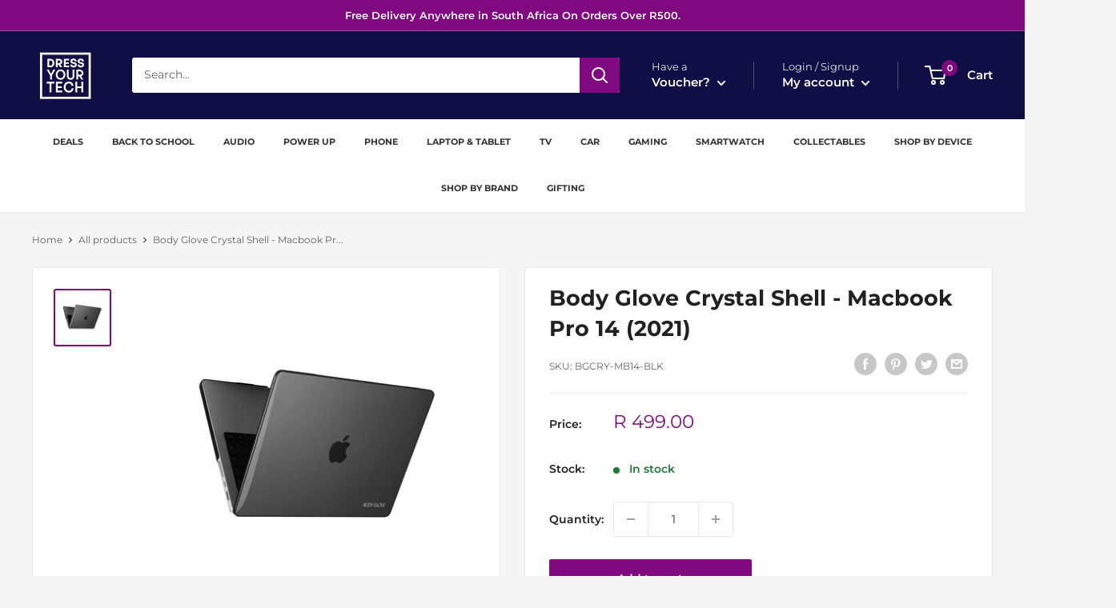

--- FILE ---
content_type: text/javascript; charset=UTF-8
request_url: https://shy.elfsight.com/p/boot/?callback=__esappsPlatformBoot6469016192&shop=garnishonline.myshopify.com&w=007d41ea-aa97-4f8d-94dc-4a2e307ab509
body_size: 1119
content:
/**/__esappsPlatformBoot6469016192({"status":1,"data":{"widgets":{"007d41ea-aa97-4f8d-94dc-4a2e307ab509":{"status":1,"data":{"app":"cookie-consent","settings":{"widgetId":"007d41ea-aa97-4f8d-94dc-4a2e307ab509","widgetOrigin":"shy.elfsight.com","complianceType":"cookies","lang":"en","message":"We use cookies to improve your experience on our site. By using our site you consent to cookies.","undefined":null,"policyType":"link","policyUrl":"https:\/\/www.garnish.tech\/policies\/privacy-policy","policyLinkText":"Learn more","showConfirmationButton":true,"confirmationButtonText":"Got it","allowButtonText":"Allow Cookies","declineButtonText":"Decline","showCookieIcon":false,"cookieIconType":"default","cookieIconCustom":null,"layout":"bottomBanner","backgroundColor":"rgb(17, 17, 17)","textColor":"rgb(255, 255, 255)","linkColor":"rgb(255, 255, 255)","confirmationButtonColor":"rgb(255, 255, 255)","allowButtonColor":"rgb(255, 255, 255)","declineButtonColor":"rgb(255, 255, 255)","textFontSize":13,"deactivate":false,"showElfsightLogo":false,"freeLinkUrl":null,"freeLinkAnchor":null,"hideElfsightLogo":true},"preferences":[]}}},"assets":[],"charges":{"cookie-consent":{"status":0,"reason":"CHARGE_NOT_ACTIVE"}}}});

--- FILE ---
content_type: text/javascript; charset=utf-8
request_url: https://www.dressyourtech.co.za/products/body-glove-crystal-shell-macbook-pro-14-2021.js
body_size: 305
content:
{"id":7180189270207,"title":"Body Glove Crystal Shell - Macbook Pro 14 (2021)","handle":"body-glove-crystal-shell-macbook-pro-14-2021","description":"\u003cp\u003eThe Body Glove Crystal Shell Case fits your Apple MacBook Pro 14 (2021). The slim design makes this case lightweight and allows you to protect your device against everyday bumps \u0026amp; scratches.\u003c\/p\u003e\n\u003cp\u003eThe top and bottom covers easily clips onto your device. Precise cut outs offers full access to all ports and features. The bottom cover has two rows of vents allowing safe heat disbursement to keep your device cool.\u003c\/p\u003e\n\u003cp\u003e\u003cstrong\u003eFeatures\u003c\/strong\u003e\u003c\/p\u003e\n\u003cul\u003e\n\u003cli\u003eEasy installation\u003c\/li\u003e\n\u003cli\u003eProtects your device from dust, scrapes and scratches\u003c\/li\u003e\n\u003cli\u003eHeat dissipation\u003c\/li\u003e\n\u003cli\u003eLightweight\u003c\/li\u003e\n\u003cli\u003eAnti-slip rubber pads\u003c\/li\u003e\n\u003c\/ul\u003e\n\u003cp\u003ePLEASE NOTE: DEVICE NOT INCLUDED\u003cbr\u003e\u003cbr\u003e\u003cstrong\u003eWhat's in the box\u003c\/strong\u003e\u003cbr\u003e\u003cbr\u003e1 x Body Glove Crystal Shell for Macbook Pro 14 (2021)\u003cbr\u003e\u003c\/p\u003e","published_at":"2022-05-26T11:29:55+02:00","created_at":"2022-03-02T13:04:49+02:00","vendor":"Garnish.tech","type":"laptop Accessories","tags":["\/Phone Case\/Case\/Backcover","Backpacks Bags \u0026 Sleeves","Body Glove Other Accessories","Brand_Body Glove","Colour_Black","Gift","Laptop","Laptop Case","Mandela Day"],"price":49900,"price_min":49900,"price_max":49900,"available":true,"price_varies":false,"compare_at_price":49900,"compare_at_price_min":49900,"compare_at_price_max":49900,"compare_at_price_varies":false,"variants":[{"id":41364964507839,"title":"500 g","option1":"500 g","option2":null,"option3":null,"sku":"BGCRY-MB14-BLK","requires_shipping":true,"taxable":true,"featured_image":null,"available":true,"name":"Body Glove Crystal Shell - Macbook Pro 14 (2021) - 500 g","public_title":"500 g","options":["500 g"],"price":49900,"weight":500,"compare_at_price":49900,"inventory_management":"shopify","barcode":"","quantity_rule":{"min":1,"max":null,"increment":1},"quantity_price_breaks":[],"requires_selling_plan":false,"selling_plan_allocations":[]}],"images":["\/\/cdn.shopify.com\/s\/files\/1\/0572\/5657\/5167\/files\/BGCRY-MB14-BLK.jpg?v=1713955258"],"featured_image":"\/\/cdn.shopify.com\/s\/files\/1\/0572\/5657\/5167\/files\/BGCRY-MB14-BLK.jpg?v=1713955258","options":[{"name":"Weight","position":1,"values":["500 g"]}],"url":"\/products\/body-glove-crystal-shell-macbook-pro-14-2021","media":[{"alt":null,"id":28675407577279,"position":1,"preview_image":{"aspect_ratio":1.0,"height":1500,"width":1500,"src":"https:\/\/cdn.shopify.com\/s\/files\/1\/0572\/5657\/5167\/files\/BGCRY-MB14-BLK.jpg?v=1713955258"},"aspect_ratio":1.0,"height":1500,"media_type":"image","src":"https:\/\/cdn.shopify.com\/s\/files\/1\/0572\/5657\/5167\/files\/BGCRY-MB14-BLK.jpg?v=1713955258","width":1500}],"requires_selling_plan":false,"selling_plan_groups":[]}

--- FILE ---
content_type: application/javascript
request_url: https://zbk-v1-widget-cloudflare.zoorix.com/zbk-v1-widget.js
body_size: 119076
content:
(function(){"use strict";try{if(typeof document<"u"){var e=document.createElement("style");e.appendChild(document.createTextNode('.zrx-slider-title-wrapper{font-size:initial}.zrx-slider-main-title{font-size:var(--zoorixTitleFontSize);color:var(--zoorixTitleColor);text-align:center;float:none!important;font-weight:var(--zoorixTitleFontWeight);clear:both;padding:0;margin:0}.zrx-slider-sub-title{color:var(--zoorixSubTitleColor);text-align:center;font-weight:var(--zoorixSubTitleFontWeight);float:none!important;clear:both;font-size:var(--zoorixSubTitleFontSize);min-height:3px}.zrx-slider-product-image-div-warpper{padding:1px;max-width:317px;margin:0 auto;display:block}.zrx-slider-product-image-div{background-color:var(--zoorixSliderItemColor);position:relative;width:100%;padding-bottom:75%;cursor:pointer;border:1px solid rgba(231,222,222,.3);border-radius:3px;-webkit-box-sizing:border-box;box-sizing:border-box;-webkit-box-shadow:1px 1px 3px rgba(146,146,146,.15);box-shadow:1px 1px 3px #92929226;display:block;margin:0 auto}.zrx-slider-product-image-div:hover,.zrx-slider-product-image-div.zrx-selected{border:1px solid var(--zoorixSelectionColor)}.zrx-slider-product-image{width:100%!important;height:100%;position:absolute;background-size:var(--zoorixProductImageBgSize)!important;background-repeat:no-repeat!important;background-position:center!important;margin:0!important;display:block!important}.zrx-slider-item-checkmark{all:unset;position:absolute;left:5px;top:5px;pointer-events:auto}.zrx-slider-checkmark{width:21px;height:21px;border-radius:var(--zoorixSelectionTickRadius);display:block;stroke-width:4;stroke:#fff;stroke-miterlimit:10;-webkit-box-shadow:inset 0px 0px 0px var(--zoorixSelectionColor);box-shadow:inset 0 0 0 var(--zoorixSelectionColor);-webkit-animation:zrxfill .2s ease-in-out .2s forwards,scale .15s ease-in-out .45s both;animation:zrxfill .2s ease-in-out .2s forwards,scale .15s ease-in-out .45s both}.zrx-slider-checkmark__circle{stroke-dasharray:166;stroke-dashoffset:166;stroke-width:4;stroke-miterlimit:10;stroke:var(--zoorixSelectionColor);fill:none;-webkit-animation:zrxstroke .3s cubic-bezier(.65,0,.45,1) forwards;animation:zrxstroke .3s cubic-bezier(.65,0,.45,1) forwards}.zrx-slider-checkmark__check{-webkit-transform-origin:50% 50%;transform-origin:50% 50%;stroke-dasharray:48;stroke-dashoffset:48;-webkit-animation:zrxstroke .15s cubic-bezier(.65,0,.45,1) .2s forwards;animation:zrxstroke .15s cubic-bezier(.65,0,.45,1) .2s forwards;-webkit-box-shadow:inset 0px 0px 0px var(--zoorixSelectionColor);box-shadow:inset 0 0 0 var(--zoorixSelectionColor)}.zrx-slider-item-quantity{opacity:.85;bottom:8px;height:20px;position:absolute;left:0;right:0;margin-left:auto;margin-right:auto;display:-webkit-box;display:-ms-flexbox;display:flex;justify-self:center}.zrx-slider-quantity-input{-webkit-appearance:none;border:none;text-align:center;color:#637381;font-weight:700;display:inline-block;-webkit-box-shadow:none;box-shadow:none;margin:0!important;min-height:auto;min-width:auto;max-height:25px;height:20px;margin-left:4px;margin-right:4px;line-height:1;border:1px solid #e1e8ee;text-indent:initial;background:#fff;font-size:inherit;vertical-align:middle;border-radius:2px;padding:0!important;width:35px!important;display:inline-block!important}.zrx-slider-quantity-button{width:20px;height:20px;background:#e1e8ee;border-radius:50%;border:none;cursor:pointer;padding:0;margin:0!important;-webkit-box-shadow:none;box-shadow:none;min-width:auto;min-height:auto!important;vertical-align:middle;outline:none;display:-webkit-box;display:-ms-flexbox;display:flex;-webkit-box-align:center;-ms-flex-align:center;align-items:center}.zrx-slider-quantity-img{margin:0 auto;display:block}.fade-enter-active,.fade-leave-active{-webkit-transition:opacity .25s;transition:opacity .25s}@-webkit-keyframes zrxstroke{to{stroke-dashoffset:0}}@keyframes zrxstroke{to{stroke-dashoffset:0}}@-webkit-keyframes scale{0%,to{-webkit-transform:none;transform:none}50%{-webkit-transform:scale3d(1.1,1.1,1);transform:scale3d(1.1,1.1,1)}}@keyframes scale{0%,to{-webkit-transform:none;transform:none}50%{-webkit-transform:scale3d(1.1,1.1,1);transform:scale3d(1.1,1.1,1)}}@-webkit-keyframes zrxfill{to{-webkit-box-shadow:inset 0px 0px 0px 30px var(--zoorixSelectionColor);box-shadow:inset 0 0 0 30px var(--zoorixSelectionColor)}}@keyframes zrxfill{to{-webkit-box-shadow:inset 0px 0px 0px 30px var(--zoorixSelectionColor);box-shadow:inset 0 0 0 30px var(--zoorixSelectionColor)}}.zrx-slider-placeholder-checkmark{background-color:transparent;height:19px;border-radius:var(--zoorixSelectionTickRadius);width:19px;position:absolute;left:5px;top:5px;pointer-events:auto;display:block}.zrx-slider-placeholder-checkmark.zrx-red{border:1px solid var(--zoorixSelectionColor)}.zrx-slider-placeholder-checkmark.zrx-grey{border:1px solid rgba(195,207,216,.3)}.zrx-svg-circleplus{height:10px;stroke:#adadad}.zrx-slider-product-details-div{margin:0 auto}.zrx-slider-item-price{overflow:hidden}.zrx-slider-item-price.zrx-big{margin:3px 0}.zrx-slider-product-price{color:var(--zoorixPriceColor);font-size:var(--zoorixPriceFontSize);font-weight:var(--zoorixPriceFontWeight);line-height:1.1;margin:6px 0 3px;text-align:center;display:initial;vertical-align:initial;overflow:hidden;white-space:nowrap;text-overflow:ellipsis}@media (max-width: 320px){.zrx-slider-product-price{display:grid}}.zrx-slider-product-price.zrx-compare{display:var(--zoorixComparePriceDisplay);margin-right:5px;text-decoration:line-through;color:var(--zoorixComparePriceColor);font-size:var(--zoorixComparePriceFontSize);font-weight:var(--zoorixComparePriceFontWeight)}.zrx-slider-product-name{cursor:pointer!important;color:var(--zoorixProductLinkColor);font-size:var(--zoorixProductLinkFontSize);outline:none!important;overflow:hidden;max-height:1.5em;line-height:1.2em;-webkit-text-decoration:var(--zoorixProductLinkTextDecoration);text-decoration:var(--zoorixProductLinkTextDecoration);margin-bottom:8px;font-weight:var(--zoorixProductLinkFontWeight);padding:0;display:block;text-overflow:ellipsis;white-space:nowrap}.zrx-slider-product-name:hover{color:var(--zoorixSelectionColor)}.zrx-slider-variants-wrapper{position:relative;display:var(--zoorixDisplaySliderVariants)}.zrx-slider-variant-select{cursor:pointer;background-image:none;width:100%;font-size:inherit;font-weight:400;border:1px solid #e1e8ee;color:#212121;background-color:#fff;text-align:left;vertical-align:baseline;padding:2px;height:24px;min-height:24px;max-height:24px;-webkit-appearance:menulist;outline:initial}.zrx-slider-variant-select:hover{border-color:var(--zoorixSelectionColor)}.zrx-slider-variant-select.zrx-slider-add-to-cart{height:100%;min-height:initial;max-height:90%;max-width:100%!important}.zrx-slider-variant-select.zrx-slider-add-to-cart.zrx-big{height:inherit}@media (max-width: 720px){.zrx-slider-variant-select{font-size:small}.zrx-slider-variant-select.zrx-slider-add-to-cart{padding:0;max-height:initial;font-size:inherit;position:absolute;left:0}}.zrx-slider-item-variants-with-add{cursor:pointer;z-index:100;position:absolute;top:1px;width:100%;opacity:0;height:100%;display:block!important}.zrx-slider-item-variants{opacity:1;min-height:25px}.zrx-slider-add-to-cart-button{font-weight:400;cursor:pointer;border:none;outline:none;display:-webkit-box;display:-ms-flexbox;display:flex;-webkit-box-align:center;-ms-flex-align:center;align-items:center;-webkit-box-pack:center;-ms-flex-pack:center;justify-content:center;margin:0 auto;width:calc(100% - 2px);border-radius:2px;-webkit-transition:color .15s ease-in-out,background-color .15s ease-in-out,border-color .15s ease-in-out,-webkit-box-shadow .15s ease-in-out;transition:color .15s ease-in-out,background-color .15s ease-in-out,border-color .15s ease-in-out,-webkit-box-shadow .15s ease-in-out;transition:color .15s ease-in-out,background-color .15s ease-in-out,border-color .15s ease-in-out,box-shadow .15s ease-in-out;transition:color .15s ease-in-out,background-color .15s ease-in-out,border-color .15s ease-in-out,box-shadow .15s ease-in-out,-webkit-box-shadow .15s ease-in-out;background-color:var(--zoorixAddToCartButtonColor);border-color:var(--zoorixAddToCartButtonColor);padding:5px 1px;color:var(--zoorixAddToCartButtonTextColor);font-size:13px}.zrx-slider-add-to-cart-button.zrx-big{letter-spacing:.6px;min-height:40px;height:36px}@media (max-width: 720px){.zrx-add-arrow{font-size:3vw}.zrx-slider-add-to-cart-button{letter-spacing:0;height:25px;padding:0}.zrx-slider-add-to-cart-button.zrx-big{min-height:25px;height:25px;letter-spacing:0}}.zrx-slider-add-to-cart-button-text{font-weight:600;line-height:normal;overflow:hidden;white-space:nowrap;text-overflow:clip;max-width:75%;margin-right:13px;margin-left:7px;font-size:1em}.zrx-add-arrow{right:5%;position:absolute;border-top:.3em solid;border-right:.28em solid transparent;border-bottom:0;border-left:.28em solid transparent}.zrx-slider-quick-view{padding:1px 10px 2px 0;position:absolute;right:50%;pointer-events:auto;top:50%;background-color:#000;color:#fff;-webkit-transform:translateX(50%) translateY(-50%);transform:translate(50%) translateY(-50%);border-radius:2px;font-size:14px;font-weight:500;width:95%;max-width:120px}.zrx-slider-quick-view:hover{background-color:#323232}.zrx-slider-icon-eye{background-color:transparent!important;position:absolute;width:18px;height:15px;fill:#fff;right:0;pointer-events:auto;top:50%;background-color:#000;color:#fff;-webkit-transform:translateY(-50%) translateX(-3px);transform:translateY(-50%) translate(-3px)}@media (max-width: 740px){.zrx-slider-quick-view{font-size:13px;min-width:45px;padding:1px 10px 2px 0;width:80%}.zrx-slider-icon-eye{font-size:16px}.zrx-slider-quick-view-title{padding-right:5px}}.zrx-spinner.zrx-slider-item-spinner{height:15px;width:15px;border-top-color:var(--zoorixAddToCartButtonTextColor);border-left-color:var(--zoorixAddToCartButtonTextColor);border-right-color:var(--zoorixAddToCartButtonTextColor)}.zrx-slider-secondary-add-to-cart{width:100%;height:29px;color:var(--zoorixAddToCartButtonTextColor);background:var(--zoorixAddToCartButtonColor);cursor:pointer;border:none;font-size:13px;display:-webkit-box;display:-ms-flexbox;display:flex;-webkit-box-align:center;-ms-flex-align:center;align-items:center;-webkit-box-pack:center;-ms-flex-pack:center;justify-content:center}.zrx-slider-secondary-add-to-cart-wrapper{margin-top:4px}.zrx-slider-item-variants-with-add.zrx-slier-secondary-atc-variants{opacity:1;position:relative;height:33px}.zrx-slider-variants-prefix{text-align:left;font-size:10px;margin-bottom:1px;color:#4a4a4a}.zrx-slider-quantity-label{display:none;position:absolute;font-size:1px;color:transparent}.zrx-slider-navigation-arrow{display:-webkit-box;display:-ms-flexbox;display:flex;vertical-align:middle;z-index:1;position:absolute;height:100%;width:0;top:0;-webkit-box-pack:center;-ms-flex-pack:center;justify-content:center}.zrx-slider-list-container{overflow:hidden;display:-webkit-box;display:-ms-flexbox;display:flex;-webkit-box-align:center;-ms-flex-align:center;align-items:center;margin:0 auto;position:relative}.zrx-slider-list-wrapper{-webkit-user-select:none;-moz-user-select:none;-ms-user-select:none;user-select:none;list-style:none;padding:0;margin:0;display:-webkit-box;display:-ms-flexbox;display:flex;-webkit-box-orient:horizontal;-webkit-box-direction:normal;-ms-flex-direction:row;flex-direction:row;position:relative;transform-style:preserve-3d;backface-visibility:hidden;-webkit-transform-style:preserve-3d;-webkit-backface-visibility:hidden;will-change:transform,transition}.zrx-slider-list-item{-webkit-box-flex:1;-ms-flex:1 1 auto;flex:1 1 auto;position:relative;-webkit-box-sizing:border-box;box-sizing:border-box;-webkit-transform-style:preserve-3d;transform-style:preserve-3d;-webkit-backface-visibility:hidden;backface-visibility:hidden;list-style:none;margin:0}.zrx-slider-carousel-wrapper{width:100%;margin-top:5px;position:relative;direction:ltr}.zrx-slider-navigation-holder{width:0;display:-webkit-box;display:-ms-flexbox;display:flex;-webkit-box-pack:center;-ms-flex-pack:center;justify-content:center;-ms-flex-line-pack:center;align-content:center;-webkit-box-orient:horizontal;-webkit-box-direction:normal;-ms-flex-direction:row;flex-direction:row}.zrx-slider-navigation-button{-ms-flex-item-align:center;align-self:center;cursor:pointer;height:36px;width:36px;border-radius:36px;background:#fff;opacity:1;border:1px solid #ccc;fill:#929292;min-height:inherit;min-width:inherit;padding:10px}.zrx-slider-navigation-button:before{background-color:#fff;background:#fff;border-radius:inherit;-webkit-box-shadow:none;box-shadow:none}.zrx-slider-navigation-button>svg{display:-webkit-box;display:-ms-flexbox;display:flex}.zrx-slider-navigation-button.zrx-nav-btn-back{-webkit-transform:rotate(180deg);transform:rotate(180deg)}.bullet{display:-webkit-box;display:-ms-flexbox;display:flex;width:8px;height:8px;margin-top:10px;border:1px solid #000;border-radius:10px}.bullet.selected{background:#000}.zrx-powered-by-wrapper{font-size:10px;line-height:30px;width:100%;text-align:center;height:10px}.zrx-powered-by-text{color:#999;text-decoration:none;font-size:10px}.zrx-powered-by-text:hover{color:#6c6c6c}.zrx-pl{margin-top:5px}.zrx-pl-item-wrapper{text-align:left;display:-webkit-box;display:-ms-flexbox;display:flex;border:1px solid #d1d1d1;border-radius:5px;margin-bottom:-1px;padding:10px}.zrx-pl-item-checkbox{display:-webkit-box;display:-ms-flexbox;display:flex;-webkit-box-align:center;-ms-flex-align:center;align-items:center}.zrx-pl-item-checkbox>input[type=checkbox]{margin-right:6px;padding-right:0;height:16px;width:16px}.zrx-pl-item-inner{display:-webkit-box;display:-ms-flexbox;display:flex;border-radius:10px;cursor:pointer;-webkit-box-align:center;-ms-flex-align:center;align-items:center}.zrx-pl-product-price{color:#838383;margin-right:5px}.zrx-pl-product-original-price{text-decoration:line-through;color:#b61313}.zrx-pl-product-discounted-price{color:#15a508}.zrx-pl-product-price.zrx-pl-product-no-variants{margin-left:0}.zrx-pl-product-details{margin-left:0;font-size:16px;display:-webkit-box;display:-ms-flexbox;display:flex;-webkit-box-orient:vertical;-webkit-box-direction:normal;-ms-flex-direction:column;flex-direction:column}.zrx-pl-product-title{margin-right:5px;display:-webkit-inline-box;display:-ms-inline-flexbox;display:inline-flex;padding-top:3px}.zrx-pl-item-image-wrapper{display:-webkit-box;display:-ms-flexbox;display:flex;margin-right:5px}.zrx-pl-item-image{width:35px;height:35px}.zrx-spinner-span{display:-webkit-box;display:-ms-flexbox;display:flex;-webkit-box-pack:center;-ms-flex-pack:center;justify-content:center;-webkit-box-orient:vertical;-webkit-box-direction:normal;-ms-flex-direction:column;flex-direction:column;-webkit-box-align:center;-ms-flex-align:center;align-items:center;color:transparent}.zrx-spinner{width:20px;height:20px;border-top-color:#fff;border-left-color:#fff;border-right-color:#fff;-webkit-animation:zspinner .6s linear infinite;animation:zspinner .6s linear infinite;border-style:solid;border-width:2px;border-radius:50%;-webkit-box-sizing:border-box;box-sizing:border-box;display:inline-block!important}.zrx-table{display:table;width:100%;border-collapse:collapse}.zrx-table-row{display:table-row}.zrx-table-cell,.zrx-table-head{display:table-cell;padding:5px;border:#f0f0f0 1px solid}.zrx-table-head{font-weight:700}.zrx-frequently-bought-together.zrx-upsell{color:#3d4246;line-height:1.5;text-align:center;max-width:950px;margin:0 auto;padding-right:0;padding-left:0;padding-top:10px;font-family:var(--zoorixSliderFontFamily)}@media (max-width: 720px){.zrx-frequently-bought-together.zrx-upsell{padding-right:5px;padding-left:5px}}@-webkit-keyframes bounce{0%,20%,53%,80%,to{-webkit-animation-timing-function:cubic-bezier(.215,.61,.355,1);animation-timing-function:cubic-bezier(.215,.61,.355,1);-webkit-transform:translate3d(0,0,0);transform:translateZ(0)}40%,43%{-webkit-animation-timing-function:cubic-bezier(.755,.05,.855,.06);animation-timing-function:cubic-bezier(.755,.05,.855,.06);-webkit-transform:translate3d(0,-8px,0);transform:translate3d(0,-8px,0)}70%{-webkit-animation-timing-function:cubic-bezier(.755,.05,.855,.06);animation-timing-function:cubic-bezier(.755,.05,.855,.06);-webkit-transform:translate3d(0,-5px,0);transform:translate3d(0,-5px,0)}90%{-webkit-transform:translate3d(0,-4px,0);transform:translate3d(0,-2px,0)}}@keyframes bounce{0%,20%,53%,80%,to{-webkit-animation-timing-function:cubic-bezier(.215,.61,.355,1);animation-timing-function:cubic-bezier(.215,.61,.355,1);-webkit-transform:translate3d(0,0,0);transform:translateZ(0)}40%,43%{-webkit-animation-timing-function:cubic-bezier(.755,.05,.855,.06);animation-timing-function:cubic-bezier(.755,.05,.855,.06);-webkit-transform:translate3d(0,-8px,0);transform:translate3d(0,-8px,0)}70%{-webkit-animation-timing-function:cubic-bezier(.755,.05,.855,.06);animation-timing-function:cubic-bezier(.755,.05,.855,.06);-webkit-transform:translate3d(0,-5px,0);transform:translate3d(0,-5px,0)}90%{-webkit-transform:translate3d(0,-4px,0);transform:translate3d(0,-2px,0)}}.zrx-bounce{-webkit-animation-name:bounce;animation-name:bounce;-webkit-transform-origin:center bottom;transform-origin:center bottom}.zrx-accordion{padding:0}.zrx-accordion div:not(:last-child){border-bottom:1px solid rgba(10,10,10,.1)}.zrx-accordion div:last-child .zrx-accordion-item-details{border-radius:5px}.zrx-accordion-item-trigger{padding:.75rem 1.25rem}.zrx-accordion-item-details-inner{padding:15px 25px}.zrx-accordion-item-title{position:relative}.zrx-accordion-item-trigger{width:100%;text-align:left;background-color:var(--zoorixCollapseBackgroundColor);border:none;border-top:1px solid #dddddd;border-bottom:1px solid #dddddd}.zrx-accordion-item-trigger:focus{outline:0}.zrx-accordion-item-trigger-icon{display:block;position:absolute;top:0;right:1.25rem;bottom:0;margin:auto;width:8px;height:8px;border-right:2px solid #363636;border-bottom:2px solid #363636;-webkit-transform:translateY(-2px) rotate(45deg);transform:translateY(-2px) rotate(45deg);-webkit-transition:-webkit-transform .2s ease;transition:-webkit-transform .2s ease;transition:transform .2s ease;transition:transform .2s ease,-webkit-transform .2s ease}.zrx-is-active .zrx-accordion-item-trigger-icon{-webkit-transform:translateY(2px) rotate(225deg);transform:translateY(2px) rotate(225deg)}.zrx-accordion-item-details{overflow:hidden}.zrx-accordion-item-enter-active{will-change:height;-webkit-transition:height .1s ease;transition:height .1s ease}.zrx-accordion-item-leave-active{will-change:height;-webkit-transition:height 0s ease;transition:height 0s ease}.zrx-accordion-item-enter,.zrx-accordion-item-leave-to{height:0!important}@media only screen and (min-width: 750px){.zrx-info-popup-wrapper{width:380px;right:0}}@media (max-width: 720px){.zrx-info-popup-wrapper{left:0}}.zrx-info-popup-wrapper{overflow-y:scroll;max-height:500px;-webkit-box-sizing:border-box;box-sizing:border-box;-webkit-transition-property:all;transition-property:all;-webkit-transition-duration:.5s;transition-duration:.5s;-webkit-transition-timing-function:ease;transition-timing-function:ease}.zrx-info-popup-wrapper.closed{max-height:0}.zrx-info-popup-wrapper{display:block;top:-2px;right:-2px;position:fixed;background-color:#fff;z-index:9950;border:1px solid #e8e9eb;-webkit-transform:translateY(0%);transform:translateY(0);-webkit-transition:all .45s cubic-bezier(.29,.63,.44,1);transition:all .45s cubic-bezier(.29,.63,.44,1)}.zrx-info-popup{border-bottom:1px solid #d6d8db;padding:0rem 2.5rem 1rem .5rem;margin:0;font-size:1.125em;line-height:1.2rem;letter-spacing:0;text-transform:inherit;padding:1rem 1.5rem;-webkit-box-shadow:1px 1px 10px 2px rgba(232,233,235,.5);box-shadow:1px 1px 10px 2px #e8e9eb80;border:2px solid #56a3f0a2}@media (max-width: 720px){.zrx-info-popup{border:none}.zrx-info-popup-wrapper{top:-2px;right:0}}.zrx-info-popup-heading{font-weight:500;border-bottom:1px solid #e8e9eb;padding:0rem 2.5rem 1rem .5rem;margin:0;font-size:1.125em;line-height:1.2rem;letter-spacing:0;text-transform:inherit;color:#5f656b}.zrx-info-popup-item{display:-webkit-box;display:-ms-flexbox;display:flex;margin:1rem 0}.zrx-info-popup-item-image-wrapper{position:relative;-ms-flex-preferred-size:18%;flex-basis:18%;-ms-flex-negative:0;flex-shrink:0;margin-right:1rem;text-align:center}.zrx-info-popup-item-image-placeholder{position:relative;width:100%;max-width:95px}.zrx-info-popup-item-image-placeholder.zrx-hide{display:none!important}.zrx-info-popup-item-image{display:block;margin:0 auto;max-height:95px;max-width:100%;border:0}.zrx-info-popup-item-description{display:-webkit-box;display:-ms-flexbox;display:flex;color:#69727b;-ms-flex-preferred-size:100%;flex-basis:100%;-webkit-box-pack:justify;-ms-flex-pack:justify;justify-content:space-between;line-height:2rem}.zrx-info-popup-item-title{font-size:1em;font-weight:400;overflow:hidden;text-overflow:ellipsis;display:-webkit-box;-webkit-line-clamp:2;-webkit-box-orient:vertical}.zrx-info-popup-product-details{margin-top:.25rem;font-size:.875em;padding:.3125em 0 0;margin:0}.zrx-info-popup-product-details-item{margin-bottom:.2rem;line-height:1.5;list-style:none;margin-bottom:.15em;overflow:hidden;text-overflow:ellipsis;display:-webkit-box;-webkit-line-clamp:1;-webkit-box-orient:vertical}.zrx-info-popup-item-quantity{-ms-flex-preferred-size:20%;flex-basis:20%;-ms-flex-negative:0;flex-shrink:0;margin-left:1rem;text-align:right;font-size:.875em}.zrx-info-popup-action-link{background-color:#fff;color:#69727b;border-color:#69727b;width:100%;padding:10px 0;border:1px solid #69727b;border-radius:2px;font-size:14px;letter-spacing:.08em;font-weight:600;text-align:center;text-decoration:none;display:inline-block;cursor:pointer}.zrx-info-popup-dismiss{margin-top:.75rem;cursor:pointer}.zrx-info-popup-dismiss-button{font-size:.875em;width:-webkit-fit-content;width:-moz-fit-content;width:fit-content;margin:0 auto;color:#69727b;padding-bottom:1px;border-bottom:1px solid currentColor}.zrx-info-popup-close-button{height:15px;width:15px;cursor:pointer;z-index:100;float:right;padding:15px}.zrx-info-popup-close-button:hover{opacity:.6}.zrx-info-popup-center{-ms-flex-item-align:center;align-self:center}.zrx-modal-product-image{padding-top:100%;width:100%;background-repeat:no-repeat;background-position:center;background-size:contain;display:block!important}@media (max-width: 720px){.zrx-modal-product-image{background-position:center}}.zrx-modal-product-container{height:100%;width:100%;background-color:#fff;position:absolute}.zrx-modal-mask{position:fixed;z-index:99999;top:0;left:0;width:100%;height:100%;background-color:#000000b3;-webkit-transition:opacity .3s ease;transition:opacity .3s ease}.zrx-modal-wrapper{display:flex;-webkit-box-pack:center;-ms-flex-pack:center;justify-content:center;display:-webkit-box;display:-ms-flexbox;display:-webkit-flex;-webkit-box-align:center;-webkit-flex-align:center;-ms-flex-align:center;align-items:center;position:fixed;height:100%;width:100%;-webkit-box-sizing:border-box;box-sizing:border-box}.zrx-modal-container{position:relative;width:60%;min-height:70%;max-height:70%;margin:0 auto;background-color:#fff;border-radius:2px;-webkit-box-shadow:0 2px 8px rgba(0,0,0,.33);box-shadow:0 2px 8px #00000054;-webkit-transition:all .3s ease;transition:all .3s ease}@media (max-width: 720px){.zrx-modal-container{width:90%;min-height:90%;max-height:90%}}.zrx-modal-product-container{overflow-y:scroll}.zrx-close-button{position:absolute;right:10px;top:10px;height:20px;width:20px;cursor:pointer;z-index:1}.zrx-close-button:hover{opacity:.6}.zrx-modal-header h3{margin-top:0;color:#42b983}.zrx-modal-body{margin:20px 0}.zrx-modal-default-button{float:right}.zrx-modal-enter,.zrx-modal-leave-active{opacity:0}.zrx-modal-enter .zrx-modal-container,.zrx-modal-leave-active .zrx-modal-container{-webkit-transform:scale(1.1);transform:scale(1.1)}.zrx-modal-product-image-div{position:absolute;left:0;top:0;max-width:46%;width:100%;margin:25px 0 0 30px}.zrx-modal-right-container{width:46%;float:right;min-height:100%;color:#3d4246}@media (max-width: 720px){.zrx-modal-right-container{width:100%}.zrx-modal-product-image-div{position:relative;margin:25px auto 60px;max-width:100%}}.zrx-modal-inner-right-container{padding:30px 40px 30px 20px}@media (max-width: 720px){.zrx-modal-inner-right-container{padding:30px 20px}}.zrx-modal-product-title{width:100%;float:left;text-transform:inherit;font-size:22px;letter-spacing:0;margin-bottom:12px}@media (max-width: 720px){.zrx-modal-product-title{text-align:center}}.zrx-modal-product-price{font-size:18px;font-weight:700;line-height:22px}.zrx-modal-product-price-wrapper{min-height:72px;display:block}@media (max-width: 720px){.zrx-modal-product-price-wrapper,.zrx-modal-product-price{text-align:center}}.zrx-modal-product-price.zrx-compare{font-size:18px;font-weight:300;margin-right:10px;line-height:22px;text-decoration:line-through;color:var(--zoorixComparePriceColor)}.zrx-modal-product-desc-wrapper{margin-top:15px;overflow:hidden}.zrx-modal-product-desc img,.zrx-modal-product-desc iframe{max-width:100%!important}.zrx-modal-add-to-cart-button{margin-top:15px;margin-bottom:15px;cursor:pointer;padding:10px 18px;text-align:center;border:1px solid transparent;border-radius:2px;background-color:#557b97;color:#fff;font-weight:600;letter-spacing:.08em;font-size:16px;background-color:var(--zoorixAddToCartButtonColor);border-color:var(--zoorixAddToCartButtonColor);color:var(--zoorixAddToCartButtonTextColor)}.zrx-modal-add-to-cart-button:hover{-webkit-filter:brightness(105%)}.zrx-modal-add-to-cart-button.zrx-bundle{background-color:var(--zoorixAddSelectedToCartButtonColor);border-color:var(--zoorixAddSelectedToCartButtonColor);color:var(--zoorixAddSelectedToCartTextColor)}.zrx-modal-add-to-cart-button.zrx-to-bundle{background-color:var(--zoorixBundleAddToBundle);border-color:var(--zoorixBundleAddToBundle);color:#fff}.zrx-modal-select-container{background:#fff url([data-uri]) no-repeat calc(100% - 10px) center;background-size:10px;border:1px solid rgb(150,150,150);border-radius:5px;cursor:pointer;display:inline-block;overflow:hidden;width:100%}.zrx-modal-select-container select{margin:0;background:inherit;border:0;cursor:pointer;outline:none;padding:10px 40px 10px 10px;width:100%;-webkit-appearance:none;-moz-appearance:none;font-size:16px;font-weight:400}.zrx-modal-full-details-wrapper{margin-top:40px}.zrx-modal-full-details{color:#4c4c4c;font-weight:500;margin:0;text-decoration:underline;cursor:pointer!important;font-size:16px}.zrx-modal-quantity-toggle{margin-top:20px;display:var(--zoorixQuantityModalDisplay)}@media (max-width: 720px){.zrx-modal-quantity-toggle{-webkit-box-pack:center;-ms-flex-pack:center;justify-content:center}}.zrx-modal-quantity-toggle input{border:0;border-top:2px solid #ddd;border-bottom:2px solid #ddd;width:2.5rem;text-align:center;padding:0 .5rem;margin:0;border-radius:0}.zrx-modal-quantity-toggle button{border:2px solid #ddd;padding:.5rem;background:#f5f5f5;color:#888;font-size:1rem;cursor:pointer;outline:none;border-radius:0}.zrx-modal-quantity-toggle button:hover{background:#e8e8e8}.zrx-nav-arrow{height:30px;outline:none;display:-webkit-box;display:-ms-flexbox;display:flex;-webkit-box-align:center;-ms-flex-align:center;align-items:center}.zrx-modal-product-image-div>.swiper-button-disabled{opacity:0!important}.zrx-modal-images-grid{width:100%;margin-top:20px;position:relative;display:grid;grid-template-rows:auto;grid-template-columns:1fr 1fr 1fr;margin-bottom:20px}.zrx-modal-images-grid-item{padding:5px;cursor:pointer;height:-webkit-fit-content;height:-moz-fit-content;height:fit-content;border:1px solid transparent}.zrx-nav-arrow{height:36px;width:36px;background:#fff;opacity:1;border:1px solid var(--zoorixNavCircleColor);fill:var(--zoorixNavArrowColor);position:absolute;z-index:1;top:50%;-webkit-transform:translateY(-50%);transform:translateY(-50%);border-radius:50%;display:-webkit-box;display:-ms-flexbox;display:flex;-webkit-box-align:center;-ms-flex-align:center;align-items:center;-webkit-box-pack:center;-ms-flex-pack:center;justify-content:center;border:none;padding:0;opacity:.7}.zrx-nav-arrow.zrx-right-nav-arrow{right:3px}.zrx-nav-arrow.zrx-left-nav-arrow svg{-webkit-transform:scaleX(-1);transform:scaleX(-1)}.zrx-nav-arrow svg{width:13px;height:13px}.zrx-nav-arrow.zrx-left-nav-arrow{left:3px}.zrx-modal-nav-wrapper{position:relative}.zrx-tb{width:100%;margin-left:3px}.zrx-tb-container{padding-bottom:00px;padding-top:00px}.zrx-tb-details{cursor:pointer;width:100%;max-width:550px;font-weight:500;padding:0;-webkit-box-shadow:0 0 10px -2px rgba(0,0,0,.1);box-shadow:0 0 10px -2px #0000001a;border-radius:10px;display:-webkit-box;display:-ms-flexbox;display:flex;-webkit-box-align:center;-ms-flex-align:center;align-items:center;min-height:90px}.zrx-tb-title{font-size:17px;margin-bottom:7px;font-weight:500;line-height:1.25em;color:#323232}.zrx-add-tb-text-value{color:#323232;overflow:hidden;text-overflow:ellipsis;display:-webkit-box;-webkit-line-clamp:3;-webkit-box-orient:vertical}@media (max-width: 720px){.zrx-add-tb-text-value{font-size:11px}}.zrx-checkbox-tb{margin-right:4px}.zrx-checkbox-tb input{border:1px solid #557b97ff}.zrx-checkbox-tb svg{stroke:#557b97}.zrx-tb-image{width:60px}@media (max-width: 720px){.zrx-tb-image{width:50px;min-width:50px}}.zrx-add-tb-details{font-weight:500;font-size:14px;margin-left:5px;margin-right:8px;display:-webkit-box;display:-ms-flexbox;display:flex;-webkit-box-align:center;-ms-flex-align:center;align-items:center}.zrx-info-svg{fill:#6d6d6d;width:20px;min-width:25px;margin-right:10px}.zrx-tooltip-container-placeholder{display:inline-block;position:relative;margin-left:auto;width:10px;height:10px}.zrx-tooltip-container{position:relative}.zrx-tt-baloon{white-space:inherit;width:300px;right:-25px;position:absolute;background:#fff;border:1px solid #bbb;padding:14px;font-size:15px;line-height:1.35em;border-radius:3px;-webkit-box-shadow:0px 0px 10px #eaeaea;box-shadow:0 0 10px #eaeaea;text-align:center}.zrx-tt-baloon.zrx-top:before{content:"";display:block;background:#000}.zrx-tt-baloon.zrx-top{bottom:calc(100% + 22px)}.zrx-tt-baloon:before{content:"";display:inline-block;border:10px solid #868686;border-bottom:10px solid transparent;-webkit-box-shadow:.5px .5px 1px #999999;box-shadow:.5px .5px 1px #999;border-right:10px solid transparent;border-radius:3px;position:absolute}.zrx-tt-baloon:after{content:"";display:inline-block;border:10px solid #fff;border-bottom:10px solid transparent;border-right:10px solid transparent;border-radius:2px;position:absolute}.zrx-tt-baloon.zrx-top:before{top:calc(100% - 14px);left:calc(100% - 13px);-webkit-transform:translate(-50%,00) rotate(225deg);transform:translate(-50%,00) rotate(225deg);z-index:-1}.zrx-tt-baloon.zrx-top:after{top:calc(100% - 15px);left:calc(100% - 13px);-webkit-transform:translate(-50%,00) rotate(225deg);transform:translate(-50%,00) rotate(225deg);z-index:-1}.zrx-tb-info-container{display:contents}.zrx-tb-tt-content{cursor:default}.zrx-tb-learn-more{-webkit-transition:all .3s ease;transition:all .3s ease;color:#0688e2;font-weight:500}.zrx-tb-discount{font-weight:600;font-size:16px}.zrx-tb-image-container{padding:0 10px}.zrx-tb-price{margin-left:8px}.zrx-tb-form-group{display:block;padding-left:10px}.zrx-tb-form-group input{padding:0;height:initial;width:initial;margin-bottom:0;display:none;cursor:pointer}.zrx-tb-form-group label{position:relative;cursor:pointer}.zrx-tb-form-group label:before{content:"";-webkit-appearance:none;background-color:transparent;border:1px solid #6d6d6d;-webkit-box-shadow:0 1px 2px rgba(0,0,0,.05),inset 0px -15px 10px -12px rgba(0,0,0,.05);box-shadow:0 1px 2px #0000000d,inset 0 -15px 10px -12px #0000000d;padding:13px;display:inline-block;position:relative;vertical-align:middle;cursor:pointer;margin-right:5px;border-radius:6px}@media (max-width: 720px){.zrx-tb-form-group label:before{padding:9px}}.zrx-tb-form-group input:checked+label:after{content:"";display:block;position:absolute;top:1px;left:11px;width:6px;height:19px;border:solid #445a67;border-width:0 3px 3px 0;-webkit-transform:rotate(45deg);transform:rotate(45deg);-webkit-box-sizing:content-box;box-sizing:content-box}.zrx-tb-variants-select{width:100%;max-width:100%;min-width:110px;border-color:#e9e9e9;color:#161616;outline:none;height:25px;margin-bottom:2px;border-radius:3px}.zrx-tb-image-inner{display:-webkit-box;display:-ms-flexbox;display:flex}.zrx-add-tb-atc-btn{width:100%;min-width:110px;height:30px;background-color:#000;display:block;color:#fff;display:-webkit-box;display:-ms-flexbox;display:flex;-webkit-box-align:center;-ms-flex-align:center;align-items:center;-webkit-box-pack:center;-ms-flex-pack:center;justify-content:center;font-size:12px;border-radius:5px}.zrx-add-tb-atc-btn-variants-wrapper{padding-left:10px}.zrx-cart-tt-modal-wrapper{z-index:1000;position:fixed;top:0;left:0;width:100%;height:100%;background-color:#00000080;-webkit-transition:opacity .3s ease;transition:opacity .3s ease;display:-webkit-box;display:-ms-flexbox;display:flex;-webkit-box-pack:center;-ms-flex-pack:center;justify-content:center}.zrx-cart-tt-modal{position:absolute;top:200px;width:500px;background-color:#fff;color:#000;height:170px;box-shadow:2px 2px 8px 1px #000000bf;-webkit-box-shadow:2px 2px 8px 1px rgba(0,0,0,.75);-moz-box-shadow:2px 2px 8px 1px rgba(0,0,0,.75);border-radius:6px}@media (max-width: 720px){.zrx-cart-tt-modal{width:calc(100% - 10px)}}.zrx-cart-tt-modal-close-btn{height:11px;width:11px;cursor:pointer;z-index:100;position:absolute;left:0;top:0;margin:10px}.zrx-cart-tt-modal-content{height:100%;padding:35px 35px 30px}.zrx-cart-tt-modal-call-to-action-btn{background-color:#008060;width:90px;height:29px;border:none;color:#fff;cursor:pointer}.zrx-cart-tt-modal-call-to-action-btn:hover{background-color:#005540}.zrx-cart-tt-modal-call-to-action-wrapper{position:absolute;bottom:0;right:0}.zrx-cart-tt-modal-content-wrapper{height:100%;display:-webkit-box;display:-ms-flexbox;display:flex;-webkit-box-align:center;-ms-flex-align:center;align-items:center}.zrx-cart-tt-modal-content-desc-wrapper{position:relative;height:100%}.zrx-cart-mask{position:fixed;z-index:99998;top:0;left:0;width:100%;height:100%;background-color:#0006;display:block!important}.zrx-cart-mask.closed{display:none}.zrx-cart-wrapper{width:515px;height:100%;-webkit-box-sizing:border-box;box-sizing:border-box;-webkit-transition-property:all;transition-property:all;-webkit-transition-duration:.5s;transition-duration:.5s;-webkit-transition-timing-function:ease;transition-timing-function:ease;display:block;top:0;right:1px;position:fixed;background-color:#fff;z-index:99998;border:1px solid #e8e9eb}@media (max-width: 720px){.zrx-cart-wrapper.closed{right:-720px}}@media (max-width: 515px){.zrx-cart-wrapper{width:100%}}.zrx-cart-wrapper.closed{-webkit-transition:1s;transition:1s;right:-515px}.zrx-cart-close-button{height:15px;width:15px;cursor:pointer;z-index:100;margin:15px;position:absolute;left:0;top:0}.zrx-cart-close-button.zrx-no-discount{right:0;left:inherit}.zrx-cart-close-button:hover{opacity:.6}.fade-enter-active,.fade-leave-active{-webkit-transition:opacity .5s;transition:opacity .5s}.fade-enter,.fade-leave-to{opacity:0}.zrx-cart-header{display:-webkit-box;display:-ms-flexbox;display:flex;-webkit-box-align:center;-ms-flex-align:center;align-items:center;-webkit-box-pack:justify;-ms-flex-pack:justify;justify-content:space-between;padding:30px}.zrx-cart-content{margin-top:20px;height:calc(100% - 140px);position:relative}.zrx-cart-promo-wrapper{height:65px;background-color:#fff;display:contents}.zrx-cart-promo{padding:5px 40px;color:#000;line-height:1.4;font-size:15px;text-align:center;border-color:#c3dfee;min-height:20px}.zrx-cart-title{font-size:22px;font-weight:500;letter-spacing:.03em;color:#000;margin:20px}.zrx-cart-top.zrx-no-discount{border-bottom:1px solid rgb(238,238,238)}.zrx-cart-item{-webkit-box-align:center;-ms-flex-align:center;align-items:center;display:-webkit-box;display:-ms-flexbox;display:flex;padding:0;min-height:80px;position:relative}.zrx-cart-item.zrx-order-note{min-height:inherit;margin-top:20px}@media (max-width: 720px){.zrx-cart-item{min-height:65px}}.zrx-cart-item-image-placeholder{position:relative;width:100%;max-width:95px}.zrx-cart-item-image-placeholder.zrx-hide{display:none!important}.zrx-cart-item-title{font-size:1em;overflow:hidden;text-overflow:ellipsis;display:-webkit-box;-webkit-line-clamp:2;-webkit-box-orient:vertical;color:#1d1d1d;max-width:35%}.zrx-cart-product-details.zrx-quantity-toggle{padding:0}.zrx-cart-item-quantity{-ms-flex-preferred-size:20%;flex-basis:20%;-ms-flex-negative:0;flex-shrink:0;margin-left:1rem;text-align:right;font-size:.875em}.zrx-cart-dismiss{margin-top:.75rem;cursor:pointer}.zrx-cart-dismiss-button{font-size:.875em;width:-webkit-fit-content;width:-moz-fit-content;width:fit-content;margin:0 auto;color:#69727b;padding-bottom:1px;border-bottom:1px solid currentColor}.zrx-free-gift-bar{width:85%;margin:0 auto;background-color:#eee;height:8px}.zrx-free-gift-progress-bar{display:block;width:0;background-color:var(--zoorixCartDrawerPromoBarColor);height:8px}.zrx-cart-unlock-discount,.zrx-cart-unlock-free-shipping{color:var(--zoorixCartDrawerLeftToSpend);font-weight:500}.zrx-cart-gift-promo{text-align:center;margin-bottom:7px;font-size:16px}.zrx-cart-gift-call-to-action{text-align:center;margin-top:7px;font-size:16px;margin-bottom:30px}.zrx-cart-items{overflow-y:scroll;margin:7px 0 0 30px;padding-right:20px;height:calc(100% - 85px);background-color:#fff}@media (max-width: 720px){.zrx-cart-items{margin:5px 0 0 15px}}.zrx-cart-items.zrx-has-slider{height:calc(100% - 300px)}.zrx-cart-items.zrx-has-slider.zrx-cart-has-note{height:calc(100% - 322px)}.zrx-cart-items.zrx-has-payment-icons{height:calc(100% - 130px)}.zrx-cart-items.zrx-has-slider.zrx-has-payment-icons{height:calc(100% - 320px)}.zrx-cart-items.zrx-has-slider.zrx-has-payment-icons.zrx-cart-has-note{height:calc(100% - 342px)}.zrx-cart-items.zrx-cart-has-tc{height:calc(100% - 160px)}.zrx-cart-items.zrx-has-slider.zrx-cart-has-tc{height:calc(100% - 365px)}.zrx-cart-items.zrx-has-slider.zrx-cart-has-tc.zrx-has-payment-icons{height:calc(100% - 377px)}.zrx-cart-items.zrx-has-slider.zrx-cart-has-tc.zrx-cart-has-note{height:calc(100% - 360px)}.zrx-cart-items.zrx-has-slider.zrx-cart-has-tc.zrx-cart-has-note.zrx-has-payment-icons{height:calc(100% - 382px)}.zrx-cart-items.zrx-has-slider.zrx-cart-has-tc.zrx-cart-has-note.zrx-has-payment-icons.zrx-cart-has-continnue-shopping{height:calc(100% - 411px)}.zrx-cart-items.zrx-cart-has-continnue-shopping{height:calc(100% - 115px)}.zrx-cart-items.zrx-has-slider.zrx-cart-has-continnue-shopping{height:calc(100% - 330px)}.zrx-cart-items.zrx-has-slider.zrx-cart-has-note.zrx-cart-has-continnue-shopping{height:calc(100% - 361px)}.zrx-cart-items.zrx-cart-has-note.zrx-cart-has-continnue-shopping{height:calc(100% - 157px)}.zrx-cart-items.zrx-has-payment-icons.zrx-cart-has-note.zrx-cart-has-tc.zrx-cart-has-continnue-shopping{height:calc(100% - 213px)}.zrx-cart-item-description{color:#69727b;padding-right:10px;width:100%}.zrx-cart-item-image-wrapper{-ms-flex-preferred-size:18%;flex-basis:18%;-ms-flex-negative:0;flex-shrink:0;margin-right:1rem;cursor:pointer}.zrx-cart-item-image{display:block;max-width:100%;max-height:67px}.zrx-cart-center{-ms-flex-item-align:center;align-self:center}.zrx-cart-product-details{font-size:.875em;padding:.3125em 0 0;margin:0}.zrx-cart-product-details-item{cursor:pointer;line-height:1.5;list-style:none;margin-bottom:.15em;overflow:hidden;text-overflow:ellipsis;display:-webkit-box;-webkit-line-clamp:3;-webkit-box-orient:vertical;max-width:55%}@media (max-width: 720px){.zrx-cart-product-details-item{max-width:46%}}.zrx-cart-product-details-item.zrx-product-title{font-weight:600}.zrx-cart-item-description-inner{position:relative}.zrx-cart-price{-ms-flex-preferred-size:20%;flex-basis:20%;-ms-flex-negative:0;flex-shrink:0;text-align:right;font-size:14px;position:absolute;right:0;top:50%;-webkit-transform:translateY(-50%);transform:translateY(-50%);color:#000}@media (max-width: 720px){.zrx-cart-price{font-size:13px}}.zrx-cart-quantity{position:absolute;right:36%;-webkit-transform:translate(65%,-50%);transform:translate(65%,-50%);top:50%;min-width:55px;color:#000;border:1px solid #eeeeee!important}@media (max-width: 720px){.zrx-cart-quantity{right:41%}}.zrx-cart-quantity .zrx-cart-item-qty{font-size:13px;padding:4px}.zrx-cart-item-qty{border-right:1px solid #eeeeee;margin:0 4px;border-left:1px solid #eeeeee}.zrx-cart-plus,.zrx-cart-minus{cursor:pointer;height:25px;width:12px;display:-webkit-box;display:-ms-flexbox;display:flex;-webkit-box-align:center;-ms-flex-align:center;align-items:center}.zrx-cart-quantity span:first-child{font-size:8px;width:12px;padding-left:2px}.zrx-cart-quantity span:nth-child(3){font-size:12px}.zrx-cart-quantity-inner{display:-webkit-box;display:-ms-flexbox;display:flex;-webkit-box-align:center;-ms-flex-align:center;align-items:center}.zrx-seperator{border-top:1px solid rgb(238,238,238)}.zrx-seperator.zrx-dark{border-top:1px solid #ccc}.zrx-cart-checkout-wrapper{padding:10px 15px 20px;background-color:#fff;border-bottom:1px solid #ccc}.zrx-cart-checkout-wrapper.zrx-cart-payment-icons{padding:10px 15px 5px}.zrx-cart-checkout-wrapper.zrx-cart-continue-shopping{padding:10px 15px 9px}.zrx-cart-total-wrapper{display:-webkit-box;display:-ms-flexbox;display:flex;-webkit-box-pack:justify;-ms-flex-pack:justify;justify-content:space-between;margin-bottom:10px}.zrx-cart-total-text{-webkit-box-pack:right;-ms-flex-pack:right;justify-content:right}.zrx-cart-total-price{-webkit-box-pack:left;-ms-flex-pack:left;justify-content:left}.zrx-cart-btn{outline:none;border-radius:2px;letter-spacing:1px;text-transform:uppercase;border:2px solid;border-color:transparent;padding:20px 10px;color:#fff;font-weight:800;cursor:pointer;width:100%;margin:5px}.zrx-cart-checkout-btn{background-color:var(--zoorixCartDrawerCheckoutColor);border-color:var(--zoorixCartDrawerCheckoutColor);min-width:55%}.zrx-cart-view-cart-btn{background-color:var(--zoorixCartDrawerViewCartButtonColor);border-color:var(--zoorixCartDrawerViewCartButtonColor)}.zrx-cart-btn-wrapper{display:-webkit-box;display:-ms-flexbox;display:flex}.zrx-cart-slider{padding:0 30px}.zrx-cart-slider .zrx-slider-add-to-cart-button{max-height:25px}.zrx-cart-footer-wrapper{position:absolute;border-top:1px solid rgb(238,238,238);width:100%;bottom:0;background-color:#f7f7f7}.zrx-cart-slider .zrx-powered-by-menu{display:none}.zrx-cart-slider .zrx-slider-product-image-div{background-color:#fff}.zrx-cart-slider .zrx-slider-product-image-div-warpper{max-width:125px}.zrx-cart-slider .zrx-slider-carousel-wrapper{text-align:center;padding:13px 0 0}.zrx-cart-empty{text-align:center;margin-top:30px;position:relative;height:calc(100% - 50px)}.zrx-cart-disounted-price{text-decoration:line-through!important;margin-right:3px;float:left}.zrx-cart-carousel{min-height:150px}.zrx-cart-carousel.with-slider-button{min-height:195px}@media (max-width: 720px){.zrx-cart-carousel.with-slider-button{min-height:176px}}.zrx-cart-order-note{outline:none;height:50px;border:1px solid rgba(0,0,0,.1);color:#000000b3;width:100%;padding:15px;min-height:80px}.zrx-cart-order-note-wrapper{width:100%}.zrx-cart-order-note-toggle{font-size:17px;margin-bottom:7px;font-weight:500;line-height:1.25em;color:#00000080;text-decoration:underline;cursor:pointer}.zrx-cart-item.zrx-tb-box-cart-item{padding-top:5px}.zrx-cart-empty-offer{margin-left:10px;margin-right:10px;height:calc(100% - 185px);overflow-y:scroll}.zrx-cart-item-close-btn{height:10px;width:10px;cursor:pointer;z-index:100;position:absolute;right:0;left:initial;top:0}.zrx-cart-item-close-btn:hover{opacity:.6}.zrx-cart-drawer-icon-close{position:absolute}.zrx-cart-item-close-btn polygon{fill:#868686}.zrx-cart-continue-wrapper{text-align:center;margin-top:2px}.zrx-cart-continue-text{text-align:center;color:#00000080;-webkit-transition:.2s color;transition:.2s color;cursor:pointer;font-size:14px}.zrx-cart-continue-text:hover{color:#000c}.zrx-cart-payment-icons-wrapper{display:-webkit-box;display:-ms-flexbox;display:flex;-webkit-box-pack:center;-ms-flex-pack:center;justify-content:center;margin-top:10px;margin-bottom:4px}.zrx-cart-payment-icon{margin-right:3px}.zrx-cart-terms-and-conditions{display:-webkit-box;display:-ms-flexbox;display:flex;-webkit-box-align:center;-ms-flex-align:center;align-items:center;-webkit-box-pack:center;-ms-flex-pack:center;justify-content:center;margin-top:4px}.zrx-cart-terms-and-conditions-text{font-size:14px;cursor:pointer;margin-left:10px;line-height:1em}.zrx-cart-item.zrx-cart-free-text-container{padding:10px;text-align:center}.zrx-cart-empty-text{margin-bottom:20px}.zrx-cart-product-details-prop{line-height:1.5;list-style:none;margin-bottom:.15em;overflow:hidden;text-overflow:ellipsis;display:-webkit-box;-webkit-line-clamp:3;-webkit-box-orient:vertical;max-width:55%}@media (max-width: 720px){.zrx-cart-toggle{-webkit-box-pack:center;-ms-flex-pack:center;justify-content:center}}.zrx-cart-toggle input{border:0;border-top:1px solid #ddd;border-bottom:1px solid #ddd;width:1rem;text-align:center;padding:0 .5rem;margin:0}.zrx-cart-toggle button{border:1px solid #ddd;padding:.25rem;color:#888;font-size:.7rem;cursor:pointer;outline:none}.zrx-cart-toggle button:hover{background:#e8e8e8}.zrx-cart-toggle{display:-webkit-box;display:-ms-flexbox;display:flex;position:fixed;top:50%;-webkit-transform:translateY(-50%)!important;transform:translateY(-50%)!important;right:0;width:52px;height:52px;background-color:var(--zoorixCartDrawerFloatingIconBgColor);color:#000;margin:5px;padding:6px;border-radius:50%;-webkit-box-shadow:1px 4px 10px rgba(0,0,0,.12),0 4px 4px rgba(0,0,0,.08);box-shadow:1px 4px 10px #0000001f,0 4px 4px #00000014;-webkit-box-pack:center;-ms-flex-pack:center;justify-content:center;cursor:pointer;z-index:9998}.zrx-cart-toggle-icon-wrapper{display:-webkit-box;display:-ms-flexbox;display:flex;-ms-flex-item-align:center;align-self:center}.zrx-cart-toggle-icon-wrapper svg{width:28px;height:28px;display:-webkit-box;display:-ms-flexbox;display:flex;-ms-flex-item-align:center;align-self:center;fill:var(--zoorixCartDrawerFloatingIconColor)}.zrx-cart-toglle-badge{position:absolute;top:-1px;right:-1px;display:-webkit-inline-box;display:-ms-inline-flexbox;display:inline-flex;-webkit-box-pack:center;-ms-flex-pack:center;justify-content:center;-webkit-box-align:center;-ms-flex-align:center;align-items:center;width:20px;height:20px;background-color:#e75f33;border-radius:50%;font-size:10px;font-weight:600;color:#fff}.zrx-bundle-main-title{font-size:var(--zoorixBundleTitleFontSize);color:var(--zoorixBundleTitleTitleColor);text-align:var(--zoorixBundleTitleAlignment);float:none!important;font-weight:var(--zoorixBundleTitleFontWeight);clear:both}.zrx-bundle-main-title.zrx-bundle-subtitle{font-size:15px;color:#4d4d4d;font-weight:500;margin-bottom:7px}.zrx-bundle-timer-ends-in{margin-right:5px}.zrx-bundle-timer-main{background-color:#ff5300;color:#fff;font-size:14px;text-transform:uppercase;height:33px;display:-webkit-box;display:-ms-flexbox;display:flex;-webkit-box-align:center;-ms-flex-align:center;align-items:center;-webkit-box-pack:center;-ms-flex-pack:center;justify-content:center}.zrx-bundle-timer-days{margin-right:5px}.zrx-bundle-timer-hms-wrapper{margin-left:5px}.zrx-bundle-timer-seprator{padding:0 3px}.zrx-bundle-timer-hours,.zrx-bundle-timer-minutes,.zrx-bundle-timer-seconds,.zrx-bundle-timer-days-num{background-color:#fff;color:#ff8d00;padding:0 3px;font-weight:600;border-radius:2px}.zrx-bundle-timer-days-num{margin-right:5px}.zrx-bundle-item-wrapper{margin:0 auto;padding:0;position:relative}.zrx-bundle-product-image-div{width:100%;padding-bottom:75%;cursor:pointer;border:1px solid rgba(231,222,222,.3);border-radius:3px;-webkit-box-sizing:border-box;box-sizing:border-box;-webkit-box-shadow:1px 1px 1px rgba(146,146,146,.02);box-shadow:1px 1px 1px #92929205;display:block;margin:0 auto;position:relative}.zrx-bundle-product-image-div:hover{opacity:.9;cursor:pointer}.zrx-bundle-product-image{width:100%;height:100%;position:absolute;background-size:contain;background-repeat:no-repeat!important;background-position:center!important;overflow:hidden;display:block!important}.zrx-bounce-enter-active{-webkit-animation:bounce-in .5s;animation:bounce-in .5s}.zrx-bounce-leave-active{animation:bounce-in .2s reverse}@-webkit-keyframes bounce-in{0%{-webkit-transform:scale(0);transform:scale(0)}50%{-webkit-transform:scale(1.1);transform:scale(1.1)}to{-webkit-transform:scale(1);transform:scale(1)}}@keyframes bounce-in{0%{-webkit-transform:scale(0);transform:scale(0)}50%{-webkit-transform:scale(1.1);transform:scale(1.1)}to{-webkit-transform:scale(1);transform:scale(1)}}.zrx-bundle-product-details-div{text-align:left}.zrx-bundle-item-price{text-indent:1px;margin-top:6px;text-align:right;position:relative;margin-left:7px}.zrx-bundle-type-quantitative .zrx-bundle-item-price{text-align:center}.zrx-bundle-product-price{font-size:var(--zoorixBundlePriceSize);padding-right:6px;color:var(--zoorixBundleItemColor);line-height:1.1;margin:6px 0 3px;text-align:right;font-weight:400}.zrx-bundle-product-price.zrx-bundle-compare{text-decoration:line-through!important;color:var(--zoorixBundleComparePriceColor);display:var(--zoorixBundleItemCompareDisplay)}@media (max-width: 720px){.zrx-bundle-product-item-price-wrapper{display:grid}.zrx-bundle-product-price{font-size:12px;margin-top:0;display:block;text-align:right}.zrx-bundle-product-price.zrx-bundle-compare{font-size:12px}}.zrx-bundle-product-name{text-align:center;text-indent:2px;padding-top:7px;margin:0;cursor:pointer;color:var(--zoorixBundleItemNameColor);overflow:hidden;font-size:14px;min-height:49px;display:-webkit-box;display:-ms-flexbox;display:flex;-webkit-box-pack:center;-ms-flex-pack:center;justify-content:center;font-weight:500}.zrx-bundle-product-name.zrx-bundle-product-name-disabled{pointer-events:none;cursor:default}.zrx-bundle-product-name a{display:-webkit-box;display:-ms-flexbox;display:flex;-webkit-box-align:center;-ms-flex-align:center;align-items:center;cursor:pointer!important;text-decoration:none;color:var(--zoorixBundleItemNameColor)}@media (max-width: 720px){.zrx-bundle-product-name{font-size:12px}}.zrx-bundle-product-name:hover{color:#464646e5}.zrx-bundle-variant-select{background-image:none!important;width:100%;font-size:inherit;font-weight:400;border:1px solid #e1e8ee;color:#212121;background-color:#fff;text-align:left;vertical-align:baseline;padding:2px;height:30px;min-height:30px;max-height:30px;-webkit-appearance:menulist;outline:initial}@media (max-width: 720px){.zrx-bundle-variant-select{font-size:inherit}}.zrx-bundle-item-variants{min-height:30px;width:calc(100% - 10px);margin:0 auto}.zrx-checkbox{z-index:1;--background: #fff;--border: #d1d6ee;--border-hover: #bbc1e1;--border-active: white;--tick: #fff;position:relative;padding:0}.zrx-checkbox input[type=checkbox],.zrx-checkbox svg{width:21px;height:21px;display:block}.zrx-checkbox input[type=checkbox]{width:21px;-webkit-appearance:none;-moz-appearance:none;position:relative;outline:none;border:1px solid var(--zoorixAddSelectedToCartButtonColor);margin:0;padding:0;cursor:pointer;border-radius:4px;-webkit-transition:-webkit-box-shadow .3s;transition:-webkit-box-shadow .3s;transition:box-shadow .3s;transition:box-shadow .3s,-webkit-box-shadow .3s;-webkit-box-shadow:inset 0 0 0 var(--s, 1px) var(--b, var(--border));box-shadow:inset 0 0 0 var(--s, 1px) var(--b, var(--border))}.zrx-checkbox input[type=checkbox]:hover{--s: 1px;--b: var(--zoorixAddSelectedToCartButtonColor)}.zrx-checkbox input[type=checkbox]:checked{--b: var(--border-active)}.zrx-checkbox svg{pointer-events:none;fill:none;stroke-width:2px;stroke-linecap:round;stroke-linejoin:round;stroke:var( --zoorixAddSelectedToCartButtonColor );position:absolute;top:0;width:21px;height:21px;-webkit-transform:scale(var(--scale, 1)) translateZ(0);transform:scale(var(--scale, 1)) translateZ(0);z-index:999}.zrx-checkbox.zrx-bounce{--stroke: var(--tick);float:left}.zrx-checkbox.zrx-bounce input:checked+svg{-webkit-animation:bounce .2s linear forwards .1s;animation:bounce .2s linear forwards .1s}.zrx-checkbox.zrx-bounce svg{--scale: 0}@-webkit-keyframes bounce{50%{-webkit-transform:scale(1.2);transform:scale(1.2)}75%{-webkit-transform:scale(.9);transform:scale(.9)}to{-webkit-transform:scale(1);transform:scale(1)}}@keyframes bounce{50%{-webkit-transform:scale(1.2);transform:scale(1.2)}75%{-webkit-transform:scale(.9);transform:scale(.9)}to{-webkit-transform:scale(1);transform:scale(1)}}.zrx-bundle-qty-modifier-wrapper{position:absolute;bottom:7px;left:50%;-webkit-transform:translate(-50%,0);transform:translate(-50%)}.zrx-bundle-qty-modifier-inner{display:-webkit-box;display:-ms-flexbox;display:flex;-webkit-box-pack:center;-ms-flex-pack:center;justify-content:center;margin-top:5px}.zrx-bundle-qty-modifier-inner.zrx-out-of-stock{opacity:0;pointer-events:none;cursor:inherit}.zrx-bundle-qty-modifier-input{width:30px;height:27px;padding:0;text-align:center;border:none;border-top:1px solid rgb(186,186,186);border-bottom:1px solid rgb(186,186,186)}.zrx-bundle-qty-modifier-plus,.zrx-bundle-qty-modifier-minus{width:25px;background-color:#fff;border:1px solid rgb(186,186,186);cursor:pointer}.zrx-bundle-item-out-of-stock-message-wrapper{position:absolute;width:100%;height:100%;top:0;left:0;display:-webkit-box;display:-ms-flexbox;display:flex;-webkit-box-align:center;-ms-flex-align:center;align-items:center;background-color:#ecececbf;z-index:2}.zrx-bundle-item-out-of-stock-message-text{color:#000;font-weight:600;padding:5px;width:100%}.zrx-bundle-summary{margin-top:5px;text-align:left;color:#212b36;display:inline-block;width:100%}.zrx-bundle-seperate-price{padding-top:2px;text-indent:5px;color:var(--zoorixBundleComparePriceColor);text-decoration:line-through;font-size:var(--zoorixBundleCoparePriceSize);font-weight:400;display:var(--zoorixBundleComparePriceDisplay);margin-right:5px}.zrx-bundle-seperate-price.zrx-bundle-no-discount{text-decoration:none;visibility:visible}.zrx-bundle-price-wrapper{font-weight:700;display:-webkit-box;display:-ms-flexbox;display:flex;-webkit-box-align:center;-ms-flex-align:center;align-items:center;width:100%;margin:0 auto 8px;min-width:50%;-webkit-box-pack:center;-ms-flex-pack:center;justify-content:center;min-height:30px}.zrx-bundle-total-price-text{min-inline-size:-webkit-fit-content;min-inline-size:-moz-fit-content;min-inline-size:fit-content;color:var(--zoorixTotalPriceTextColor);font-size:var(--zoorixBundlePriceSize);margin-right:5px}.zrx-bundle-price{padding-top:2px;text-indent:6px;color:var(--zoorixBundlePriceColor);font-size:var(--zoorixBundlePriceSize);font-weight:700}.zrx-bundle-add-bundle-wrapper{width:100%;max-width:530px;margin:0 auto}.zrx-bundle-add-bundle-button{position:relative;padding:0 10px;display:-webkit-box;display:-ms-flexbox;display:flex;-webkit-box-pack:center;-ms-flex-pack:center;justify-content:center;-webkit-box-align:center;-ms-flex-align:center;align-items:center;height:45px;cursor:pointer;border:1px solid transparent;border-radius:.25rem;background-color:var(--zoorixAddSelectedToCartButtonColor);color:var(--zoorixAddSelectedToCartTextColor);font-weight:600;letter-spacing:.1em;font-size:12px}.zrx-bundle-add-bundle-button:not(.zrx-loading):not(.zrx-disabled):not(.zrx-time-expired):before{content:"→";position:absolute;right:12px;top:0;bottom:0;display:-webkit-box;display:-ms-flexbox;display:flex;-webkit-box-align:center;-ms-flex-align:center;align-items:center}.zrx-bundle-add-bundle-button.zrx-out-of-stock{opacity:.6;cursor:inherit;pointer-events:none}.zrx-bundle-add-bundle-button-text{text-align:center}@media (max-width: 800px){.zrx-bundle-price-wrapper{width:100%;display:-webkit-box;display:-ms-flexbox;display:flex;-webkit-box-orient:vertical;-webkit-box-direction:normal;-ms-flex-direction:column;flex-direction:column}.zrx-bundle-add-bundle-button{min-width:100%;padding:0}.zrx-bundle-save-wrapper{margin-top:5px}}.zrx-disabled,.zrx-time-expired{pointer-events:none;opacity:.8}.zrx-bundle-save{border:1px solid black;padding:5px 10px;margin-left:5px;white-space:nowrap;border-radius:15px;text-transform:uppercase;font-size:12px;font-weight:600;color:#000;text-align:center;display:-webkit-box;display:-ms-flexbox;display:flex}.zrx-bundle-save-text{margin-right:3px}.zrx-bundle-total-price-inner{display:block;text-align:center}.zrx-bundle-price-container{display:-webkit-box;display:-ms-flexbox;display:flex;-webkit-box-align:center;-ms-flex-align:center;align-items:center}.zrx-bundle-multi-item-container{margin:0 auto}.zrx-bundle-multi-item-list{width:100%;margin-top:5px;position:relative;display:grid;grid-template-rows:auto}.zrx-bundle-multi-item-wrapper{position:relative;padding:0 10px;margin-bottom:5px}.zrx-bundle-multi-item-wrapper:last-child{padding:0 0 0 10px}.zrx-bundle-multi-item-wrapper:first-child{padding:0 10px 0 0}@media (max-width: 720px){.zrx-bundle-multi-item-wrapper{padding:0 5px}.zrx-bundle-multi-item-wrapper:last-child{padding:0 0 0 5px}.zrx-bundle-multi-item-wrapper:first-child{padding:0 5px 0 0}}.zrx-bundle-multi-item{width:100%}.zrx-bundle-plus-sign{display:-webkit-box;display:-ms-flexbox;display:flex;-webkit-box-pack:center;-ms-flex-pack:center;justify-content:center;-webkit-box-align:center;-ms-flex-align:center;align-items:center;-webkit-user-select:none;-moz-user-select:none;-ms-user-select:none;user-select:none;font-size:24px;color:#000;position:absolute;top:0;right:0;width:0px}.zrx-frequently-bought-together.zrx-bundle{padding-bottom:15px;padding-top:10px;font-family:var(--zoorixBundleFontFamily);color:#3d4246;line-height:1.5;text-align:center;max-width:950px;margin:0 auto 10px}@media (max-width: 720px){.zrx-frequently-bought-together.zrx-bundle{padding-right:5px;padding-left:5px}}.zrx-bundle{max-width:100%}.zrx-bundle.bundle-items-1{max-width:320px}.zrx-bundle.bundle-items-2{max-width:640px}.zrx-bundle.bundle-items-3{max-width:960px}.zrx-cart-discount-total{font-weight:700;margin-left:5px}.zrx-cart-original{text-decoration:line-through!important}.zrx-vd-sub-variant,.zrx-vd-add-variant{border:1px solid #cecece;border-radius:2px;color:#545454;cursor:pointer;min-width:25px;display:-webkit-box;display:-ms-flexbox;display:flex;background-color:#fff;-webkit-box-pack:center;-ms-flex-pack:center;justify-content:center;-webkit-box-align:center;-ms-flex-align:center;align-items:center}.zrx-vd-remove-variant{cursor:pointer;margin-left:7px;margin-top:1px;display:-webkit-box;display:-ms-flexbox;display:flex;-webkit-box-align:center;-ms-flex-align:center;align-items:center}.zrx-vd-remove-variant>svg{fill:red}.zrx-vd-variant-selection{display:-webkit-box;display:-ms-flexbox;display:flex;-webkit-box-align:center;-ms-flex-align:center;align-items:center;width:100%;max-height:27px}.zrx-vd-variant-selection-price{margin-left:auto;font-weight:500;text-align:right;-ms-flex-item-align:center;align-self:center;font-size:13px;width:-webkit-max-content;width:-moz-max-content;width:max-content}.zrx-thin .zrx-vd-variant-selection-price{font-size:12px}.zrx-vd-variant-qty-modifier-wrapper{display:-webkit-inline-box;display:-ms-inline-flexbox;display:inline-flex}.zrx-vd-select-qty-wrapper{display:-webkit-box;display:-ms-flexbox;display:flex;height:30px;width:100%;-webkit-box-align:center;-ms-flex-align:center;align-items:center}@media (min-width: 720px){.zrx-vd-variant-qty-modifier-wrapper{margin-left:7px}}@media (max-width: 720px){.zrx-vd-variant-qty-modifier-wrapper{-webkit-box-pack:center;-ms-flex-pack:center;justify-content:center}}.zrx-vd-variant-qty-modifier{display:-webkit-box;display:-ms-flexbox;display:flex}.zrx-vd-qty-input{border-style:solid;border-right:none;border-left:none;width:25px;text-align:center;outline:none;border-color:#cecece;padding:0;min-width:0;border-width:1px}.zrx-vd-variant-selection-details{display:-webkit-box;display:-ms-flexbox;display:flex;-webkit-box-align:center;-ms-flex-align:center;align-items:center;width:100%}.zrx-vd-variant-selection-details>*{margin-right:5px}.zrx-vd-variant-selection-details>img{margin-right:7px;width:25px;border-radius:3px}.zrx-vd-variant-select{border-radius:5px;outline:none;border-color:#cecece;display:inline-block;width:100%;font-size:12px;padding:0 10px;height:25px}@media (max-width: 720px){.zrx-vd-variant-select{max-width:110px;margin-right:3px}}@media screen and (-webkit-min-device-pixel-ratio: 0){.zrx-vd-variant-select:focus{font-size:inherit}}.zrx-vd-tier-right-details{margin-left:auto;display:-webkit-box;display:-ms-flexbox;display:flex;-ms-flex-line-pack:center;align-content:center}@media screen and (-webkit-min-device-pixel-ratio: 0){.zrx-vd-variant-select:focus{font-size:12px}}.zrx-vd-variant-select:focus-visible{-webkit-box-shadow:none!important;box-shadow:none!important}.zrx-vd-tier.zrx-vd-tier-selected{border:1px solid #4a4a4a;background-color:var(--zoorixVolumeDiscountSelectedBgColor);border-radius:4px}.zrx-vd-tier:not(.zrx-vd-tier-selected){padding-left:0;padding-right:0;padding-bottom:0}.zrx-vd-tier{cursor:pointer;position:relative;padding:0;margin:4px 0}.zrx-vd-tier .zrx-vd-save-per-tier{position:absolute;right:2px;top:-4px;height:20px;background-color:#b51b1b;color:#fff;border-radius:7px;min-width:130px;-webkit-box-pack:center;-ms-flex-pack:center;justify-content:center;font-size:11px;border:1px solid #fff;-webkit-box-align:center;-ms-flex-align:center;align-items:center;margin:0;padding:10px}.zrx-vd-tier-product-details{display:-webkit-box;display:-ms-flexbox;display:flex;-webkit-box-align:center;-ms-flex-align:center;align-items:center;min-height:78px;-ms-flex-wrap:wrap;flex-wrap:wrap;margin-top:7px}.zrx-vd-tier-selected .zrx-vd-tier-product-details-wrapper{border:none}.zrx-vd-tier-product-details-wrapper{padding:10px 10px 0;border-radius:4px;border:1px solid #a2a2a2;position:relative}.zrx-vd-tier-add-variant-selection{width:100%;text-align:center}.zrx-vd-tier-add-variant-button{display:-webkit-box;display:-ms-flexbox;display:flex;-webkit-box-align:center;-ms-flex-align:center;align-items:center;-webkit-box-pack:center;-ms-flex-pack:center;justify-content:center;background-color:var(--zoorixVolumeDiscountAddVariantBgColor);color:var(--zoorixVolumeDiscountAddVariantTextColor);border:1px solid #767676;cursor:pointer;width:100%;margin-top:5px;height:30px;outline:none;border-radius:5px;margin-bottom:4px;font-size:12px}.zrx-vd-tier>span{padding-left:5px;padding-right:5px}.zrx-vd-tier-total-before-discount,.zrx-vd-tier-each-item-price-before-discount{text-decoration:line-through;margin-right:4px;color:var(--zoorixVolumeDiscountTotalOriginalPriceColor);display:inline-block;font-size:10px;opacity:.4}.zrx-vd-total-after-discount,.zrx-vd-tier-each-item-price{margin-right:5px;font-weight:600;color:var(--zoorixVolumeDiscountTotalDiscountedPriceColor);font-size:12px}.zrx-vd-total-text,.zrx-vd-tier-each-item-text{margin-right:5px;color:var(--zoorixVolumeDiscountTotalDiscountedPriceColor);font-size:14px}.zrx-vd-tier-each-item-text{display:block}.zrx-vd-tier-each-item-wrapper,.zrx-vd-tier-total-wrapper{text-align:center;line-height:13px;font-size:13px;min-width:73px;display:-webkit-box;display:-ms-flexbox;display:flex;-webkit-box-pack:justify;-ms-flex-pack:justify;justify-content:space-between}.zrx-thin .zrx-vd-tier-each-item-wrapper{font-size:12px}.zrx-vd-variant-selection-wrapper{display:-webkit-box;display:-ms-flexbox;display:flex;-webkit-box-pack:center;-ms-flex-pack:center;justify-content:center;border-bottom:1px solid #ededed;padding:5px 10px;margin-top:-1px;margin-left:-1px}.zrx-vd-product-image{max-height:45px;max-width:initial;display:none}@media (max-width: 720px){.zrx-vd-product-image{max-height:25px}}.zrx-vd-variants-wrapper{width:calc(100% - 10px);margin:0 auto}.zrx-vd-tier-qty{padding-top:10px;padding-left:7px;margin-right:5px;display:grid;text-align:center}.zrx-vd-save-per-tier{border:1px solid var(--zoorixVolumeDiscountSaveTextColor);padding:5px 10px;white-space:nowrap;border-radius:15px;text-transform:uppercase;font-size:9px;font-weight:600;color:var(--zoorixVolumeDiscountSaveTextColor);text-align:center;display:-webkit-box;display:-ms-flexbox;display:flex}.zrx-vd-tier-product-details>.zrx-vd-save-per-tier{position:absolute;margin-left:auto;font-size:10px;padding:10px}@media (max-width: 720px){.zrx-vd-tier-product-details>.zrx-vd-save-per-tier{margin-right:11px}}.zrx-vd-banner-pop-value{font-size:9px;font-weight:600;border-radius:5px;text-transform:uppercase;width:auto;min-width:100px;padding:0 10px;text-align:center;display:-webkit-box;display:-ms-flexbox;display:flex;-webkit-box-pack:center;-ms-flex-pack:center;justify-content:center;-webkit-box-align:center;-ms-flex-align:center;align-items:center}.zrx-vd-most-popular{color:var(--zoorixVolumeDiscountPopularTextColor);background-color:var(--zoorixVolumeDiscountPopularBgColor);padding:1px 0}.zrx-vd-best-value{color:#fff;background-color:#000;padding:1px 0}.zrx-vd-most-popular-wrapper{position:absolute;top:-4px;left:7px;z-index:1}.zrx-vd-best-value-wrapper{position:absolute;top:-4px;left:7px}.zrx-vd-tier-image>img{border-radius:2px}.zrx-vd-tier-product-title{margin-right:7px;text-overflow:ellipsis;display:-webkit-box;-webkit-line-clamp:2;-webkit-box-orient:vertical;overflow:hidden;margin-left:8px}.zrx-thin .zrx-vd-tier-product-title:not(.zrx-vd-use-dynamic-title){display:none}@media (max-width: 720px){.zrx-vd-tier-product-title:not(.zrx-vd-use-dynamic-title){-webkit-line-clamp:3;display:none}}.zrx-vd-tier-qty-text{font-size:9px;line-height:7px}.zrx-vd-tier-qty-number{font-size:35px;font-weight:600;line-height:normal}.zrx-vd-radio-btn>[type=radio].zrxchecked,.zrx-vd-radio-btn>[type=radio]:not(.zrxchecked){position:absolute;-webkit-appearance:none;-moz-appearance:none;visibility:hidden}.zrx-vd-radio-btn>[type=radio].zrxchecked+label,.zrx-vd-radio-btn>[type=radio]:not(.zrxchecked)+label{position:relative;padding-left:28px;cursor:pointer;display:inline;color:#666}.zrx-vd-radio-btn>[type=radio].zrxchecked+label:before,.zrx-vd-radio-btn>[type=radio]:not(.zrxchecked)+label:before{content:"";position:absolute;left:0;top:0;width:18px;height:18px;border:1px solid #ddd;border-radius:100%;background:#fff}.zrx-vd-radio-btn>[type=radio].zrxchecked+label:after,.zrx-vd-radio-btn>[type=radio]:not(.zrxchecked)+label:after{content:"";width:12px;height:12px;background:var(--zoorixVolumeDiscountRadioButtonColorColor);position:absolute;top:3px;left:3px;border-radius:100%;-webkit-transition:all .2s ease;transition:all .2s ease}.zrx-vd-radio-btn>[type=radio]:not(.zrxchecked)+label:after{opacity:0;-webkit-transform:scale(0);transform:scale(0)}.zrx-vd-radio-btn>[type=radio].zrxchecked+label:after{opacity:1;-webkit-transform:scale(1);transform:scale(1)}.zrx-vd-save-per-tier-text{margin-right:4px}.zrx-vd-variants-inner-wrapper{border-top:1px solid #ededed}.zrx-vd-tier-price-wrapper{display:-webkit-box;display:-ms-flexbox;display:flex;-webkit-box-orient:vertical;-webkit-box-direction:normal;-ms-flex-direction:column;flex-direction:column;width:100%;gap:6px;padding:7px 0 7px 5px;border-top:1px solid #ededed;margin-top:11px}@media (min-width: 520px) and (max-width: 750px){.zrx-vd-tier-price-wrapper{border-top:none}}@media (min-width: 520px) and (max-width: 750px){.zrx-vd-tier-product-details{-ms-flex-wrap:nowrap;flex-wrap:nowrap}.zrx-vd-tier-each-item-wrapper,.zrx-vd-tier-total-wrapper{-webkit-box-pack:right;-ms-flex-pack:right;justify-content:right}}.zrx-vd-add-to-cart-button{border:none;outline:none;color:var(--zoorixVolumeDiscountAddToCartColor);background-color:var(--zoorixVolumeDiscountAddToCartBgColor);height:40px;border-radius:3px;width:100%;position:relative;display:-webkit-box;display:-ms-flexbox;display:flex;-webkit-box-align:center;-ms-flex-align:center;align-items:center;-webkit-box-pack:center;-ms-flex-pack:center;justify-content:center;cursor:pointer;height:48px}.zrx-vd-add-to-cart-button.zrx-vd-just-added,.zrx-vd-add-to-cart-button.zrx-vd-out-of-stock{opacity:.75;pointer-events:none}.zrx-vd-add-to-cart-text{font-weight:600;letter-spacing:.1em;font-size:14px}.zrx-vd-add-to-cart-button:before{font-size:14px;content:"→";position:absolute;right:12px;top:0;bottom:0;display:-webkit-box;display:-ms-flexbox;display:flex;-webkit-box-align:center;-ms-flex-align:center;align-items:center}.zrx-vd-titles-wrapper{margin-bottom:5px}.zrx-vd-title{font-size:var(--zoorixVolumeDiscountTitleFontSize);color:var(--zoorixVolumeDiscountTitleColor);font-weight:600;text-align:var(--zoorixVolumeDiscountTitleAlign)}.zrx-vd-subtitle{font-size:var(--zoorixVolumeDiscountSubtitleFontSize);color:var(--zoorixVolumeDiscountSubtitleColor);font-weight:500;text-align:var(--zoorixVolumeDiscountTitleAlign)}.zrx-vd-item-wrapper:not(:first-child)>.zrx-vd-item{margin-top:20px}.zrx-vd-save-per-tier-inner{display:inline-block}.zrx-vd-tiers-table{margin-bottom:10px}.zrx-vd-tiers-table-values:nth-child(odd){background-color:#fff}.zrx-vd-tiers-table-values:nth-child(2n){background-color:#f5f5f5}.zrx-vd-tiers-table .zrx-table-head,.zrx-table-cell{border:#e6e6e6 1px solid}.zrx-thin .zrx-vd-variant-select{max-width:132px}.zrx-vd{max-width:550px;margin:0 auto;color:#000}.zrx-vd-item-wrapper{padding:15px 0}.zrx-vd-item-wrapper:empty{display:none}@media (max-width: 720px){.zrx-vd-item-wrapper{padding-left:5px;padding-right:5px}}.zrx-mm-progress{background:#00000024;-webkit-box-pack:start;-ms-flex-pack:start;justify-content:flex-start;border-radius:100px;-webkit-box-align:center;-ms-flex-align:center;align-items:center;position:relative;padding:0 3px;display:-webkit-box;display:-ms-flexbox;display:flex;width:113px;height:13px;width:100%}.zrx-mm-ext-tiered-container .zrx-mm-progress{margin:5px 0 10px}.zrx-mm-ext-tiered-next-discount{font-size:15px}.zrx-mm-ext-tiered-given-discount{font-size:14px}.zrx-mm-progress-value{-webkit-box-shadow:0 10px 40px -10px #fff;box-shadow:0 10px 40px -10px #fff;border-radius:100px;background-color:#2c6ecb;height:7px;display:block!important}.zrx-mm-progress-value.zrx-mm-progress-value-done{background-color:#008060}.zrx-mm-ext-offer-wrapper{max-width:1000px;margin:0 auto}.zrx-mix-match-modal .zrx-mm-ext-offer-wrapper{overflow-y:scroll;height:100%;max-width:1000px;margin:0 auto}@media (min-width: 720px){.zrx-mix-match-modal.zrx-mix-match-modal-group-close .zrx-mm-ext-offer-wrapper{max-width:1000px;height:initial;position:absolute;left:50%;top:40%;-webkit-transform:translate(-50%,-50%);transform:translate(-50%,-50%);width:100%}}.zrx-mm-ext-toggle-collection-icon{width:15px}.zrx-mm-ext-toggle-collection-icon path{fill:#7f7f7f}.zrx-mm-ext-offer-collection-inner{display:-webkit-box;display:-ms-flexbox;display:flex;-webkit-box-align:center;-ms-flex-align:center;align-items:center;background-color:#fff;padding:15px;min-height:100px;width:100%}.zrx-mm-ext-offer-collection-wrapper:last-child>.zrx-mm-ext-offer-collection-inner{border-bottom:none}.zrx-mm-qty-modifier-enable{pointer-events:auto}.zrx-mm-qty-modifier-disable{pointer-events:none}.zrx-mm-ext-offer-header{margin-left:10px;min-height:80px;display:-webkit-box;display:-ms-flexbox;display:flex;-webkit-box-align:center;-ms-flex-align:center;align-items:center}.zrx-mm-ext-offer-collection-image{display:block!important;position:relative;min-width:50px;width:50px;height:50px;background-size:contain;background-repeat:no-repeat;background-position:50%;border:1px solid #dedede;-webkit-box-sizing:border-box;box-sizing:border-box;border-radius:3px;left:unset!important}.zrx-mm-ext-show-collection{cursor:pointer}.zrx-mm-ext-offer-container{padding:10px 10px 5px}.zrx-mm-ext-items-search{width:100%;border:1px solid #d4d4d4;height:30px;text-indent:4px;outline:none;-webkit-box-shadow:none;box-shadow:none}.zrx-mm-ext-items-search-icon{position:absolute;right:9px;top:8px;width:14px;fill:#666}.zrx-mm-ext-items-search-wrapper{position:relative;display:-webkit-box;display:-ms-flexbox;display:flex}.zrx-mm-ext-searchable-items-wrapper{display:grid;grid-template-columns:1fr 1fr 1fr;grid-template-rows:auto;-webkit-column-gap:20px;-moz-column-gap:20px;column-gap:20px;margin-top:10px;grid-gap:16px;-webkit-box-pack:start;-ms-flex-pack:start;justify-content:start;overflow:unset;padding-right:0;margin-bottom:10px}.zrx-mm-ext-searchable-item-image{border:1px solid #dadada;display:block!important;height:auto;width:100%;background-size:contain;background-repeat:no-repeat;background-position:center;padding-top:100%;max-height:211px}.zrx-mm-ext-searchable-item{grid-template-columns:100%;grid-template-rows:-webkit-min-content repeat(2,auto) 10px;grid-template-rows:min-content repeat(2,auto) 10px;position:sticky;display:grid;-webkit-column-gap:12px;-moz-column-gap:12px;column-gap:12px;grid-auto-rows:minmax(-webkit-min-content,-webkit-max-content);grid-auto-rows:minmax(min-content,max-content)}.zrx-mm-ext-searchable-item-select-wrapper{width:100%;display:block!important}.zrx-mm-ext-searchable-item-select{width:100%;cursor:pointer;border:1px solid rgba(0,0,0,.1);border-radius:1px;line-height:15px;color:#000000d9;height:38px}.zrx-mm-ext-searchable-item-atc-button{margin-top:7px;background-color:var(--zoorixMMItemATCBGColor);color:var(--zoorixMMItemATCTextColor);display:-webkit-box;display:-ms-flexbox;display:flex;-webkit-box-pack:center;-ms-flex-pack:center;justify-content:center;height:35px;-webkit-box-align:center;-ms-flex-align:center;align-items:center;-ms-flex-item-align:end;align-self:end;cursor:pointer;border-radius:4px}.zrx-mm-ext-searchable-item-atc-button:hover{opacity:.95;-webkit-transition:.3s;transition:.3s}.zrx-mm-ext-searchable-item-price{color:#000000e6}.zrx-mm-ext-searchable-item-name{grid-column:1/2;grid-row:2/3;overflow:hidden;margin-top:7px}.zrx-mm-ext-offer-collection-image-wrapper{display:-webkit-box;display:-ms-flexbox;display:flex;margin-left:10px}.zrx-mm-ext-items-expanded-container{background-color:#f6f6f6;padding:0 0 10px}.zrx-mm-ext-offer-collection-wrapper{margin-top:4px;border:1px solid #dbdbdb;background-color:#f7f7f7;padding:0 15px}.zrx-mm-ext-offer-collection-wrapper:first-child{margin-top:4px}.zrx-mm-ext-offer-title{font-weight:600;overflow:hidden;text-overflow:ellipsis;display:-webkit-box;-webkit-line-clamp:2;-webkit-box-orient:vertical}.zrx-mm-ext-offer-subtitle{font-weight:500}.zrx-mm-ext-offer-mini-cart-wrapper{display:-webkit-box;display:-ms-flexbox;display:flex}.zrx-mm-ext-offer-mini-cart-items-wrapper{-webkit-box-align:center;-ms-flex-align:center;align-items:center;display:grid;grid-template-columns:repeat(7,1fr);grid-auto-rows:63px;margin-left:10px}.zrx-mm-ext-offer-mini-cart-item-qty-badge-wrapper{position:absolute;right:-7px;bottom:-5px;z-index:1}.zrx-mm-ext-offer-mini-cart-item-qty-badge{position:relative;height:10px;width:10px;display:-webkit-box;display:-ms-flexbox;display:flex;-webkit-box-align:center;-ms-flex-align:center;align-items:center;-webkit-box-pack:center;-ms-flex-pack:center;justify-content:center;padding:6px;border-radius:50%;border:1px solid #a4a4a4;background-color:#666}span.zrx-mm-ext-offer-mini-cart-item-qty-num{font-size:10px;color:#fff}.zrx-mm-ext-offer-mini-cart-item-image{display:block!important;position:relative;min-width:50px;width:50px;height:50px;background-size:contain;background-repeat:no-repeat;background-position:50%;border:1px solid #dedede;-webkit-box-sizing:border-box;box-sizing:border-box;border-radius:3px;margin-right:20px;left:unset!important}.zrx-mm-ext-offer-mini-cart-item{position:relative;width:50px;height:50px;margin-right:13px}.zrx-mm-ext-offer-mini-cart-item-remove{width:10px;position:absolute;right:-7px;top:-5px;height:10px;border:1px solid #a4a4a4;border-radius:50%;padding:6px;background-color:#fff;opacity:.9;z-index:1;cursor:pointer}.zrx-mm-ext-offer-mini-cart-item-remove-icon{position:absolute;width:6px;left:3px;top:3px;height:auto}.zrx-mm-ext-offer-mini-cart-item-remove-icon polygon{fill:#474747}.zrx-mm-ext-toggle-collection-wrapper{margin-right:5px}.zrx-mm-ext-offer-mini-cart-state-wrapper{display:-webkit-box;display:-ms-flexbox;display:flex;-webkit-box-align:center;-ms-flex-align:center;align-items:center;min-width:115px}.zrx-mm-ext-offer-discount-checkmark{width:18px;height:18px;margin-bottom:1px;margin-right:3px;stroke:initial}.zrx-mm-ext-offer-title-progress-wrapper{width:180px}.zrx-mm-ext-total-wrapper{display:-webkit-box;display:-ms-flexbox;display:flex;background-color:#f6f6f6;border:1px solid #dbdbdb;padding:10px;text-align:center;-webkit-box-align:center;-ms-flex-align:center;align-items:center}.zrx-mm-ext-total-price-wrapper{display:-webkit-box;display:-ms-flexbox;display:flex;margin-left:auto}.zrx-mm-ext-total-original-price{margin-right:6px;text-decoration:line-through;color:var(--zoorixMMOriginalPriceTextColor)}.zrx-mm-ext-total-discounted-price{font-weight:600;color:var(--zoorixMMDiscountedPriceTextColor)}.zrx-mm-ext-final-atc-button{background-color:var(--zoorixMMAddToCartBGColor);display:-webkit-box;display:-ms-flexbox;display:flex;-webkit-box-pack:center;-ms-flex-pack:center;justify-content:center;height:55px;border-radius:4px;margin-top:5px;-webkit-box-align:center;-ms-flex-align:center;align-items:center;cursor:pointer}.zrx-mm-ext-final-atc-button-text,.zrx-mm-ext-final-atc-just-added-text,.zrx-mm-ext-final-atc-out-of-stock-text{color:var(--zoorixMMAddToCartTextColor);font-weight:600}.zrx-mm-ext-final-atc-spinner{display:-webkit-box;display:-ms-flexbox;display:flex}.zrx-mm-ext-offer-collection-container{position:sticky;top:0;z-index:1}.zrx-mm-ext-offer-collection-separator{display:block!important;height:15px;width:100%;background-color:#f7f7f7}.zrx-mm-ext-summary-wrapper{padding:0 10px 10px;position:sticky;bottom:0;z-index:1}.zrx-mm-ext-searchable-item-name:hover{text-decoration:underline;cursor:pointer}.zrx-mm-ext-searchable-item-atc-button.zrx-mm-ext-btn-disabled{pointer-events:none}.zrx-mm-ext-offer-show-selected-items{display:none}.zrx-mm-ext-offer-mini-cart-success{min-width:-webkit-fit-content;min-width:-moz-fit-content;min-width:fit-content}.zrx-mm-ext-offer-mini-cart-success-items-ratio{margin-left:2px}.zrx-mm-ext-total-save{border:1px solid var(--zoorixMMBundleBuilderSaveTextColor);border-radius:16px;color:var(--zoorixMMBundleBuilderSaveTextColor);background-color:var(--zoorixMMBundleBuilderSaveBgColor);padding-left:7px;padding-right:7px;margin-left:7px;display:-webkit-box;display:-ms-flexbox;display:flex;-webkit-box-align:center;-ms-flex-align:center;align-items:center}.zrx-mm-ext-offer-wrapper.zrx-thin .zrx-mm-ext-searchable-items-wrapper{grid-template-columns:1fr 1fr 1fr}.zrx-mm-ext-searchable-item-select-button-wrapper{margin-top:auto}@media (max-width: 720px){.zrx-mm-ext-total-save{font-size:10px}}@media (max-width: 720px){.zrx-mm-ext-offer-mini-cart-items-wrapper{margin-top:4px;grid-template-columns:repeat(3,1fr);margin-left:0}}@media (max-width: 720px){.zrx-mm-ext-searchable-items-wrapper,.zrx-mm-ext-offer-wrapper.zrx-thin .zrx-mm-ext-searchable-items-wrapper{grid-template-columns:1fr}.zrx-mm-ext-searchable-item-select-button-wrapper{grid-column:1/3}.zrx-mm-ext-offer-wrapper.zrx-thin .zrx-mm-ext-searchable-item{display:block;grid-template-columns:inherit;grid-template-rows:inherit}.zrx-mm-ext-searchable-item{display:block}.zrx-mm-ext-searchable-item-image{max-height:82px}.zrx-mm-ext-searchable-item-name{margin-top:0}.zrx-mm-ext-searchable-item-name-price-wrapper{display:inherit}.zrx-mm-ext-offer-header{width:100%;margin-left:0}.zrx-mm-ext-offer-mini-cart-wrapper{width:100%;display:grid}.zrx-mm-ext-offer-title-progress-wrapper{width:100%}.zrx-mm-ext-offer-mini-cart-progress-percent{width:100%;padding-right:15px}.zrx-mm-progress{width:100%}.zrx-mm-ext-offer-collection-image-wrapper{margin-left:0;margin-right:13px;margin-bottom:auto}.zrx-mm-ext-offer-collection-inner{position:relative;padding-right:21px}.zrx-mm-ext-toggle-collection-wrapper{margin-right:5px;position:absolute;right:5px;top:5px}.zrx-mm-ext-toggle-collection-wrapper.zrx-mm-ext-mini-cart-no-items{top:inherit}.zrx-mm-ext-show-collection>.zrx-mm-ext-toggle-collection-icon{-webkit-transform:rotate(180deg);transform:rotate(180deg)}.zrx-mm-ext-offer-show-selected-items{white-space:nowrap;text-decoration:underline;font-weight:500;font-size:12px;line-height:15px;color:#2c6ecb;margin-top:6px;cursor:pointer}.zrx-mm-ext-offer-show-selected-items{display:block}}.zrx-mm-ext-final-atc-spinner>.zrx-spinner{border-bottom-color:transparent;border-top-color:var(--zoorixMMAddToCartTextColor);border-left-color:var(--zoorixMMAddToCartTextColor);border-right-color:var(--zoorixMMAddToCartTextColor)}.zrx-mm-ext-load-more-spinner{display:-webkit-box;display:-ms-flexbox;display:flex;-ms-flex-item-align:center;align-self:center}.zrx-mm-ext-load-more-spinner>.zrx-spinner{border-bottom-color:transparent;border-top-color:#000;border-left-color:#000;border-right-color:#000;height:17px;width:17px}.zrx-mm-ext-load-more-wrapper{display:-webkit-box;display:-ms-flexbox;display:flex;-webkit-box-pack:center;-ms-flex-pack:center;justify-content:center;min-height:30px;border:1px solid var(--zoorixMMAddToCartBGColor);cursor:pointer;-webkit-box-align:center;-ms-flex-align:center;align-items:center;width:300px;margin:17px auto 0}@media (max-width: 720px){.zrx-mm-ext-load-more-wrapper{width:100%;margin-top:0}}.zrx-mm-ext-load-more-text{cursor:pointer;color:var(--zoorixMMItemATCBGColor)}.zrx-mm-ext-collection-title{font-weight:600}.zrx-mm-ext-searchable-item-option-name{font-size:10px}.zrx-mm-qty-modifier-minus,.zrx-mm-qty-modifier-plus{display:-webkit-box;display:-ms-flexbox;display:flex;width:40px;height:30px;-webkit-box-pack:center;-ms-flex-pack:center;justify-content:center;cursor:pointer}.zrx-mm-qty-modifier-input{height:30px;text-align:center;border:none;width:100%}.zrx-mm-qty-modifier-minus>svg{width:10px;pointer-events:none}.zrx-mm-qty-modifier-plus>svg{width:10px;pointer-events:none}.zrx-mm-qty-modifier-inner{display:-webkit-box;display:-ms-flexbox;display:flex;-webkit-box-align:center;-ms-flex-align:center;align-items:center;-webkit-box-pack:center;-ms-flex-pack:center;justify-content:center;border:1px solid #dfdfdf;margin-top:6px;width:100%}.zrx-mm-qty-modifier-wrapper{display:-webkit-box;display:-ms-flexbox;display:flex;-webkit-box-pack:center;-ms-flex-pack:center;justify-content:center}.zrx-mm-qty-modifier-input:focus-visible{outline:none}.zrx-mm-ext-searchable-item-prices-wrapper{display:-webkit-box;display:-ms-flexbox;display:flex;-webkit-box-orient:horizontal;-webkit-box-direction:normal;-ms-flex-direction:row;flex-direction:row;grid-column:1/2;grid-row:3/4;align-self:end;margin-top:7px;margin-bottom:7px;text-indent:2px;-webkit-box-align:center;-ms-flex-align:center;align-items:center}.zrx-mm-ext-searchable-item-compare-to-price{text-decoration:line-through;color:#717171b5;font-size:14px;margin-right:5px}.zrx-mix-match-modal-wrapper{z-index:1000;position:fixed;top:0;left:0;width:100%;height:100%;background-color:#00000080;-webkit-transition:opacity .3s ease;transition:opacity .3s ease;display:-webkit-box;display:-ms-flexbox;display:flex;-webkit-box-pack:center;-ms-flex-pack:center;justify-content:center}.zrx-mix-match-modal{background-color:#fff;color:#000;width:95%;position:absolute;left:50%;top:50%;-webkit-transform:translate(-50%,-50%);transform:translate(-50%,-50%);height:95%;overflow:scroll}@media (max-width: 720px){.zrx-mix-match-modal{width:100%;height:100%}}.zrx-mix-match-close-button{position:absolute;right:10px;top:10px;height:20px;width:20px;cursor:pointer;z-index:10}.zrx-mix-match-close-button:hover{opacity:.7}.zrx-mix-match-modal-inner{position:relative;width:100%}.zrx-mix-match-offer-save-wrapper{background-color:var(--zoorixMMBannerBGColor);border-bottom-right-radius:7px;border-top-left-radius:5px;height:37px;display:-webkit-box;display:-ms-flexbox;display:flex;-webkit-box-align:center;-ms-flex-align:center;align-items:center;-webkit-box-pack:center;-ms-flex-pack:center;justify-content:center;min-width:100px;width:-webkit-fit-content;width:-moz-fit-content;width:fit-content;padding:10px}.zrx-mix-match-offer-save-text{color:var(--zoorixMMBannerTextColor)}.zrx-mix-match-offer{margin:10px auto 0;border:1px solid #dbdbdb;border-radius:5px;max-width:550px}.zrx-mix-match-offer-details{padding:7px 15px 20px}.zrx-mix-match-offer-title{font-weight:600;color:var(--zoorixMMTitleColor);font-size:var(--zoorixMMTitleFontSize)}.zrx-mix-match-offer-subtitle{color:var(--zoorixMMSubtitleColor);font-size:var(--zoorixMMSubtitleFontSize)}.zrx-mix-match-offer-product-images-wrapper{display:-webkit-box;display:-ms-flexbox;display:flex;margin-left:auto}.zrx-mix-match-offer-collection-inner{display:-webkit-box;display:-ms-flexbox;display:flex;-webkit-box-align:center;-ms-flex-align:center;align-items:center;padding:5px;border:1px solid #dbdbdb;border-radius:5px}.zrx-mix-match-offer-plus{display:-webkit-box;display:-ms-flexbox;display:flex;-webkit-box-pack:center;-ms-flex-pack:center;justify-content:center;margin-top:-15px;margin-bottom:-25px}.zrx-mix-match-offer-plus-inner{background-color:#f3f3f3;border-radius:50%;width:43px;display:-webkit-box;display:-ms-flexbox;display:flex;-webkit-box-pack:center;-ms-flex-pack:center;justify-content:center;height:40px;-webkit-box-align:center;-ms-flex-align:center;align-items:center;font-size:32px;color:gray}.zrx-mix-match-offer-plus-inner>svg{width:22px;fill:#5b5b5b}.zrx-mix-match-offer-head-wrapper{padding:10px}.zrx-mix-match-offer-collection-wrapper{margin-top:10px}.zrx-mix-match-offer-product-img-wrapper{width:40px;background-color:#f3f3f3;display:-webkit-box;display:-ms-flexbox;display:flex;height:40px;-webkit-box-pack:center;-ms-flex-pack:center;justify-content:center;-webkit-box-align:center;-ms-flex-align:center;align-items:center;border-radius:50%;border:1px solid #e2e2e2;margin-left:-17px}.zrx-mix-match-offer-product-img{display:block!important;width:100%;height:100%;background-size:cover;border-radius:50%}.zrx-mnm-no-img{display:none}.zrx-mix-match-offer-product-svg{fill:#929292;width:13px;padding-top:18px}.zrx-mix-match-offer-bunle-builder-btn{display:-webkit-box;display:-ms-flexbox;display:flex;background-color:var(--zoorixMMGoToBundleBuilderBackgroundColor);-webkit-box-pack:center;-ms-flex-pack:center;justify-content:center;margin-top:12px;height:50px;border-radius:5px;-webkit-box-align:center;-ms-flex-align:center;align-items:center;cursor:pointer}.zrx-mix-match-offer-bunle-builder-btn-text{color:var(--zoorixMMGoToBundleBuilderTextColor)}.zrx-mm-modal-enter-active,.zrx-mm-modal-leave-active{-webkit-transition:opacity .25s;transition:opacity .25s}.zrx-mm-modal-enter,.zrx-mm-modal-leave-to{opacity:0}.zrx-mix-match-offer-collection-name{font-weight:600}.zrx-bogo-title{text-align:center;font-size:var(--zoorixBogoTitleSize);color:var(--zoorixBogoSubtitleColor);padding:0;margin:0}.zrx-bogo-subtitle{text-align:center;font-size:var(--zoorixBogoSubtitleSize);color:var(--zoorixBogoTitleColor);padding:0;margin:0}.zrx-bogo-product-image{width:50px;height:50px;margin-right:10px}.zrx-bogo-product-title{margin-top:15px;font-size:14px;display:-webkit-box;-webkit-box-orient:vertical;overflow:hidden;-webkit-line-clamp:1;padding-right:30px;cursor:pointer}.zrx-bogo-variant-price{font-size:14px}.zrx-bogo-variant-compare-at-price{font-size:12px;text-decoration:line-through;margin-right:5px}.zrx-bogo-product-option-name,.zrx-bogo-product-qty-name{font-size:9px}.zrx-bogo-product-option,.zrx-bogo-product-qty-field-wrapper{display:-webkit-box;display:-ms-flexbox;display:flex;-webkit-box-orient:vertical;-webkit-box-direction:normal;-ms-flex-direction:column;flex-direction:column}.zrx-bogo-product-qty-wrapper{display:-webkit-box;display:-ms-flexbox;display:flex;-webkit-box-orient:horizontal;-webkit-box-direction:normal;-ms-flex-direction:row;flex-direction:row;font-size:14px}.zrx-bogo-product-qty-wrapper:hover{opacity:.8}.zrx-bogo-source-product,.zrx-bogo-target-product{padding:10px;border:1px solid #d1d1d1;border-radius:8px;margin-bottom:5px;display:-webkit-box;display:-ms-flexbox;display:flex;-webkit-box-align:center;-ms-flex-align:center;align-items:center}.zrx-bogo-source-product:last-child{margin-bottom:0}.zrx-bogo-target-product:last-child{margin-bottom:0}.zrx-bogo-product-checkbox{margin-right:5px}.zrx-bogo-container{margin:20px auto;padding:10px}.zrx-bogo-product-banner{font-weight:900;background-color:#c42424;color:#fff;font-size:14px;position:absolute;-webkit-transform:translate(-50%,-50%);transform:translate(-50%,-50%);border:1px solid;text-align:center;padding:0 12px;text-transform:uppercase;-webkit-transform:rotate(45deg);transform:rotate(45deg);right:10px;top:10px;width:64px;height:65px;display:-webkit-box;display:-ms-flexbox;display:flex;-webkit-box-align:center;-ms-flex-align:center;align-items:center;-webkit-box-pack:center;-ms-flex-pack:center;justify-content:center;border-radius:50%;line-height:normal}@media (min-width: 720px){.zrx-bogo-container{max-width:550px}}@media (max-width: 720px){.zrx-bogo-product-banner{font-size:10px;right:3px;top:3px;width:50px;height:50px}}.zrx-bogo-qty-input{width:30px;text-align:center;border:1px solid #d3d3d3;height:27px;border-radius:0;padding:0;margin:0;font-size:13px}.zrx-bogo-product-increase,.zrx-bogo-product-decrease{border:1px solid #d3d3d3;width:20px;display:-webkit-box;display:-ms-flexbox;display:flex;-webkit-box-pack:center;-ms-flex-pack:center;justify-content:center;cursor:pointer;min-height:24px;color:#35495e80;max-height:27px;-webkit-box-align:center;-ms-flex-align:center;align-items:center}.zrx-bogo-product-decrease{border-top-left-radius:5px;border-bottom-left-radius:5px}.zrx-bogo-product-increase{border-top-right-radius:5px;border-bottom-right-radius:5px}.zrx-bogo-product-option-dropdown{background-image:unset;min-height:24px;border-color:#d3d3d3;outline:0;-webkit-box-shadow:none;box-shadow:none;margin:0;border-radius:5px;cursor:pointer;padding:1px 5px;font-size:13px}.zrx-bogo-product-option-dropdown:hover{opacity:.6}.zrx-bogo-product-checkbox-wrapper{margin-right:5px}.zrx-bogo-plus-wrapper{padding:0 .5rem;background:transparent;z-index:2}.zrx-bogo-plus{background-color:#15141b;background-repeat:no-repeat;background-position:50%;background-size:34px;background-image:url(https://public.zoorix.com/images/plus-zrx.svg);width:30px;height:30px;-webkit-box-sizing:border-box;box-sizing:border-box;border-radius:40px;display:block!important}.zrx-bogo-plus-wrapper{padding:0 20px;background:transparent;z-index:2}.zrx-bogo-source-target-seperator-wrapper{width:95%;display:-webkit-box;display:-ms-flexbox;display:flex;-webkit-box-orient:vertical;-webkit-box-direction:normal;-ms-flex-direction:column;flex-direction:column;-webkit-box-pack:center;-ms-flex-pack:center;justify-content:center;-webkit-box-align:center;-ms-flex-align:center;align-items:center;position:relative;margin:0 auto;padding:10px 0;max-width:340px}.zrx-bogo-source-target-separator-line{height:1px;border-top:1px solid #e8e8e8;width:100%;position:absolute;display:block!important;left:50%;-webkit-transform:translate(-50%,0);transform:translate(-50%)}.zrx-bogo-total-price-wrapper{display:-webkit-box;display:-ms-flexbox;display:flex;-webkit-box-pack:center;-ms-flex-pack:center;justify-content:center;font-size:16px;margin:2px 0;-webkit-box-align:center;-ms-flex-align:center;align-items:center}.zrx-bogo-total-discounted-price{font-weight:600;color:var(--zoorixBogoDiscountedPriceColor);font-size:var(--zoorixBogoDiscountedPriceSize)}.zrx-bogo-total-original-price{text-decoration:line-through;margin-right:5px;color:var(--zoorixBogoCompareToPriceColor);font-size:var(--zoorixBogoCompareToPriceSize)}.zrx-bogo-total-price-text{margin-right:5px}.zrx-bogo-add-selected-to-cart{width:100%;background-color:var(--zoorixBogoButtonBgColor);color:var(--zoorixBogoButtonTextColor);display:-webkit-box;display:-ms-flexbox;display:flex;-webkit-box-pack:center;-ms-flex-pack:center;justify-content:center;height:54px;-webkit-box-align:center;-ms-flex-align:center;align-items:center;cursor:pointer;font-size:16px}.zrx-bogo-add-selected-to-cart.zrx-booo-atc-disabled{pointer-events:none}.zrx-bogo-add-selected-to-cart .zrx-spinner{border-top-color:#15141b}.zrx-bogo-spinner-wrapper{display:-webkit-box;display:-ms-flexbox;display:flex}.zrx-bogo-total-discounted-price.zrx-bogo-no-discount{font-weight:inherit}.zrx-bogo-total-original-price.zrx-bogo-no-discount{text-decoration:inherit}.zrx-bogo-source-product-group{margin-top:5px}@media (min-width: 720px){.zrx-bogo-product-options-wrapper{-webkit-box-orient:horizontal;-webkit-box-direction:normal;-ms-flex-direction:row;flex-direction:row;display:-webkit-box;display:-ms-flexbox;display:flex;gap:10px;margin-top:5px}}.zrx-bogo-spinner-wrapper>.zrx-spinner{width:20px;height:20px;border-top-color:var(--zoorixBogoButtonTextColor);border-left-color:var(--zoorixBogoButtonTextColor);border-right-color:var(--zoorixBogoButtonTextColor);border-bottom-color:transparent;-webkit-animation:zspinner .6s linear infinite;animation:zspinner .6s linear infinite;border-style:solid;border-width:2px;border-radius:50%;-webkit-box-sizing:border-box;box-sizing:border-box;display:inline-block!important}@-webkit-keyframes zspinner{0%{-webkit-transform:rotate(0deg);transform:rotate(0)}to{-webkit-transform:rotate(360deg);transform:rotate(360deg)}}@keyframes zspinner{0%{-webkit-transform:rotate(0deg);transform:rotate(0)}to{-webkit-transform:rotate(360deg);transform:rotate(360deg)}}.zrx-bogo-target-product-group{position:relative}.zrx-bogo-summary-wrapper{margin-top:17px}.zrx-bogo-target-product{padding:10px 10px 20px;margin-bottom:0;position:relative}')),document.head.appendChild(e)}}catch(t){console.error("vite-plugin-css-injected-by-js",t)}})();
(function(){const e=document.createElement("link").relList;if(e&&e.supports&&e.supports("modulepreload"))return;for(const o of document.querySelectorAll('link[rel="modulepreload"]'))i(o);new MutationObserver(o=>{for(const s of o)if(s.type==="childList")for(const n of s.addedNodes)n.tagName==="LINK"&&n.rel==="modulepreload"&&i(n)}).observe(document,{childList:!0,subtree:!0});function r(o){const s={};return o.integrity&&(s.integrity=o.integrity),o.referrerPolicy&&(s.referrerPolicy=o.referrerPolicy),o.crossOrigin==="use-credentials"?s.credentials="include":o.crossOrigin==="anonymous"?s.credentials="omit":s.credentials="same-origin",s}function i(o){if(o.ep)return;o.ep=!0;const s=r(o);fetch(o.href,s)}})();var Ia={};/*!
 * Vue.js v2.7.16
 * (c) 2014-2023 Evan You
 * Released under the MIT License.
 */var at=Object.freeze({}),$=Array.isArray;function M(t){return t==null}function v(t){return t!=null}function Q(t){return t===!0}function ka(t){return t===!1}function Ee(t){return typeof t=="string"||typeof t=="number"||typeof t=="symbol"||typeof t=="boolean"}function Z(t){return typeof t=="function"}function rt(t){return t!==null&&typeof t=="object"}var Si=Object.prototype.toString;function dt(t){return Si.call(t)==="[object Object]"}function Oa(t){return Si.call(t)==="[object RegExp]"}function ln(t){var e=parseFloat(String(t));return e>=0&&Math.floor(e)===e&&isFinite(t)}function oi(t){return v(t)&&typeof t.then=="function"&&typeof t.catch=="function"}function $a(t){return t==null?"":Array.isArray(t)||dt(t)&&t.toString===Si?JSON.stringify(t,Aa,2):String(t)}function Aa(t,e){return e&&e.__v_isRef?e.value:e}function Ie(t){var e=parseFloat(t);return isNaN(e)?t:e}function yt(t,e){for(var r=Object.create(null),i=t.split(","),o=0;o<i.length;o++)r[i[o]]=!0;return e?function(s){return r[s.toLowerCase()]}:function(s){return r[s]}}yt("slot,component",!0);var Da=yt("key,ref,slot,slot-scope,is");function Ft(t,e){var r=t.length;if(r){if(e===t[r-1]){t.length=r-1;return}var i=t.indexOf(e);if(i>-1)return t.splice(i,1)}}var Ea=Object.prototype.hasOwnProperty;function it(t,e){return Ea.call(t,e)}function oe(t){var e=Object.create(null);return function(i){var o=e[i];return o||(e[i]=t(i))}}var La=/-(\w)/g,Kt=oe(function(t){return t.replace(La,function(e,r){return r?r.toUpperCase():""})}),Na=oe(function(t){return t.charAt(0).toUpperCase()+t.slice(1)}),Ba=/\B([A-Z])/g,Le=oe(function(t){return t.replace(Ba,"-$1").toLowerCase()});function qa(t,e){function r(i){var o=arguments.length;return o?o>1?t.apply(e,arguments):t.call(e,i):t.call(e)}return r._length=t.length,r}function ja(t,e){return t.bind(e)}var un=Function.prototype.bind?ja:qa;function si(t,e){e=e||0;for(var r=t.length-e,i=new Array(r);r--;)i[r]=t[r+e];return i}function V(t,e){for(var r in e)t[r]=e[r];return t}function pn(t){for(var e={},r=0;r<t.length;r++)t[r]&&V(e,t[r]);return e}function K(t,e,r){}var Be=function(t,e,r){return!1},fn=function(t){return t};function Yt(t,e){if(t===e)return!0;var r=rt(t),i=rt(e);if(r&&i)try{var o=Array.isArray(t),s=Array.isArray(e);if(o&&s)return t.length===e.length&&t.every(function(d,c){return Yt(d,e[c])});if(t instanceof Date&&e instanceof Date)return t.getTime()===e.getTime();if(!o&&!s){var n=Object.keys(t),a=Object.keys(e);return n.length===a.length&&n.every(function(d){return Yt(t[d],e[d])})}else return!1}catch{return!1}else return!r&&!i?String(t)===String(e):!1}function hn(t,e){for(var r=0;r<t.length;r++)if(Yt(t[r],e))return r;return-1}function sr(t){var e=!1;return function(){e||(e=!0,t.apply(this,arguments))}}function Fa(t,e){return t===e?t===0&&1/t!==1/e:t===t||e===e}var to="data-server-rendered",gr=["component","directive","filter"],mn=["beforeCreate","created","beforeMount","mounted","beforeUpdate","updated","beforeDestroy","destroyed","activated","deactivated","errorCaptured","serverPrefetch","renderTracked","renderTriggered"],vt={optionMergeStrategies:Object.create(null),silent:!1,productionTip:!1,devtools:!1,performance:!1,errorHandler:null,warnHandler:null,ignoredElements:[],keyCodes:Object.create(null),isReservedTag:Be,isReservedAttr:Be,isUnknownElement:Be,getTagNamespace:K,parsePlatformTagName:fn,mustUseProp:Be,async:!0,_lifecycleHooks:mn},Va=/a-zA-Z\u00B7\u00C0-\u00D6\u00D8-\u00F6\u00F8-\u037D\u037F-\u1FFF\u200C-\u200D\u203F-\u2040\u2070-\u218F\u2C00-\u2FEF\u3001-\uD7FF\uF900-\uFDCF\uFDF0-\uFFFD/;function _n(t){var e=(t+"").charCodeAt(0);return e===36||e===95}function zt(t,e,r,i){Object.defineProperty(t,e,{value:r,enumerable:!1,writable:!0,configurable:!0})}var Ra=new RegExp("[^".concat(Va.source,".$_\\d]"));function Ha(t){if(!Ra.test(t)){var e=t.split(".");return function(r){for(var i=0;i<e.length;i++){if(!r)return;r=r[e[i]]}return r}}}var Za="__proto__"in{},ut=typeof window<"u",gt=ut&&window.navigator.userAgent.toLowerCase(),he=gt&&/msie|trident/.test(gt),me=gt&&gt.indexOf("msie 9.0")>0,vn=gt&&gt.indexOf("edge/")>0;gt&&gt.indexOf("android")>0;var Ua=gt&&/iphone|ipad|ipod|ios/.test(gt),eo=gt&&gt.match(/firefox\/(\d+)/),ni={}.watch,gn=!1;if(ut)try{var ro={};Object.defineProperty(ro,"passive",{get:function(){gn=!0}}),window.addEventListener("test-passive",null,ro)}catch{}var qe,_e=function(){return qe===void 0&&(!ut&&typeof global<"u"?qe=global.process&&Ia.VUE_ENV==="server":qe=!1),qe},nr=ut&&window.__VUE_DEVTOOLS_GLOBAL_HOOK__;function fe(t){return typeof t=="function"&&/native code/.test(t.toString())}var Ne=typeof Symbol<"u"&&fe(Symbol)&&typeof Reflect<"u"&&fe(Reflect.ownKeys),ke;typeof Set<"u"&&fe(Set)?ke=Set:ke=(function(){function t(){this.set=Object.create(null)}return t.prototype.has=function(e){return this.set[e]===!0},t.prototype.add=function(e){this.set[e]=!0},t.prototype.clear=function(){this.set=Object.create(null)},t})();var Ut=null;function Bt(t){t===void 0&&(t=null),t||Ut&&Ut._scope.off(),Ut=t,t&&t._scope.on()}var lt=(function(){function t(e,r,i,o,s,n,a,d){this.tag=e,this.data=r,this.children=i,this.text=o,this.elm=s,this.ns=void 0,this.context=n,this.fnContext=void 0,this.fnOptions=void 0,this.fnScopeId=void 0,this.key=r&&r.key,this.componentOptions=a,this.componentInstance=void 0,this.parent=void 0,this.raw=!1,this.isStatic=!1,this.isRootInsert=!0,this.isComment=!1,this.isCloned=!1,this.isOnce=!1,this.asyncFactory=d,this.asyncMeta=void 0,this.isAsyncPlaceholder=!1}return Object.defineProperty(t.prototype,"child",{get:function(){return this.componentInstance},enumerable:!1,configurable:!0}),t})(),Jt=function(t){t===void 0&&(t="");var e=new lt;return e.text=t,e.isComment=!0,e};function le(t){return new lt(void 0,void 0,void 0,String(t))}function ai(t){var e=new lt(t.tag,t.data,t.children&&t.children.slice(),t.text,t.elm,t.context,t.componentOptions,t.asyncFactory);return e.ns=t.ns,e.isStatic=t.isStatic,e.key=t.key,e.isComment=t.isComment,e.fnContext=t.fnContext,e.fnOptions=t.fnOptions,e.fnScopeId=t.fnScopeId,e.asyncMeta=t.asyncMeta,e.isCloned=!0,e}var Ja=0,tr=[],Wa=function(){for(var t=0;t<tr.length;t++){var e=tr[t];e.subs=e.subs.filter(function(r){return r}),e._pending=!1}tr.length=0},Ot=(function(){function t(){this._pending=!1,this.id=Ja++,this.subs=[]}return t.prototype.addSub=function(e){this.subs.push(e)},t.prototype.removeSub=function(e){this.subs[this.subs.indexOf(e)]=null,this._pending||(this._pending=!0,tr.push(this))},t.prototype.depend=function(e){t.target&&t.target.addDep(this)},t.prototype.notify=function(e){for(var r=this.subs.filter(function(n){return n}),i=0,o=r.length;i<o;i++){var s=r[i];s.update()}},t})();Ot.target=null;var er=[];function ve(t){er.push(t),Ot.target=t}function ge(){er.pop(),Ot.target=er[er.length-1]}var wn=Array.prototype,ar=Object.create(wn),Qa=["push","pop","shift","unshift","splice","sort","reverse"];Qa.forEach(function(t){var e=wn[t];zt(ar,t,function(){for(var i=[],o=0;o<arguments.length;o++)i[o]=arguments[o];var s=e.apply(this,i),n=this.__ob__,a;switch(t){case"push":case"unshift":a=i;break;case"splice":a=i.slice(2);break}return a&&n.observeArray(a),n.dep.notify(),s})});var io=Object.getOwnPropertyNames(ar),xn={},zi=!0;function qt(t){zi=t}var Xa={notify:K,depend:K,addSub:K,removeSub:K},oo=(function(){function t(e,r,i){if(r===void 0&&(r=!1),i===void 0&&(i=!1),this.value=e,this.shallow=r,this.mock=i,this.dep=i?Xa:new Ot,this.vmCount=0,zt(e,"__ob__",this),$(e)){if(!i)if(Za)e.__proto__=ar;else for(var o=0,s=io.length;o<s;o++){var n=io[o];zt(e,n,ar[n])}r||this.observeArray(e)}else for(var a=Object.keys(e),o=0;o<a.length;o++){var n=a[o];te(e,n,xn,void 0,r,i)}}return t.prototype.observeArray=function(e){for(var r=0,i=e.length;r<i;r++)$t(e[r],!1,this.mock)},t})();function $t(t,e,r){if(t&&it(t,"__ob__")&&t.__ob__ instanceof oo)return t.__ob__;if(zi&&(r||!_e())&&($(t)||dt(t))&&Object.isExtensible(t)&&!t.__v_skip&&!Mt(t)&&!(t instanceof lt))return new oo(t,e,r)}function te(t,e,r,i,o,s,n){n===void 0&&(n=!1);var a=new Ot,d=Object.getOwnPropertyDescriptor(t,e);if(!(d&&d.configurable===!1)){var c=d&&d.get,l=d&&d.set;(!c||l)&&(r===xn||arguments.length===2)&&(r=t[e]);var u=o?r&&r.__ob__:$t(r,!1,s);return Object.defineProperty(t,e,{enumerable:!0,configurable:!0,get:function(){var h=c?c.call(t):r;return Ot.target&&(a.depend(),u&&(u.dep.depend(),$(h)&&bn(h))),Mt(h)&&!o?h.value:h},set:function(h){var f=c?c.call(t):r;if(Fa(f,h)){if(l)l.call(t,h);else{if(c)return;if(!o&&Mt(f)&&!Mt(h)){f.value=h;return}else r=h}u=o?h&&h.__ob__:$t(h,!1,s),a.notify()}}}),a}}function Mi(t,e,r){if(!Ti(t)){var i=t.__ob__;return $(t)&&ln(e)?(t.length=Math.max(t.length,e),t.splice(e,1,r),i&&!i.shallow&&i.mock&&$t(r,!1,!0),r):e in t&&!(e in Object.prototype)?(t[e]=r,r):t._isVue||i&&i.vmCount?r:i?(te(i.value,e,r,void 0,i.shallow,i.mock),i.dep.notify(),r):(t[e]=r,r)}}function yn(t,e){if($(t)&&ln(e)){t.splice(e,1);return}var r=t.__ob__;t._isVue||r&&r.vmCount||Ti(t)||it(t,e)&&(delete t[e],r&&r.dep.notify())}function bn(t){for(var e=void 0,r=0,i=t.length;r<i;r++)e=t[r],e&&e.__ob__&&e.__ob__.dep.depend(),$(e)&&bn(e)}function Cn(t){return Ga(t,!0),zt(t,"__v_isShallow",!0),t}function Ga(t,e){Ti(t)||$t(t,e,_e())}function Ti(t){return!!(t&&t.__v_isReadonly)}var Ka="__v_isRef";function Mt(t){return!!(t&&t.__v_isRef===!0)}function ci(t,e,r){Object.defineProperty(t,r,{enumerable:!0,configurable:!0,get:function(){var i=e[r];if(Mt(i))return i.value;var o=i&&i.__ob__;return o&&o.dep.depend(),i},set:function(i){var o=e[r];Mt(o)&&!Mt(i)?o.value=i:e[r]=i}})}function Ya(t,e){var r,i,o=Z(t);o?(r=t,i=K):(r=t.get,i=t.set);var s=_e()?null:new wr(Ut,r,K,{lazy:!0}),n={effect:s,get value(){return s?(s.dirty&&s.evaluate(),Ot.target&&s.depend(),s.value):r()},set value(a){i(a)}};return zt(n,Ka,!0),zt(n,"__v_isReadonly",o),n}var ot,tc=(function(){function t(e){e===void 0&&(e=!1),this.detached=e,this.active=!0,this.effects=[],this.cleanups=[],this.parent=ot,!e&&ot&&(this.index=(ot.scopes||(ot.scopes=[])).push(this)-1)}return t.prototype.run=function(e){if(this.active){var r=ot;try{return ot=this,e()}finally{ot=r}}},t.prototype.on=function(){ot=this},t.prototype.off=function(){ot=this.parent},t.prototype.stop=function(e){if(this.active){var r=void 0,i=void 0;for(r=0,i=this.effects.length;r<i;r++)this.effects[r].teardown();for(r=0,i=this.cleanups.length;r<i;r++)this.cleanups[r]();if(this.scopes)for(r=0,i=this.scopes.length;r<i;r++)this.scopes[r].stop(!0);if(!this.detached&&this.parent&&!e){var o=this.parent.scopes.pop();o&&o!==this&&(this.parent.scopes[this.index]=o,o.index=this.index)}this.parent=void 0,this.active=!1}},t})();function ec(t,e){e===void 0&&(e=ot),e&&e.active&&e.effects.push(t)}function rc(){return ot}function ic(t){var e=t._provided,r=t.$parent&&t.$parent._provided;return r===e?t._provided=Object.create(r):e}var so=oe(function(t){var e=t.charAt(0)==="&";t=e?t.slice(1):t;var r=t.charAt(0)==="~";t=r?t.slice(1):t;var i=t.charAt(0)==="!";return t=i?t.slice(1):t,{name:t,once:r,capture:i,passive:e}});function di(t,e){function r(){var i=r.fns;if($(i))for(var o=i.slice(),s=0;s<o.length;s++)jt(o[s],null,arguments,e,"v-on handler");else return jt(i,null,arguments,e,"v-on handler")}return r.fns=t,r}function Pn(t,e,r,i,o,s){var n,a,d,c;for(n in t)a=t[n],d=e[n],c=so(n),M(a)||(M(d)?(M(a.fns)&&(a=t[n]=di(a,s)),Q(c.once)&&(a=t[n]=o(c.name,a,c.capture)),r(c.name,a,c.capture,c.passive,c.params)):a!==d&&(d.fns=a,t[n]=d));for(n in e)M(t[n])&&(c=so(n),i(c.name,e[n],c.capture))}function Lt(t,e,r){t instanceof lt&&(t=t.data.hook||(t.data.hook={}));var i,o=t[e];function s(){r.apply(this,arguments),Ft(i.fns,s)}M(o)?i=di([s]):v(o.fns)&&Q(o.merged)?(i=o,i.fns.push(s)):i=di([o,s]),i.merged=!0,t[e]=i}function oc(t,e,r){var i=e.options.props;if(!M(i)){var o={},s=t.attrs,n=t.props;if(v(s)||v(n))for(var a in i){var d=Le(a);no(o,n,a,d,!0)||no(o,s,a,d,!1)}return o}}function no(t,e,r,i,o){if(v(e)){if(it(e,r))return t[r]=e[r],o||delete e[r],!0;if(it(e,i))return t[r]=e[i],o||delete e[i],!0}return!1}function sc(t){for(var e=0;e<t.length;e++)if($(t[e]))return Array.prototype.concat.apply([],t);return t}function Ii(t){return Ee(t)?[le(t)]:$(t)?Sn(t):void 0}function be(t){return v(t)&&v(t.text)&&ka(t.isComment)}function Sn(t,e){var r=[],i,o,s,n;for(i=0;i<t.length;i++)o=t[i],!(M(o)||typeof o=="boolean")&&(s=r.length-1,n=r[s],$(o)?o.length>0&&(o=Sn(o,"".concat(e||"","_").concat(i)),be(o[0])&&be(n)&&(r[s]=le(n.text+o[0].text),o.shift()),r.push.apply(r,o)):Ee(o)?be(n)?r[s]=le(n.text+o):o!==""&&r.push(le(o)):be(o)&&be(n)?r[s]=le(n.text+o.text):(Q(t._isVList)&&v(o.tag)&&M(o.key)&&v(e)&&(o.key="__vlist".concat(e,"_").concat(i,"__")),r.push(o)));return r}function nc(t,e){var r=null,i,o,s,n;if($(t)||typeof t=="string")for(r=new Array(t.length),i=0,o=t.length;i<o;i++)r[i]=e(t[i],i);else if(typeof t=="number")for(r=new Array(t),i=0;i<t;i++)r[i]=e(i+1,i);else if(rt(t))if(Ne&&t[Symbol.iterator]){r=[];for(var a=t[Symbol.iterator](),d=a.next();!d.done;)r.push(e(d.value,r.length)),d=a.next()}else for(s=Object.keys(t),r=new Array(s.length),i=0,o=s.length;i<o;i++)n=s[i],r[i]=e(t[n],n,i);return v(r)||(r=[]),r._isVList=!0,r}function ac(t,e,r,i){var o=this.$scopedSlots[t],s;o?(r=r||{},i&&(r=V(V({},i),r)),s=o(r)||(Z(e)?e():e)):s=this.$slots[t]||(Z(e)?e():e);var n=r&&r.slot;return n?this.$createElement("template",{slot:n},s):s}function cc(t){return fr(this.$options,"filters",t)||fn}function ao(t,e){return $(t)?t.indexOf(e)===-1:t!==e}function dc(t,e,r,i,o){var s=vt.keyCodes[e]||r;return o&&i&&!vt.keyCodes[e]?ao(o,i):s?ao(s,t):i?Le(i)!==e:t===void 0}function lc(t,e,r,i,o){if(r&&rt(r)){$(r)&&(r=pn(r));var s=void 0,n=function(d){if(d==="class"||d==="style"||Da(d))s=t;else{var c=t.attrs&&t.attrs.type;s=i||vt.mustUseProp(e,c,d)?t.domProps||(t.domProps={}):t.attrs||(t.attrs={})}var l=Kt(d),u=Le(d);if(!(l in s)&&!(u in s)&&(s[d]=r[d],o)){var p=t.on||(t.on={});p["update:".concat(d)]=function(h){r[d]=h}}};for(var a in r)n(a)}return t}function uc(t,e){var r=this._staticTrees||(this._staticTrees=[]),i=r[t];return i&&!e||(i=r[t]=this.$options.staticRenderFns[t].call(this._renderProxy,this._c,this),zn(i,"__static__".concat(t),!1)),i}function pc(t,e,r){return zn(t,"__once__".concat(e).concat(r?"_".concat(r):""),!0),t}function zn(t,e,r){if($(t))for(var i=0;i<t.length;i++)t[i]&&typeof t[i]!="string"&&co(t[i],"".concat(e,"_").concat(i),r);else co(t,e,r)}function co(t,e,r){t.isStatic=!0,t.key=e,t.isOnce=r}function fc(t,e){if(e&&dt(e)){var r=t.on=t.on?V({},t.on):{};for(var i in e){var o=r[i],s=e[i];r[i]=o?[].concat(o,s):s}}return t}function Mn(t,e,r,i){e=e||{$stable:!r};for(var o=0;o<t.length;o++){var s=t[o];$(s)?Mn(s,e,r):s&&(s.proxy&&(s.fn.proxy=!0),e[s.key]=s.fn)}return i&&(e.$key=i),e}function hc(t,e){for(var r=0;r<e.length;r+=2){var i=e[r];typeof i=="string"&&i&&(t[e[r]]=e[r+1])}return t}function mc(t,e){return typeof t=="string"?e+t:t}function Tn(t){t._o=pc,t._n=Ie,t._s=$a,t._l=nc,t._t=ac,t._q=Yt,t._i=hn,t._m=uc,t._f=cc,t._k=dc,t._b=lc,t._v=le,t._e=Jt,t._u=Mn,t._g=fc,t._d=hc,t._p=mc}function ki(t,e){if(!t||!t.length)return{};for(var r={},i=0,o=t.length;i<o;i++){var s=t[i],n=s.data;if(n&&n.attrs&&n.attrs.slot&&delete n.attrs.slot,(s.context===e||s.fnContext===e)&&n&&n.slot!=null){var a=n.slot,d=r[a]||(r[a]=[]);s.tag==="template"?d.push.apply(d,s.children||[]):d.push(s)}else(r.default||(r.default=[])).push(s)}for(var c in r)r[c].every(_c)&&delete r[c];return r}function _c(t){return t.isComment&&!t.asyncFactory||t.text===" "}function Oe(t){return t.isComment&&t.asyncFactory}function Te(t,e,r,i){var o,s=Object.keys(r).length>0,n=e?!!e.$stable:!s,a=e&&e.$key;if(!e)o={};else{if(e._normalized)return e._normalized;if(n&&i&&i!==at&&a===i.$key&&!s&&!i.$hasNormal)return i;o={};for(var d in e)e[d]&&d[0]!=="$"&&(o[d]=vc(t,r,d,e[d]))}for(var c in r)c in o||(o[c]=gc(r,c));return e&&Object.isExtensible(e)&&(e._normalized=o),zt(o,"$stable",n),zt(o,"$key",a),zt(o,"$hasNormal",s),o}function vc(t,e,r,i){var o=function(){var s=Ut;Bt(t);var n=arguments.length?i.apply(null,arguments):i({});n=n&&typeof n=="object"&&!$(n)?[n]:Ii(n);var a=n&&n[0];return Bt(s),n&&(!a||n.length===1&&a.isComment&&!Oe(a))?void 0:n};return i.proxy&&Object.defineProperty(e,r,{get:o,enumerable:!0,configurable:!0}),o}function gc(t,e){return function(){return t[e]}}function wc(t){var e=t.$options,r=e.setup;if(r){var i=t._setupContext=xc(t);Bt(t),ve();var o=jt(r,null,[t._props||Cn({}),i],t,"setup");if(ge(),Bt(),Z(o))e.render=o;else if(rt(o))if(t._setupState=o,o.__sfc){var n=t._setupProxy={};for(var s in o)s!=="__sfc"&&ci(n,o,s)}else for(var s in o)_n(s)||ci(t,o,s)}}function xc(t){return{get attrs(){if(!t._attrsProxy){var e=t._attrsProxy={};zt(e,"_v_attr_proxy",!0),cr(e,t.$attrs,at,t,"$attrs")}return t._attrsProxy},get listeners(){if(!t._listenersProxy){var e=t._listenersProxy={};cr(e,t.$listeners,at,t,"$listeners")}return t._listenersProxy},get slots(){return bc(t)},emit:un(t.$emit,t),expose:function(e){e&&Object.keys(e).forEach(function(r){return ci(t,e,r)})}}}function cr(t,e,r,i,o){var s=!1;for(var n in e)n in t?e[n]!==r[n]&&(s=!0):(s=!0,yc(t,n,i,o));for(var n in t)n in e||(s=!0,delete t[n]);return s}function yc(t,e,r,i){Object.defineProperty(t,e,{enumerable:!0,configurable:!0,get:function(){return r[i][e]}})}function bc(t){return t._slotsProxy||In(t._slotsProxy={},t.$scopedSlots),t._slotsProxy}function In(t,e){for(var r in e)t[r]=e[r];for(var r in t)r in e||delete t[r]}function Cc(t){t._vnode=null,t._staticTrees=null;var e=t.$options,r=t.$vnode=e._parentVnode,i=r&&r.context;t.$slots=ki(e._renderChildren,i),t.$scopedSlots=r?Te(t.$parent,r.data.scopedSlots,t.$slots):at,t._c=function(s,n,a,d){return dr(t,s,n,a,d,!1)},t.$createElement=function(s,n,a,d){return dr(t,s,n,a,d,!0)};var o=r&&r.data;te(t,"$attrs",o&&o.attrs||at,null,!0),te(t,"$listeners",e._parentListeners||at,null,!0)}var rr=null;function Pc(t){Tn(t.prototype),t.prototype.$nextTick=function(e){return Oi(e,this)},t.prototype._render=function(){var e=this,r=e.$options,i=r.render,o=r._parentVnode;o&&e._isMounted&&(e.$scopedSlots=Te(e.$parent,o.data.scopedSlots,e.$slots,e.$scopedSlots),e._slotsProxy&&In(e._slotsProxy,e.$scopedSlots)),e.$vnode=o;var s=Ut,n=rr,a;try{Bt(e),rr=e,a=i.call(e._renderProxy,e.$createElement)}catch(d){ee(d,e,"render"),a=e._vnode}finally{rr=n,Bt(s)}return $(a)&&a.length===1&&(a=a[0]),a instanceof lt||(a=Jt()),a.parent=o,a}}function Sr(t,e){return(t.__esModule||Ne&&t[Symbol.toStringTag]==="Module")&&(t=t.default),rt(t)?e.extend(t):t}function Sc(t,e,r,i,o){var s=Jt();return s.asyncFactory=t,s.asyncMeta={data:e,context:r,children:i,tag:o},s}function zc(t,e){if(Q(t.error)&&v(t.errorComp))return t.errorComp;if(v(t.resolved))return t.resolved;var r=rr;if(r&&v(t.owners)&&t.owners.indexOf(r)===-1&&t.owners.push(r),Q(t.loading)&&v(t.loadingComp))return t.loadingComp;if(r&&!v(t.owners)){var i=t.owners=[r],o=!0,s=null,n=null;r.$on("hook:destroyed",function(){return Ft(i,r)});var a=function(u){for(var p=0,h=i.length;p<h;p++)i[p].$forceUpdate();u&&(i.length=0,s!==null&&(clearTimeout(s),s=null),n!==null&&(clearTimeout(n),n=null))},d=sr(function(u){t.resolved=Sr(u,e),o?i.length=0:a(!0)}),c=sr(function(u){v(t.errorComp)&&(t.error=!0,a(!0))}),l=t(d,c);return rt(l)&&(oi(l)?M(t.resolved)&&l.then(d,c):oi(l.component)&&(l.component.then(d,c),v(l.error)&&(t.errorComp=Sr(l.error,e)),v(l.loading)&&(t.loadingComp=Sr(l.loading,e),l.delay===0?t.loading=!0:s=setTimeout(function(){s=null,M(t.resolved)&&M(t.error)&&(t.loading=!0,a(!1))},l.delay||200)),v(l.timeout)&&(n=setTimeout(function(){n=null,M(t.resolved)&&c(null)},l.timeout)))),o=!1,t.loading?t.loadingComp:t.resolved}}function kn(t){if($(t))for(var e=0;e<t.length;e++){var r=t[e];if(v(r)&&(v(r.componentOptions)||Oe(r)))return r}}var Mc=1,On=2;function dr(t,e,r,i,o,s){return($(r)||Ee(r))&&(o=i,i=r,r=void 0),Q(s)&&(o=On),Tc(t,e,r,i,o)}function Tc(t,e,r,i,o){if(v(r)&&v(r.__ob__)||(v(r)&&v(r.is)&&(e=r.is),!e))return Jt();$(i)&&Z(i[0])&&(r=r||{},r.scopedSlots={default:i[0]},i.length=0),o===On?i=Ii(i):o===Mc&&(i=sc(i));var s,n;if(typeof e=="string"){var a=void 0;n=t.$vnode&&t.$vnode.ns||vt.getTagNamespace(e),vt.isReservedTag(e)?s=new lt(vt.parsePlatformTagName(e),r,i,void 0,void 0,t):(!r||!r.pre)&&v(a=fr(t.$options,"components",e))?s=vo(a,r,t,i,e):s=new lt(e,r,i,void 0,void 0,t)}else s=vo(e,r,t,i);return $(s)?s:v(s)?(v(n)&&$n(s,n),v(r)&&Ic(r),s):Jt()}function $n(t,e,r){if(t.ns=e,t.tag==="foreignObject"&&(e=void 0,r=!0),v(t.children))for(var i=0,o=t.children.length;i<o;i++){var s=t.children[i];v(s.tag)&&(M(s.ns)||Q(r)&&s.tag!=="svg")&&$n(s,e,r)}}function Ic(t){rt(t.style)&&lr(t.style),rt(t.class)&&lr(t.class)}function ee(t,e,r){ve();try{if(e)for(var i=e;i=i.$parent;){var o=i.$options.errorCaptured;if(o)for(var s=0;s<o.length;s++)try{var n=o[s].call(i,t,e,r)===!1;if(n)return}catch(a){lo(a,i,"errorCaptured hook")}}lo(t,e,r)}finally{ge()}}function jt(t,e,r,i,o){var s;try{s=r?t.apply(e,r):t.call(e),s&&!s._isVue&&oi(s)&&!s._handled&&(s.catch(function(n){return ee(n,i,o+" (Promise/async)")}),s._handled=!0)}catch(n){ee(n,i,o)}return s}function lo(t,e,r){if(vt.errorHandler)try{return vt.errorHandler.call(null,t,e,r)}catch(i){i!==t&&uo(i)}uo(t)}function uo(t,e,r){if(ut&&typeof console<"u")console.error(t);else throw t}var li=!1,ui=[],pi=!1;function je(){pi=!1;var t=ui.slice(0);ui.length=0;for(var e=0;e<t.length;e++)t[e]()}var ze;if(typeof Promise<"u"&&fe(Promise)){var kc=Promise.resolve();ze=function(){kc.then(je),Ua&&setTimeout(K)},li=!0}else if(!he&&typeof MutationObserver<"u"&&(fe(MutationObserver)||MutationObserver.toString()==="[object MutationObserverConstructor]")){var Fe=1,Oc=new MutationObserver(je),po=document.createTextNode(String(Fe));Oc.observe(po,{characterData:!0}),ze=function(){Fe=(Fe+1)%2,po.data=String(Fe)},li=!0}else typeof setImmediate<"u"&&fe(setImmediate)?ze=function(){setImmediate(je)}:ze=function(){setTimeout(je,0)};function Oi(t,e){var r;if(ui.push(function(){if(t)try{t.call(e)}catch(i){ee(i,e,"nextTick")}else r&&r(e)}),pi||(pi=!0,ze()),!t&&typeof Promise<"u")return new Promise(function(i){r=i})}var $c="2.7.16",fo=new ke;function lr(t){return ir(t,fo),fo.clear(),t}function ir(t,e){var r,i,o=$(t);if(!(!o&&!rt(t)||t.__v_skip||Object.isFrozen(t)||t instanceof lt)){if(t.__ob__){var s=t.__ob__.dep.id;if(e.has(s))return;e.add(s)}if(o)for(r=t.length;r--;)ir(t[r],e);else if(Mt(t))ir(t.value,e);else for(i=Object.keys(t),r=i.length;r--;)ir(t[i[r]],e)}}var Ac=0,wr=(function(){function t(e,r,i,o,s){ec(this,ot&&!ot._vm?ot:e?e._scope:void 0),(this.vm=e)&&s&&(e._watcher=this),o?(this.deep=!!o.deep,this.user=!!o.user,this.lazy=!!o.lazy,this.sync=!!o.sync,this.before=o.before):this.deep=this.user=this.lazy=this.sync=!1,this.cb=i,this.id=++Ac,this.active=!0,this.post=!1,this.dirty=this.lazy,this.deps=[],this.newDeps=[],this.depIds=new ke,this.newDepIds=new ke,this.expression="",Z(r)?this.getter=r:(this.getter=Ha(r),this.getter||(this.getter=K)),this.value=this.lazy?void 0:this.get()}return t.prototype.get=function(){ve(this);var e,r=this.vm;try{e=this.getter.call(r,r)}catch(i){if(this.user)ee(i,r,'getter for watcher "'.concat(this.expression,'"'));else throw i}finally{this.deep&&lr(e),ge(),this.cleanupDeps()}return e},t.prototype.addDep=function(e){var r=e.id;this.newDepIds.has(r)||(this.newDepIds.add(r),this.newDeps.push(e),this.depIds.has(r)||e.addSub(this))},t.prototype.cleanupDeps=function(){for(var e=this.deps.length;e--;){var r=this.deps[e];this.newDepIds.has(r.id)||r.removeSub(this)}var i=this.depIds;this.depIds=this.newDepIds,this.newDepIds=i,this.newDepIds.clear(),i=this.deps,this.deps=this.newDeps,this.newDeps=i,this.newDeps.length=0},t.prototype.update=function(){this.lazy?this.dirty=!0:this.sync?this.run():Qc(this)},t.prototype.run=function(){if(this.active){var e=this.get();if(e!==this.value||rt(e)||this.deep){var r=this.value;if(this.value=e,this.user){var i='callback for watcher "'.concat(this.expression,'"');jt(this.cb,this.vm,[e,r],this.vm,i)}else this.cb.call(this.vm,e,r)}}},t.prototype.evaluate=function(){this.value=this.get(),this.dirty=!1},t.prototype.depend=function(){for(var e=this.deps.length;e--;)this.deps[e].depend()},t.prototype.teardown=function(){if(this.vm&&!this.vm._isBeingDestroyed&&Ft(this.vm._scope.effects,this),this.active){for(var e=this.deps.length;e--;)this.deps[e].removeSub(this);this.active=!1,this.onStop&&this.onStop()}},t})();function Dc(t){t._events=Object.create(null),t._hasHookEvent=!1;var e=t.$options._parentListeners;e&&An(t,e)}var $e;function Ec(t,e){$e.$on(t,e)}function Lc(t,e){$e.$off(t,e)}function Nc(t,e){var r=$e;return function i(){var o=e.apply(null,arguments);o!==null&&r.$off(t,i)}}function An(t,e,r){$e=t,Pn(e,r||{},Ec,Lc,Nc,t),$e=void 0}function Bc(t){var e=/^hook:/;t.prototype.$on=function(r,i){var o=this;if($(r))for(var s=0,n=r.length;s<n;s++)o.$on(r[s],i);else(o._events[r]||(o._events[r]=[])).push(i),e.test(r)&&(o._hasHookEvent=!0);return o},t.prototype.$once=function(r,i){var o=this;function s(){o.$off(r,s),i.apply(o,arguments)}return s.fn=i,o.$on(r,s),o},t.prototype.$off=function(r,i){var o=this;if(!arguments.length)return o._events=Object.create(null),o;if($(r)){for(var s=0,n=r.length;s<n;s++)o.$off(r[s],i);return o}var a=o._events[r];if(!a)return o;if(!i)return o._events[r]=null,o;for(var d,c=a.length;c--;)if(d=a[c],d===i||d.fn===i){a.splice(c,1);break}return o},t.prototype.$emit=function(r){var i=this,o=i._events[r];if(o){o=o.length>1?si(o):o;for(var s=si(arguments,1),n='event handler for "'.concat(r,'"'),a=0,d=o.length;a<d;a++)jt(o[a],i,s,i,n)}return i}}var Wt=null;function Dn(t){var e=Wt;return Wt=t,function(){Wt=e}}function qc(t){var e=t.$options,r=e.parent;if(r&&!e.abstract){for(;r.$options.abstract&&r.$parent;)r=r.$parent;r.$children.push(t)}t.$parent=r,t.$root=r?r.$root:t,t.$children=[],t.$refs={},t._provided=r?r._provided:Object.create(null),t._watcher=null,t._inactive=null,t._directInactive=!1,t._isMounted=!1,t._isDestroyed=!1,t._isBeingDestroyed=!1}function jc(t){t.prototype._update=function(e,r){var i=this,o=i.$el,s=i._vnode,n=Dn(i);i._vnode=e,s?i.$el=i.__patch__(s,e):i.$el=i.__patch__(i.$el,e,r,!1),n(),o&&(o.__vue__=null),i.$el&&(i.$el.__vue__=i);for(var a=i;a&&a.$vnode&&a.$parent&&a.$vnode===a.$parent._vnode;)a.$parent.$el=a.$el,a=a.$parent},t.prototype.$forceUpdate=function(){var e=this;e._watcher&&e._watcher.update()},t.prototype.$destroy=function(){var e=this;if(!e._isBeingDestroyed){xt(e,"beforeDestroy"),e._isBeingDestroyed=!0;var r=e.$parent;r&&!r._isBeingDestroyed&&!e.$options.abstract&&Ft(r.$children,e),e._scope.stop(),e._data.__ob__&&e._data.__ob__.vmCount--,e._isDestroyed=!0,e.__patch__(e._vnode,null),xt(e,"destroyed"),e.$off(),e.$el&&(e.$el.__vue__=null),e.$vnode&&(e.$vnode.parent=null)}}}function Fc(t,e,r){t.$el=e,t.$options.render||(t.$options.render=Jt),xt(t,"beforeMount");var i;i=function(){t._update(t._render(),r)};var o={before:function(){t._isMounted&&!t._isDestroyed&&xt(t,"beforeUpdate")}};new wr(t,i,K,o,!0),r=!1;var s=t._preWatchers;if(s)for(var n=0;n<s.length;n++)s[n].run();return t.$vnode==null&&(t._isMounted=!0,xt(t,"mounted")),t}function Vc(t,e,r,i,o){var s=i.data.scopedSlots,n=t.$scopedSlots,a=!!(s&&!s.$stable||n!==at&&!n.$stable||s&&t.$scopedSlots.$key!==s.$key||!s&&t.$scopedSlots.$key),d=!!(o||t.$options._renderChildren||a),c=t.$vnode;t.$options._parentVnode=i,t.$vnode=i,t._vnode&&(t._vnode.parent=i),t.$options._renderChildren=o;var l=i.data.attrs||at;t._attrsProxy&&cr(t._attrsProxy,l,c.data&&c.data.attrs||at,t,"$attrs")&&(d=!0),t.$attrs=l,r=r||at;var u=t.$options._parentListeners;if(t._listenersProxy&&cr(t._listenersProxy,r,u||at,t,"$listeners"),t.$listeners=t.$options._parentListeners=r,An(t,r,u),e&&t.$options.props){qt(!1);for(var p=t._props,h=t.$options._propKeys||[],f=0;f<h.length;f++){var g=h[f],P=t.$options.props;p[g]=Ni(g,P,e,t)}qt(!0),t.$options.propsData=e}d&&(t.$slots=ki(o,i.context),t.$forceUpdate())}function En(t){for(;t&&(t=t.$parent);)if(t._inactive)return!0;return!1}function $i(t,e){if(e){if(t._directInactive=!1,En(t))return}else if(t._directInactive)return;if(t._inactive||t._inactive===null){t._inactive=!1;for(var r=0;r<t.$children.length;r++)$i(t.$children[r]);xt(t,"activated")}}function Ln(t,e){if(!(e&&(t._directInactive=!0,En(t)))&&!t._inactive){t._inactive=!0;for(var r=0;r<t.$children.length;r++)Ln(t.$children[r]);xt(t,"deactivated")}}function xt(t,e,r,i){i===void 0&&(i=!0),ve();var o=Ut,s=rc();i&&Bt(t);var n=t.$options[e],a="".concat(e," hook");if(n)for(var d=0,c=n.length;d<c;d++)jt(n[d],t,null,t,a);t._hasHookEvent&&t.$emit("hook:"+e),i&&(Bt(o),s&&s.on()),ge()}var It=[],Ai=[],ur={},fi=!1,Di=!1,ue=0;function Rc(){ue=It.length=Ai.length=0,ur={},fi=Di=!1}var Nn=0,hi=Date.now;if(ut&&!he){var zr=window.performance;zr&&typeof zr.now=="function"&&hi()>document.createEvent("Event").timeStamp&&(hi=function(){return zr.now()})}var Hc=function(t,e){if(t.post){if(!e.post)return 1}else if(e.post)return-1;return t.id-e.id};function Zc(){Nn=hi(),Di=!0;var t,e;for(It.sort(Hc),ue=0;ue<It.length;ue++)t=It[ue],t.before&&t.before(),e=t.id,ur[e]=null,t.run();var r=Ai.slice(),i=It.slice();Rc(),Wc(r),Uc(i),Wa(),nr&&vt.devtools&&nr.emit("flush")}function Uc(t){for(var e=t.length;e--;){var r=t[e],i=r.vm;i&&i._watcher===r&&i._isMounted&&!i._isDestroyed&&xt(i,"updated")}}function Jc(t){t._inactive=!1,Ai.push(t)}function Wc(t){for(var e=0;e<t.length;e++)t[e]._inactive=!0,$i(t[e],!0)}function Qc(t){var e=t.id;if(ur[e]==null&&!(t===Ot.target&&t.noRecurse)){if(ur[e]=!0,!Di)It.push(t);else{for(var r=It.length-1;r>ue&&It[r].id>t.id;)r--;It.splice(r+1,0,t)}fi||(fi=!0,Oi(Zc))}}function Xc(t){var e=t.$options.provide;if(e){var r=Z(e)?e.call(t):e;if(!rt(r))return;for(var i=ic(t),o=Ne?Reflect.ownKeys(r):Object.keys(r),s=0;s<o.length;s++){var n=o[s];Object.defineProperty(i,n,Object.getOwnPropertyDescriptor(r,n))}}}function Gc(t){var e=Bn(t.$options.inject,t);e&&(qt(!1),Object.keys(e).forEach(function(r){te(t,r,e[r])}),qt(!0))}function Bn(t,e){if(t){for(var r=Object.create(null),i=Ne?Reflect.ownKeys(t):Object.keys(t),o=0;o<i.length;o++){var s=i[o];if(s!=="__ob__"){var n=t[s].from;if(n in e._provided)r[s]=e._provided[n];else if("default"in t[s]){var a=t[s].default;r[s]=Z(a)?a.call(e):a}}}return r}}function Ei(t,e,r,i,o){var s=this,n=o.options,a;it(i,"_uid")?(a=Object.create(i),a._original=i):(a=i,i=i._original);var d=Q(n._compiled),c=!d;this.data=t,this.props=e,this.children=r,this.parent=i,this.listeners=t.on||at,this.injections=Bn(n.inject,i),this.slots=function(){return s.$slots||Te(i,t.scopedSlots,s.$slots=ki(r,i)),s.$slots},Object.defineProperty(this,"scopedSlots",{enumerable:!0,get:function(){return Te(i,t.scopedSlots,this.slots())}}),d&&(this.$options=n,this.$slots=this.slots(),this.$scopedSlots=Te(i,t.scopedSlots,this.$slots)),n._scopeId?this._c=function(l,u,p,h){var f=dr(a,l,u,p,h,c);return f&&!$(f)&&(f.fnScopeId=n._scopeId,f.fnContext=i),f}:this._c=function(l,u,p,h){return dr(a,l,u,p,h,c)}}Tn(Ei.prototype);function Kc(t,e,r,i,o){var s=t.options,n={},a=s.props;if(v(a))for(var d in a)n[d]=Ni(d,a,e||at);else v(r.attrs)&&mo(n,r.attrs),v(r.props)&&mo(n,r.props);var c=new Ei(r,n,o,i,t),l=s.render.call(null,c._c,c);if(l instanceof lt)return ho(l,r,c.parent,s);if($(l)){for(var u=Ii(l)||[],p=new Array(u.length),h=0;h<u.length;h++)p[h]=ho(u[h],r,c.parent,s);return p}}function ho(t,e,r,i,o){var s=ai(t);return s.fnContext=r,s.fnOptions=i,e.slot&&((s.data||(s.data={})).slot=e.slot),s}function mo(t,e){for(var r in e)t[Kt(r)]=e[r]}function pr(t){return t.name||t.__name||t._componentTag}var Li={init:function(t,e){if(t.componentInstance&&!t.componentInstance._isDestroyed&&t.data.keepAlive){var r=t;Li.prepatch(r,r)}else{var i=t.componentInstance=Yc(t,Wt);i.$mount(e?t.elm:void 0,e)}},prepatch:function(t,e){var r=e.componentOptions,i=e.componentInstance=t.componentInstance;Vc(i,r.propsData,r.listeners,e,r.children)},insert:function(t){var e=t.context,r=t.componentInstance;r._isMounted||(r._isMounted=!0,xt(r,"mounted")),t.data.keepAlive&&(e._isMounted?Jc(r):$i(r,!0))},destroy:function(t){var e=t.componentInstance;e._isDestroyed||(t.data.keepAlive?Ln(e,!0):e.$destroy())}},_o=Object.keys(Li);function vo(t,e,r,i,o){if(!M(t)){var s=r.$options._base;if(rt(t)&&(t=s.extend(t)),typeof t=="function"){var n;if(M(t.cid)&&(n=t,t=zc(n,s),t===void 0))return Sc(n,e,r,i,o);e=e||{},qi(t),v(e.model)&&rd(t.options,e);var a=oc(e,t);if(Q(t.options.functional))return Kc(t,a,e,r,i);var d=e.on;if(e.on=e.nativeOn,Q(t.options.abstract)){var c=e.slot;e={},c&&(e.slot=c)}td(e);var l=pr(t.options)||o,u=new lt("vue-component-".concat(t.cid).concat(l?"-".concat(l):""),e,void 0,void 0,void 0,r,{Ctor:t,propsData:a,listeners:d,tag:o,children:i},n);return u}}}function Yc(t,e){var r={_isComponent:!0,_parentVnode:t,parent:e},i=t.data.inlineTemplate;return v(i)&&(r.render=i.render,r.staticRenderFns=i.staticRenderFns),new t.componentOptions.Ctor(r)}function td(t){for(var e=t.hook||(t.hook={}),r=0;r<_o.length;r++){var i=_o[r],o=e[i],s=Li[i];o!==s&&!(o&&o._merged)&&(e[i]=o?ed(s,o):s)}}function ed(t,e){var r=function(i,o){t(i,o),e(i,o)};return r._merged=!0,r}function rd(t,e){var r=t.model&&t.model.prop||"value",i=t.model&&t.model.event||"input";(e.attrs||(e.attrs={}))[r]=e.model.value;var o=e.on||(e.on={}),s=o[i],n=e.model.callback;v(s)?($(s)?s.indexOf(n)===-1:s!==n)&&(o[i]=[n].concat(s)):o[i]=n}var id=K,St=vt.optionMergeStrategies;function Ae(t,e,r){if(r===void 0&&(r=!0),!e)return t;for(var i,o,s,n=Ne?Reflect.ownKeys(e):Object.keys(e),a=0;a<n.length;a++)i=n[a],i!=="__ob__"&&(o=t[i],s=e[i],!r||!it(t,i)?Mi(t,i,s):o!==s&&dt(o)&&dt(s)&&Ae(o,s));return t}function go(t,e,r){return r?function(){var o=Z(e)?e.call(r,r):e,s=Z(t)?t.call(r,r):t;return o?Ae(o,s):s}:e?t?function(){return Ae(Z(e)?e.call(this,this):e,Z(t)?t.call(this,this):t)}:e:t}St.data=function(t,e,r){return r?go(t,e,r):e&&typeof e!="function"?t:go(t,e)};function od(t,e){var r=e?t?t.concat(e):$(e)?e:[e]:t;return r&&sd(r)}function sd(t){for(var e=[],r=0;r<t.length;r++)e.indexOf(t[r])===-1&&e.push(t[r]);return e}mn.forEach(function(t){St[t]=od});function nd(t,e,r,i){var o=Object.create(t||null);return e?V(o,e):o}gr.forEach(function(t){St[t+"s"]=nd});St.watch=function(t,e,r,i){if(t===ni&&(t=void 0),e===ni&&(e=void 0),!e)return Object.create(t||null);if(!t)return e;var o={};V(o,t);for(var s in e){var n=o[s],a=e[s];n&&!$(n)&&(n=[n]),o[s]=n?n.concat(a):$(a)?a:[a]}return o};St.props=St.methods=St.inject=St.computed=function(t,e,r,i){if(!t)return e;var o=Object.create(null);return V(o,t),e&&V(o,e),o};St.provide=function(t,e){return t?function(){var r=Object.create(null);return Ae(r,Z(t)?t.call(this):t),e&&Ae(r,Z(e)?e.call(this):e,!1),r}:e};var ad=function(t,e){return e===void 0?t:e};function cd(t,e){var r=t.props;if(r){var i={},o,s,n;if($(r))for(o=r.length;o--;)s=r[o],typeof s=="string"&&(n=Kt(s),i[n]={type:null});else if(dt(r))for(var a in r)s=r[a],n=Kt(a),i[n]=dt(s)?s:{type:s};t.props=i}}function dd(t,e){var r=t.inject;if(r){var i=t.inject={};if($(r))for(var o=0;o<r.length;o++)i[r[o]]={from:r[o]};else if(dt(r))for(var s in r){var n=r[s];i[s]=dt(n)?V({from:s},n):{from:n}}}}function ld(t){var e=t.directives;if(e)for(var r in e){var i=e[r];Z(i)&&(e[r]={bind:i,update:i})}}function re(t,e,r){if(Z(e)&&(e=e.options),cd(e),dd(e),ld(e),!e._base&&(e.extends&&(t=re(t,e.extends,r)),e.mixins))for(var i=0,o=e.mixins.length;i<o;i++)t=re(t,e.mixins[i],r);var s={},n;for(n in t)a(n);for(n in e)it(t,n)||a(n);function a(d){var c=St[d]||ad;s[d]=c(t[d],e[d],r,d)}return s}function fr(t,e,r,i){if(typeof r=="string"){var o=t[e];if(it(o,r))return o[r];var s=Kt(r);if(it(o,s))return o[s];var n=Na(s);if(it(o,n))return o[n];var a=o[r]||o[s]||o[n];return a}}function Ni(t,e,r,i){var o=e[t],s=!it(r,t),n=r[t],a=xo(Boolean,o.type);if(a>-1){if(s&&!it(o,"default"))n=!1;else if(n===""||n===Le(t)){var d=xo(String,o.type);(d<0||a<d)&&(n=!0)}}if(n===void 0){n=ud(i,o,t);var c=zi;qt(!0),$t(n),qt(c)}return n}function ud(t,e,r){if(it(e,"default")){var i=e.default;return t&&t.$options.propsData&&t.$options.propsData[r]===void 0&&t._props[r]!==void 0?t._props[r]:Z(i)&&mi(e.type)!=="Function"?i.call(t):i}}var pd=/^\s*function (\w+)/;function mi(t){var e=t&&t.toString().match(pd);return e?e[1]:""}function wo(t,e){return mi(t)===mi(e)}function xo(t,e){if(!$(e))return wo(e,t)?0:-1;for(var r=0,i=e.length;r<i;r++)if(wo(e[r],t))return r;return-1}var Et={enumerable:!0,configurable:!0,get:K,set:K};function Bi(t,e,r){Et.get=function(){return this[e][r]},Et.set=function(o){this[e][r]=o},Object.defineProperty(t,r,Et)}function fd(t){var e=t.$options;if(e.props&&hd(t,e.props),wc(t),e.methods&&wd(t,e.methods),e.data)md(t);else{var r=$t(t._data={});r&&r.vmCount++}e.computed&&gd(t,e.computed),e.watch&&e.watch!==ni&&xd(t,e.watch)}function hd(t,e){var r=t.$options.propsData||{},i=t._props=Cn({}),o=t.$options._propKeys=[],s=!t.$parent;s||qt(!1);var n=function(d){o.push(d);var c=Ni(d,e,r,t);te(i,d,c,void 0,!0),d in t||Bi(t,"_props",d)};for(var a in e)n(a);qt(!0)}function md(t){var e=t.$options.data;e=t._data=Z(e)?_d(e,t):e||{},dt(e)||(e={});var r=Object.keys(e),i=t.$options.props;t.$options.methods;for(var o=r.length;o--;){var s=r[o];i&&it(i,s)||_n(s)||Bi(t,"_data",s)}var n=$t(e);n&&n.vmCount++}function _d(t,e){ve();try{return t.call(e,e)}catch(r){return ee(r,e,"data()"),{}}finally{ge()}}var vd={lazy:!0};function gd(t,e){var r=t._computedWatchers=Object.create(null),i=_e();for(var o in e){var s=e[o],n=Z(s)?s:s.get;i||(r[o]=new wr(t,n||K,K,vd)),o in t||qn(t,o,s)}}function qn(t,e,r){var i=!_e();Z(r)?(Et.get=i?yo(e):bo(r),Et.set=K):(Et.get=r.get?i&&r.cache!==!1?yo(e):bo(r.get):K,Et.set=r.set||K),Object.defineProperty(t,e,Et)}function yo(t){return function(){var r=this._computedWatchers&&this._computedWatchers[t];if(r)return r.dirty&&r.evaluate(),Ot.target&&r.depend(),r.value}}function bo(t){return function(){return t.call(this,this)}}function wd(t,e){t.$options.props;for(var r in e)t[r]=typeof e[r]!="function"?K:un(e[r],t)}function xd(t,e){for(var r in e){var i=e[r];if($(i))for(var o=0;o<i.length;o++)_i(t,r,i[o]);else _i(t,r,i)}}function _i(t,e,r,i){return dt(r)&&(i=r,r=r.handler),typeof r=="string"&&(r=t[r]),t.$watch(e,r,i)}function yd(t){var e={};e.get=function(){return this._data};var r={};r.get=function(){return this._props},Object.defineProperty(t.prototype,"$data",e),Object.defineProperty(t.prototype,"$props",r),t.prototype.$set=Mi,t.prototype.$delete=yn,t.prototype.$watch=function(i,o,s){var n=this;if(dt(o))return _i(n,i,o,s);s=s||{},s.user=!0;var a=new wr(n,i,o,s);if(s.immediate){var d='callback for immediate watcher "'.concat(a.expression,'"');ve(),jt(o,n,[a.value],n,d),ge()}return function(){a.teardown()}}}var bd=0;function Cd(t){t.prototype._init=function(e){var r=this;r._uid=bd++,r._isVue=!0,r.__v_skip=!0,r._scope=new tc(!0),r._scope.parent=void 0,r._scope._vm=!0,e&&e._isComponent?Pd(r,e):r.$options=re(qi(r.constructor),e||{},r),r._renderProxy=r,r._self=r,qc(r),Dc(r),Cc(r),xt(r,"beforeCreate",void 0,!1),Gc(r),fd(r),Xc(r),xt(r,"created"),r.$options.el&&r.$mount(r.$options.el)}}function Pd(t,e){var r=t.$options=Object.create(t.constructor.options),i=e._parentVnode;r.parent=e.parent,r._parentVnode=i;var o=i.componentOptions;r.propsData=o.propsData,r._parentListeners=o.listeners,r._renderChildren=o.children,r._componentTag=o.tag,e.render&&(r.render=e.render,r.staticRenderFns=e.staticRenderFns)}function qi(t){var e=t.options;if(t.super){var r=qi(t.super),i=t.superOptions;if(r!==i){t.superOptions=r;var o=Sd(t);o&&V(t.extendOptions,o),e=t.options=re(r,t.extendOptions),e.name&&(e.components[e.name]=t)}}return e}function Sd(t){var e,r=t.options,i=t.sealedOptions;for(var o in r)r[o]!==i[o]&&(e||(e={}),e[o]=r[o]);return e}function y(t){this._init(t)}Cd(y);yd(y);Bc(y);jc(y);Pc(y);function zd(t){t.use=function(e){var r=this._installedPlugins||(this._installedPlugins=[]);if(r.indexOf(e)>-1)return this;var i=si(arguments,1);return i.unshift(this),Z(e.install)?e.install.apply(e,i):Z(e)&&e.apply(null,i),r.push(e),this}}function Md(t){t.mixin=function(e){return this.options=re(this.options,e),this}}function Td(t){t.cid=0;var e=1;t.extend=function(r){r=r||{};var i=this,o=i.cid,s=r._Ctor||(r._Ctor={});if(s[o])return s[o];var n=pr(r)||pr(i.options),a=function(c){this._init(c)};return a.prototype=Object.create(i.prototype),a.prototype.constructor=a,a.cid=e++,a.options=re(i.options,r),a.super=i,a.options.props&&Id(a),a.options.computed&&kd(a),a.extend=i.extend,a.mixin=i.mixin,a.use=i.use,gr.forEach(function(d){a[d]=i[d]}),n&&(a.options.components[n]=a),a.superOptions=i.options,a.extendOptions=r,a.sealedOptions=V({},a.options),s[o]=a,a}}function Id(t){var e=t.options.props;for(var r in e)Bi(t.prototype,"_props",r)}function kd(t){var e=t.options.computed;for(var r in e)qn(t.prototype,r,e[r])}function Od(t){gr.forEach(function(e){t[e]=function(r,i){return i?(e==="component"&&dt(i)&&(i.name=i.name||r,i=this.options._base.extend(i)),e==="directive"&&Z(i)&&(i={bind:i,update:i}),this.options[e+"s"][r]=i,i):this.options[e+"s"][r]}})}function Co(t){return t&&(pr(t.Ctor.options)||t.tag)}function Ve(t,e){return $(t)?t.indexOf(e)>-1:typeof t=="string"?t.split(",").indexOf(e)>-1:Oa(t)?t.test(e):!1}function Po(t,e){var r=t.cache,i=t.keys,o=t._vnode,s=t.$vnode;for(var n in r){var a=r[n];if(a){var d=a.name;d&&!e(d)&&vi(r,n,i,o)}}s.componentOptions.children=void 0}function vi(t,e,r,i){var o=t[e];o&&(!i||o.tag!==i.tag)&&o.componentInstance.$destroy(),t[e]=null,Ft(r,e)}var So=[String,RegExp,Array],$d={name:"keep-alive",abstract:!0,props:{include:So,exclude:So,max:[String,Number]},methods:{cacheVNode:function(){var t=this,e=t.cache,r=t.keys,i=t.vnodeToCache,o=t.keyToCache;if(i){var s=i.tag,n=i.componentInstance,a=i.componentOptions;e[o]={name:Co(a),tag:s,componentInstance:n},r.push(o),this.max&&r.length>parseInt(this.max)&&vi(e,r[0],r,this._vnode),this.vnodeToCache=null}}},created:function(){this.cache=Object.create(null),this.keys=[]},destroyed:function(){for(var t in this.cache)vi(this.cache,t,this.keys)},mounted:function(){var t=this;this.cacheVNode(),this.$watch("include",function(e){Po(t,function(r){return Ve(e,r)})}),this.$watch("exclude",function(e){Po(t,function(r){return!Ve(e,r)})})},updated:function(){this.cacheVNode()},render:function(){var t=this.$slots.default,e=kn(t),r=e&&e.componentOptions;if(r){var i=Co(r),o=this,s=o.include,n=o.exclude;if(s&&(!i||!Ve(s,i))||n&&i&&Ve(n,i))return e;var a=this,d=a.cache,c=a.keys,l=e.key==null?r.Ctor.cid+(r.tag?"::".concat(r.tag):""):e.key;d[l]?(e.componentInstance=d[l].componentInstance,Ft(c,l),c.push(l)):(this.vnodeToCache=e,this.keyToCache=l),e.data.keepAlive=!0}return e||t&&t[0]}},Ad={KeepAlive:$d};function Dd(t){var e={};e.get=function(){return vt},Object.defineProperty(t,"config",e),t.util={warn:id,extend:V,mergeOptions:re,defineReactive:te},t.set=Mi,t.delete=yn,t.nextTick=Oi,t.observable=function(r){return $t(r),r},t.options=Object.create(null),gr.forEach(function(r){t.options[r+"s"]=Object.create(null)}),t.options._base=t,V(t.options.components,Ad),zd(t),Md(t),Td(t),Od(t)}Dd(y);Object.defineProperty(y.prototype,"$isServer",{get:_e});Object.defineProperty(y.prototype,"$ssrContext",{get:function(){return this.$vnode&&this.$vnode.ssrContext}});Object.defineProperty(y,"FunctionalRenderContext",{value:Ei});y.version=$c;var Ed=yt("style,class"),Ld=yt("input,textarea,option,select,progress"),Nd=function(t,e,r){return r==="value"&&Ld(t)&&e!=="button"||r==="selected"&&t==="option"||r==="checked"&&t==="input"||r==="muted"&&t==="video"},jn=yt("contenteditable,draggable,spellcheck"),Bd=yt("events,caret,typing,plaintext-only"),qd=function(t,e){return hr(e)||e==="false"?"false":t==="contenteditable"&&Bd(e)?e:"true"},jd=yt("allowfullscreen,async,autofocus,autoplay,checked,compact,controls,declare,default,defaultchecked,defaultmuted,defaultselected,defer,disabled,enabled,formnovalidate,hidden,indeterminate,inert,ismap,itemscope,loop,multiple,muted,nohref,noresize,noshade,novalidate,nowrap,open,pauseonexit,readonly,required,reversed,scoped,seamless,selected,sortable,truespeed,typemustmatch,visible"),gi="http://www.w3.org/1999/xlink",ji=function(t){return t.charAt(5)===":"&&t.slice(0,5)==="xlink"},Fn=function(t){return ji(t)?t.slice(6,t.length):""},hr=function(t){return t==null||t===!1};function Fd(t){for(var e=t.data,r=t,i=t;v(i.componentInstance);)i=i.componentInstance._vnode,i&&i.data&&(e=zo(i.data,e));for(;v(r=r.parent);)r&&r.data&&(e=zo(e,r.data));return Vd(e.staticClass,e.class)}function zo(t,e){return{staticClass:Fi(t.staticClass,e.staticClass),class:v(t.class)?[t.class,e.class]:e.class}}function Vd(t,e){return v(t)||v(e)?Fi(t,Vi(e)):""}function Fi(t,e){return t?e?t+" "+e:t:e||""}function Vi(t){return Array.isArray(t)?Rd(t):rt(t)?Hd(t):typeof t=="string"?t:""}function Rd(t){for(var e="",r,i=0,o=t.length;i<o;i++)v(r=Vi(t[i]))&&r!==""&&(e&&(e+=" "),e+=r);return e}function Hd(t){var e="";for(var r in t)t[r]&&(e&&(e+=" "),e+=r);return e}var Zd={svg:"http://www.w3.org/2000/svg",math:"http://www.w3.org/1998/Math/MathML"},Ud=yt("html,body,base,head,link,meta,style,title,address,article,aside,footer,header,h1,h2,h3,h4,h5,h6,hgroup,nav,section,div,dd,dl,dt,figcaption,figure,picture,hr,img,li,main,ol,p,pre,ul,a,b,abbr,bdi,bdo,br,cite,code,data,dfn,em,i,kbd,mark,q,rp,rt,rtc,ruby,s,samp,small,span,strong,sub,sup,time,u,var,wbr,area,audio,map,track,video,embed,object,param,source,canvas,script,noscript,del,ins,caption,col,colgroup,table,thead,tbody,td,th,tr,button,datalist,fieldset,form,input,label,legend,meter,optgroup,option,output,progress,select,textarea,details,dialog,menu,menuitem,summary,content,element,shadow,template,blockquote,iframe,tfoot"),Ri=yt("svg,animate,circle,clippath,cursor,defs,desc,ellipse,filter,font-face,foreignobject,g,glyph,image,line,marker,mask,missing-glyph,path,pattern,polygon,polyline,rect,switch,symbol,text,textpath,tspan,use,view",!0),Vn=function(t){return Ud(t)||Ri(t)};function Jd(t){if(Ri(t))return"svg";if(t==="math")return"math"}var Re=Object.create(null);function Wd(t){if(!ut)return!0;if(Vn(t))return!1;if(t=t.toLowerCase(),Re[t]!=null)return Re[t];var e=document.createElement(t);return t.indexOf("-")>-1?Re[t]=e.constructor===window.HTMLUnknownElement||e.constructor===window.HTMLElement:Re[t]=/HTMLUnknownElement/.test(e.toString())}var wi=yt("text,number,password,search,email,tel,url");function Qd(t){if(typeof t=="string"){var e=document.querySelector(t);return e||document.createElement("div")}else return t}function Xd(t,e){var r=document.createElement(t);return t!=="select"||e.data&&e.data.attrs&&e.data.attrs.multiple!==void 0&&r.setAttribute("multiple","multiple"),r}function Gd(t,e){return document.createElementNS(Zd[t],e)}function Kd(t){return document.createTextNode(t)}function Yd(t){return document.createComment(t)}function tl(t,e,r){t.insertBefore(e,r)}function el(t,e){t.removeChild(e)}function rl(t,e){t.appendChild(e)}function il(t){return t.parentNode}function ol(t){return t.nextSibling}function sl(t){return t.tagName}function nl(t,e){t.textContent=e}function al(t,e){t.setAttribute(e,"")}var cl=Object.freeze({__proto__:null,createElement:Xd,createElementNS:Gd,createTextNode:Kd,createComment:Yd,insertBefore:tl,removeChild:el,appendChild:rl,parentNode:il,nextSibling:ol,tagName:sl,setTextContent:nl,setStyleScope:al}),dl={create:function(t,e){pe(e)},update:function(t,e){t.data.ref!==e.data.ref&&(pe(t,!0),pe(e))},destroy:function(t){pe(t,!0)}};function pe(t,e){var r=t.data.ref;if(v(r)){var i=t.context,o=t.componentInstance||t.elm,s=e?null:o,n=e?void 0:o;if(Z(r)){jt(r,i,[s],i,"template ref function");return}var a=t.data.refInFor,d=typeof r=="string"||typeof r=="number",c=Mt(r),l=i.$refs;if(d||c){if(a){var u=d?l[r]:r.value;e?$(u)&&Ft(u,o):$(u)?u.includes(o)||u.push(o):d?(l[r]=[o],Mo(i,r,l[r])):r.value=[o]}else if(d){if(e&&l[r]!==o)return;l[r]=n,Mo(i,r,s)}else if(c){if(e&&r.value!==o)return;r.value=s}}}}function Mo(t,e,r){var i=t._setupState;i&&it(i,e)&&(Mt(i[e])?i[e].value=r:i[e]=r)}var Nt=new lt("",{},[]),Ce=["create","activate","update","remove","destroy"];function Zt(t,e){return t.key===e.key&&t.asyncFactory===e.asyncFactory&&(t.tag===e.tag&&t.isComment===e.isComment&&v(t.data)===v(e.data)&&ll(t,e)||Q(t.isAsyncPlaceholder)&&M(e.asyncFactory.error))}function ll(t,e){if(t.tag!=="input")return!0;var r,i=v(r=t.data)&&v(r=r.attrs)&&r.type,o=v(r=e.data)&&v(r=r.attrs)&&r.type;return i===o||wi(i)&&wi(o)}function ul(t,e,r){var i,o,s={};for(i=e;i<=r;++i)o=t[i].key,v(o)&&(s[o]=i);return s}function pl(t){var e,r,i={},o=t.modules,s=t.nodeOps;for(e=0;e<Ce.length;++e)for(i[Ce[e]]=[],r=0;r<o.length;++r)v(o[r][Ce[e]])&&i[Ce[e]].push(o[r][Ce[e]]);function n(m){return new lt(s.tagName(m).toLowerCase(),{},[],void 0,m)}function a(m,_){function w(){--w.listeners===0&&d(m)}return w.listeners=_,w}function d(m){var _=s.parentNode(m);v(_)&&s.removeChild(_,m)}function c(m,_,w,C,z,D,T){if(v(m.elm)&&v(D)&&(m=D[T]=ai(m)),m.isRootInsert=!z,!l(m,_,w,C)){var k=m.data,L=m.children,q=m.tag;v(q)?(m.elm=m.ns?s.createElementNS(m.ns,q):s.createElement(q,m),I(m),f(m,L,_),v(k)&&P(m,_),h(w,m.elm,C)):Q(m.isComment)?(m.elm=s.createComment(m.text),h(w,m.elm,C)):(m.elm=s.createTextNode(m.text),h(w,m.elm,C))}}function l(m,_,w,C){var z=m.data;if(v(z)){var D=v(m.componentInstance)&&z.keepAlive;if(v(z=z.hook)&&v(z=z.init)&&z(m,!1),v(m.componentInstance))return u(m,_),h(w,m.elm,C),Q(D)&&p(m,_,w,C),!0}}function u(m,_){v(m.data.pendingInsert)&&(_.push.apply(_,m.data.pendingInsert),m.data.pendingInsert=null),m.elm=m.componentInstance.$el,g(m)?(P(m,_),I(m)):(pe(m),_.push(m))}function p(m,_,w,C){for(var z,D=m;D.componentInstance;)if(D=D.componentInstance._vnode,v(z=D.data)&&v(z=z.transition)){for(z=0;z<i.activate.length;++z)i.activate[z](Nt,D);_.push(D);break}h(w,m.elm,C)}function h(m,_,w){v(m)&&(v(w)?s.parentNode(w)===m&&s.insertBefore(m,_,w):s.appendChild(m,_))}function f(m,_,w){if($(_))for(var C=0;C<_.length;++C)c(_[C],w,m.elm,null,!0,_,C);else Ee(m.text)&&s.appendChild(m.elm,s.createTextNode(String(m.text)))}function g(m){for(;m.componentInstance;)m=m.componentInstance._vnode;return v(m.tag)}function P(m,_){for(var w=0;w<i.create.length;++w)i.create[w](Nt,m);e=m.data.hook,v(e)&&(v(e.create)&&e.create(Nt,m),v(e.insert)&&_.push(m))}function I(m){var _;if(v(_=m.fnScopeId))s.setStyleScope(m.elm,_);else for(var w=m;w;)v(_=w.context)&&v(_=_.$options._scopeId)&&s.setStyleScope(m.elm,_),w=w.parent;v(_=Wt)&&_!==m.context&&_!==m.fnContext&&v(_=_.$options._scopeId)&&s.setStyleScope(m.elm,_)}function S(m,_,w,C,z,D){for(;C<=z;++C)c(w[C],D,m,_,!1,w,C)}function E(m){var _,w,C=m.data;if(v(C))for(v(_=C.hook)&&v(_=_.destroy)&&_(m),_=0;_<i.destroy.length;++_)i.destroy[_](m);if(v(_=m.children))for(w=0;w<m.children.length;++w)E(m.children[w])}function A(m,_,w){for(;_<=w;++_){var C=m[_];v(C)&&(v(C.tag)?(U(C),E(C)):d(C.elm))}}function U(m,_){if(v(_)||v(m.data)){var w,C=i.remove.length+1;for(v(_)?_.listeners+=C:_=a(m.elm,C),v(w=m.componentInstance)&&v(w=w._vnode)&&v(w.data)&&U(w,_),w=0;w<i.remove.length;++w)i.remove[w](m,_);v(w=m.data.hook)&&v(w=w.remove)?w(m,_):_()}else d(m.elm)}function G(m,_,w,C,z){for(var D=0,T=0,k=_.length-1,L=_[0],q=_[k],j=w.length-1,Y=w[0],_t=w[j],Vt,Rt,Ht,ne,Pr=!z;D<=k&&T<=j;)M(L)?L=_[++D]:M(q)?q=_[--k]:Zt(L,Y)?(H(L,Y,C,w,T),L=_[++D],Y=w[++T]):Zt(q,_t)?(H(q,_t,C,w,j),q=_[--k],_t=w[--j]):Zt(L,_t)?(H(L,_t,C,w,j),Pr&&s.insertBefore(m,L.elm,s.nextSibling(q.elm)),L=_[++D],_t=w[--j]):Zt(q,Y)?(H(q,Y,C,w,T),Pr&&s.insertBefore(m,q.elm,L.elm),q=_[--k],Y=w[++T]):(M(Vt)&&(Vt=ul(_,D,k)),Rt=v(Y.key)?Vt[Y.key]:x(Y,_,D,k),M(Rt)?c(Y,C,m,L.elm,!1,w,T):(Ht=_[Rt],Zt(Ht,Y)?(H(Ht,Y,C,w,T),_[Rt]=void 0,Pr&&s.insertBefore(m,Ht.elm,L.elm)):c(Y,C,m,L.elm,!1,w,T)),Y=w[++T]);D>k?(ne=M(w[j+1])?null:w[j+1].elm,S(m,ne,w,T,j,C)):T>j&&A(_,D,k)}function x(m,_,w,C){for(var z=w;z<C;z++){var D=_[z];if(v(D)&&Zt(m,D))return z}}function H(m,_,w,C,z,D){if(m!==_){v(_.elm)&&v(C)&&(_=C[z]=ai(_));var T=_.elm=m.elm;if(Q(m.isAsyncPlaceholder)){v(_.asyncFactory.resolved)?J(m.elm,_,w):_.isAsyncPlaceholder=!0;return}if(Q(_.isStatic)&&Q(m.isStatic)&&_.key===m.key&&(Q(_.isCloned)||Q(_.isOnce))){_.componentInstance=m.componentInstance;return}var k,L=_.data;v(L)&&v(k=L.hook)&&v(k=k.prepatch)&&k(m,_);var q=m.children,j=_.children;if(v(L)&&g(_)){for(k=0;k<i.update.length;++k)i.update[k](m,_);v(k=L.hook)&&v(k=k.update)&&k(m,_)}M(_.text)?v(q)&&v(j)?q!==j&&G(T,q,j,w,D):v(j)?(v(m.text)&&s.setTextContent(T,""),S(T,null,j,0,j.length-1,w)):v(q)?A(q,0,q.length-1):v(m.text)&&s.setTextContent(T,""):m.text!==_.text&&s.setTextContent(T,_.text),v(L)&&v(k=L.hook)&&v(k=k.postpatch)&&k(m,_)}}function F(m,_,w){if(Q(w)&&v(m.parent))m.parent.data.pendingInsert=_;else for(var C=0;C<_.length;++C)_[C].data.hook.insert(_[C])}var wt=yt("attrs,class,staticClass,staticStyle,key");function J(m,_,w,C){var z,D=_.tag,T=_.data,k=_.children;if(C=C||T&&T.pre,_.elm=m,Q(_.isComment)&&v(_.asyncFactory))return _.isAsyncPlaceholder=!0,!0;if(v(T)&&(v(z=T.hook)&&v(z=z.init)&&z(_,!0),v(z=_.componentInstance)))return u(_,w),!0;if(v(D)){if(v(k))if(!m.hasChildNodes())f(_,k,w);else if(v(z=T)&&v(z=z.domProps)&&v(z=z.innerHTML)){if(z!==m.innerHTML)return!1}else{for(var L=!0,q=m.firstChild,j=0;j<k.length;j++){if(!q||!J(q,k[j],w,C)){L=!1;break}q=q.nextSibling}if(!L||q)return!1}if(v(T)){var Y=!1;for(var _t in T)if(!wt(_t)){Y=!0,P(_,w);break}!Y&&T.class&&lr(T.class)}}else m.data!==_.text&&(m.data=_.text);return!0}return function(_,w,C,z){if(M(w)){v(_)&&E(_);return}var D=!1,T=[];if(M(_))D=!0,c(w,T);else{var k=v(_.nodeType);if(!k&&Zt(_,w))H(_,w,T,null,null,z);else{if(k){if(_.nodeType===1&&_.hasAttribute(to)&&(_.removeAttribute(to),C=!0),Q(C)&&J(_,w,T))return F(w,T,!0),_;_=n(_)}var L=_.elm,q=s.parentNode(L);if(c(w,T,L._leaveCb?null:q,s.nextSibling(L)),v(w.parent))for(var j=w.parent,Y=g(w);j;){for(var _t=0;_t<i.destroy.length;++_t)i.destroy[_t](j);if(j.elm=w.elm,Y){for(var Vt=0;Vt<i.create.length;++Vt)i.create[Vt](Nt,j);var Rt=j.data.hook.insert;if(Rt.merged)for(var Ht=Rt.fns.slice(1),ne=0;ne<Ht.length;ne++)Ht[ne]()}else pe(j);j=j.parent}v(q)?A([_],0,0):v(_.tag)&&E(_)}}return F(w,T,D),w.elm}}var fl={create:Mr,update:Mr,destroy:function(e){Mr(e,Nt)}};function Mr(t,e){(t.data.directives||e.data.directives)&&hl(t,e)}function hl(t,e){var r=t===Nt,i=e===Nt,o=To(t.data.directives,t.context),s=To(e.data.directives,e.context),n=[],a=[],d,c,l;for(d in s)c=o[d],l=s[d],c?(l.oldValue=c.value,l.oldArg=c.arg,Pe(l,"update",e,t),l.def&&l.def.componentUpdated&&a.push(l)):(Pe(l,"bind",e,t),l.def&&l.def.inserted&&n.push(l));if(n.length){var u=function(){for(var p=0;p<n.length;p++)Pe(n[p],"inserted",e,t)};r?Lt(e,"insert",u):u()}if(a.length&&Lt(e,"postpatch",function(){for(var p=0;p<a.length;p++)Pe(a[p],"componentUpdated",e,t)}),!r)for(d in o)s[d]||Pe(o[d],"unbind",t,t,i)}var ml=Object.create(null);function To(t,e){var r=Object.create(null);if(!t)return r;var i,o;for(i=0;i<t.length;i++){if(o=t[i],o.modifiers||(o.modifiers=ml),r[_l(o)]=o,e._setupState&&e._setupState.__sfc){var s=o.def||fr(e,"_setupState","v-"+o.name);typeof s=="function"?o.def={bind:s,update:s}:o.def=s}o.def=o.def||fr(e.$options,"directives",o.name)}return r}function _l(t){return t.rawName||"".concat(t.name,".").concat(Object.keys(t.modifiers||{}).join("."))}function Pe(t,e,r,i,o){var s=t.def&&t.def[e];if(s)try{s(r.elm,t,r,i,o)}catch(n){ee(n,r.context,"directive ".concat(t.name," ").concat(e," hook"))}}var vl=[dl,fl];function Io(t,e){var r=e.componentOptions;if(!(v(r)&&r.Ctor.options.inheritAttrs===!1)&&!(M(t.data.attrs)&&M(e.data.attrs))){var i,o,s,n=e.elm,a=t.data.attrs||{},d=e.data.attrs||{};(v(d.__ob__)||Q(d._v_attr_proxy))&&(d=e.data.attrs=V({},d));for(i in d)o=d[i],s=a[i],s!==o&&ko(n,i,o,e.data.pre);(he||vn)&&d.value!==a.value&&ko(n,"value",d.value);for(i in a)M(d[i])&&(ji(i)?n.removeAttributeNS(gi,Fn(i)):jn(i)||n.removeAttribute(i))}}function ko(t,e,r,i){i||t.tagName.indexOf("-")>-1?Oo(t,e,r):jd(e)?hr(r)?t.removeAttribute(e):(r=e==="allowfullscreen"&&t.tagName==="EMBED"?"true":e,t.setAttribute(e,r)):jn(e)?t.setAttribute(e,qd(e,r)):ji(e)?hr(r)?t.removeAttributeNS(gi,Fn(e)):t.setAttributeNS(gi,e,r):Oo(t,e,r)}function Oo(t,e,r){if(hr(r))t.removeAttribute(e);else{if(he&&!me&&t.tagName==="TEXTAREA"&&e==="placeholder"&&r!==""&&!t.__ieph){var i=function(o){o.stopImmediatePropagation(),t.removeEventListener("input",i)};t.addEventListener("input",i),t.__ieph=!0}t.setAttribute(e,r)}}var gl={create:Io,update:Io};function $o(t,e){var r=e.elm,i=e.data,o=t.data;if(!(M(i.staticClass)&&M(i.class)&&(M(o)||M(o.staticClass)&&M(o.class)))){var s=Fd(e),n=r._transitionClasses;v(n)&&(s=Fi(s,Vi(n))),s!==r._prevClass&&(r.setAttribute("class",s),r._prevClass=s)}}var wl={create:$o,update:$o},Tr="__r",Ir="__c";function xl(t){if(v(t[Tr])){var e=he?"change":"input";t[e]=[].concat(t[Tr],t[e]||[]),delete t[Tr]}v(t[Ir])&&(t.change=[].concat(t[Ir],t.change||[]),delete t[Ir])}var De;function yl(t,e,r){var i=De;return function o(){var s=e.apply(null,arguments);s!==null&&Rn(t,o,r,i)}}var bl=li&&!(eo&&Number(eo[1])<=53);function Cl(t,e,r,i){if(bl){var o=Nn,s=e;e=s._wrapper=function(n){if(n.target===n.currentTarget||n.timeStamp>=o||n.timeStamp<=0||n.target.ownerDocument!==document)return s.apply(this,arguments)}}De.addEventListener(t,e,gn?{capture:r,passive:i}:r)}function Rn(t,e,r,i){(i||De).removeEventListener(t,e._wrapper||e,r)}function kr(t,e){if(!(M(t.data.on)&&M(e.data.on))){var r=e.data.on||{},i=t.data.on||{};De=e.elm||t.elm,xl(r),Pn(r,i,Cl,Rn,yl,e.context),De=void 0}}var Pl={create:kr,update:kr,destroy:function(t){return kr(t,Nt)}},He;function Ao(t,e){if(!(M(t.data.domProps)&&M(e.data.domProps))){var r,i,o=e.elm,s=t.data.domProps||{},n=e.data.domProps||{};(v(n.__ob__)||Q(n._v_attr_proxy))&&(n=e.data.domProps=V({},n));for(r in s)r in n||(o[r]="");for(r in n){if(i=n[r],r==="textContent"||r==="innerHTML"){if(e.children&&(e.children.length=0),i===s[r])continue;o.childNodes.length===1&&o.removeChild(o.childNodes[0])}if(r==="value"&&o.tagName!=="PROGRESS"){o._value=i;var a=M(i)?"":String(i);Sl(o,a)&&(o.value=a)}else if(r==="innerHTML"&&Ri(o.tagName)&&M(o.innerHTML)){He=He||document.createElement("div"),He.innerHTML="<svg>".concat(i,"</svg>");for(var d=He.firstChild;o.firstChild;)o.removeChild(o.firstChild);for(;d.firstChild;)o.appendChild(d.firstChild)}else if(i!==s[r])try{o[r]=i}catch{}}}}function Sl(t,e){return!t.composing&&(t.tagName==="OPTION"||zl(t,e)||Ml(t,e))}function zl(t,e){var r=!0;try{r=document.activeElement!==t}catch{}return r&&t.value!==e}function Ml(t,e){var r=t.value,i=t._vModifiers;if(v(i)){if(i.number)return Ie(r)!==Ie(e);if(i.trim)return r.trim()!==e.trim()}return r!==e}var Tl={create:Ao,update:Ao},Il=oe(function(t){var e={},r=/;(?![^(]*\))/g,i=/:(.+)/;return t.split(r).forEach(function(o){if(o){var s=o.split(i);s.length>1&&(e[s[0].trim()]=s[1].trim())}}),e});function Or(t){var e=Hn(t.style);return t.staticStyle?V(t.staticStyle,e):e}function Hn(t){return Array.isArray(t)?pn(t):typeof t=="string"?Il(t):t}function kl(t,e){for(var r={},i,o=t;o.componentInstance;)o=o.componentInstance._vnode,o&&o.data&&(i=Or(o.data))&&V(r,i);(i=Or(t.data))&&V(r,i);for(var s=t;s=s.parent;)s.data&&(i=Or(s.data))&&V(r,i);return r}var Ol=/^--/,Do=/\s*!important$/,Eo=function(t,e,r){if(Ol.test(e))t.style.setProperty(e,r);else if(Do.test(r))t.style.setProperty(Le(e),r.replace(Do,""),"important");else{var i=$l(e);if(Array.isArray(r))for(var o=0,s=r.length;o<s;o++)t.style[i]=r[o];else t.style[i]=r}},Lo=["Webkit","Moz","ms"],Ze,$l=oe(function(t){if(Ze=Ze||document.createElement("div").style,t=Kt(t),t!=="filter"&&t in Ze)return t;for(var e=t.charAt(0).toUpperCase()+t.slice(1),r=0;r<Lo.length;r++){var i=Lo[r]+e;if(i in Ze)return i}});function No(t,e){var r=e.data,i=t.data;if(!(M(r.staticStyle)&&M(r.style)&&M(i.staticStyle)&&M(i.style))){var o,s,n=e.elm,a=i.staticStyle,d=i.normalizedStyle||i.style||{},c=a||d,l=Hn(e.data.style)||{};e.data.normalizedStyle=v(l.__ob__)?V({},l):l;var u=kl(e);for(s in c)M(u[s])&&Eo(n,s,"");for(s in u)o=u[s],Eo(n,s,o??"")}}var Al={create:No,update:No},Zn=/\s+/;function Un(t,e){if(!(!e||!(e=e.trim())))if(t.classList)e.indexOf(" ")>-1?e.split(Zn).forEach(function(i){return t.classList.add(i)}):t.classList.add(e);else{var r=" ".concat(t.getAttribute("class")||""," ");r.indexOf(" "+e+" ")<0&&t.setAttribute("class",(r+e).trim())}}function Jn(t,e){if(!(!e||!(e=e.trim())))if(t.classList)e.indexOf(" ")>-1?e.split(Zn).forEach(function(o){return t.classList.remove(o)}):t.classList.remove(e),t.classList.length||t.removeAttribute("class");else{for(var r=" ".concat(t.getAttribute("class")||""," "),i=" "+e+" ";r.indexOf(i)>=0;)r=r.replace(i," ");r=r.trim(),r?t.setAttribute("class",r):t.removeAttribute("class")}}function Wn(t){if(t){if(typeof t=="object"){var e={};return t.css!==!1&&V(e,Bo(t.name||"v")),V(e,t),e}else if(typeof t=="string")return Bo(t)}}var Bo=oe(function(t){return{enterClass:"".concat(t,"-enter"),enterToClass:"".concat(t,"-enter-to"),enterActiveClass:"".concat(t,"-enter-active"),leaveClass:"".concat(t,"-leave"),leaveToClass:"".concat(t,"-leave-to"),leaveActiveClass:"".concat(t,"-leave-active")}}),Qn=ut&&!me,de="transition",$r="animation",or="transition",mr="transitionend",xi="animation",Xn="animationend";Qn&&(window.ontransitionend===void 0&&window.onwebkittransitionend!==void 0&&(or="WebkitTransition",mr="webkitTransitionEnd"),window.onanimationend===void 0&&window.onwebkitanimationend!==void 0&&(xi="WebkitAnimation",Xn="webkitAnimationEnd"));var qo=ut?window.requestAnimationFrame?window.requestAnimationFrame.bind(window):setTimeout:(function(t){return t()});function Gn(t){qo(function(){qo(t)})}function Qt(t,e){var r=t._transitionClasses||(t._transitionClasses=[]);r.indexOf(e)<0&&(r.push(e),Un(t,e))}function kt(t,e){t._transitionClasses&&Ft(t._transitionClasses,e),Jn(t,e)}function Kn(t,e,r){var i=Yn(t,e),o=i.type,s=i.timeout,n=i.propCount;if(!o)return r();var a=o===de?mr:Xn,d=0,c=function(){t.removeEventListener(a,l),r()},l=function(u){u.target===t&&++d>=n&&c()};setTimeout(function(){d<n&&c()},s+1),t.addEventListener(a,l)}var Dl=/\b(transform|all)(,|$)/;function Yn(t,e){var r=window.getComputedStyle(t),i=(r[or+"Delay"]||"").split(", "),o=(r[or+"Duration"]||"").split(", "),s=jo(i,o),n=(r[xi+"Delay"]||"").split(", "),a=(r[xi+"Duration"]||"").split(", "),d=jo(n,a),c,l=0,u=0;e===de?s>0&&(c=de,l=s,u=o.length):e===$r?d>0&&(c=$r,l=d,u=a.length):(l=Math.max(s,d),c=l>0?s>d?de:$r:null,u=c?c===de?o.length:a.length:0);var p=c===de&&Dl.test(r[or+"Property"]);return{type:c,timeout:l,propCount:u,hasTransform:p}}function jo(t,e){for(;t.length<e.length;)t=t.concat(t);return Math.max.apply(null,e.map(function(r,i){return Fo(r)+Fo(t[i])}))}function Fo(t){return Number(t.slice(0,-1).replace(",","."))*1e3}function yi(t,e){var r=t.elm;v(r._leaveCb)&&(r._leaveCb.cancelled=!0,r._leaveCb());var i=Wn(t.data.transition);if(!M(i)&&!(v(r._enterCb)||r.nodeType!==1)){for(var o=i.css,s=i.type,n=i.enterClass,a=i.enterToClass,d=i.enterActiveClass,c=i.appearClass,l=i.appearToClass,u=i.appearActiveClass,p=i.beforeEnter,h=i.enter,f=i.afterEnter,g=i.enterCancelled,P=i.beforeAppear,I=i.appear,S=i.afterAppear,E=i.appearCancelled,A=i.duration,U=Wt,G=Wt.$vnode;G&&G.parent;)U=G.context,G=G.parent;var x=!U._isMounted||!t.isRootInsert;if(!(x&&!I&&I!=="")){var H=x&&c?c:n,F=x&&u?u:d,wt=x&&l?l:a,J=x&&P||p,m=x&&Z(I)?I:h,_=x&&S||f,w=x&&E||g,C=Ie(rt(A)?A.enter:A),z=o!==!1&&!me,D=Hi(m),T=r._enterCb=sr(function(){z&&(kt(r,wt),kt(r,F)),T.cancelled?(z&&kt(r,H),w&&w(r)):_&&_(r),r._enterCb=null});t.data.show||Lt(t,"insert",function(){var k=r.parentNode,L=k&&k._pending&&k._pending[t.key];L&&L.tag===t.tag&&L.elm._leaveCb&&L.elm._leaveCb(),m&&m(r,T)}),J&&J(r),z&&(Qt(r,H),Qt(r,F),Gn(function(){kt(r,H),T.cancelled||(Qt(r,wt),D||(ea(C)?setTimeout(T,C):Kn(r,s,T)))})),t.data.show&&(e&&e(),m&&m(r,T)),!z&&!D&&T()}}}function ta(t,e){var r=t.elm;v(r._enterCb)&&(r._enterCb.cancelled=!0,r._enterCb());var i=Wn(t.data.transition);if(M(i)||r.nodeType!==1)return e();if(v(r._leaveCb))return;var o=i.css,s=i.type,n=i.leaveClass,a=i.leaveToClass,d=i.leaveActiveClass,c=i.beforeLeave,l=i.leave,u=i.afterLeave,p=i.leaveCancelled,h=i.delayLeave,f=i.duration,g=o!==!1&&!me,P=Hi(l),I=Ie(rt(f)?f.leave:f),S=r._leaveCb=sr(function(){r.parentNode&&r.parentNode._pending&&(r.parentNode._pending[t.key]=null),g&&(kt(r,a),kt(r,d)),S.cancelled?(g&&kt(r,n),p&&p(r)):(e(),u&&u(r)),r._leaveCb=null});h?h(E):E();function E(){S.cancelled||(!t.data.show&&r.parentNode&&((r.parentNode._pending||(r.parentNode._pending={}))[t.key]=t),c&&c(r),g&&(Qt(r,n),Qt(r,d),Gn(function(){kt(r,n),S.cancelled||(Qt(r,a),P||(ea(I)?setTimeout(S,I):Kn(r,s,S)))})),l&&l(r,S),!g&&!P&&S())}}function ea(t){return typeof t=="number"&&!isNaN(t)}function Hi(t){if(M(t))return!1;var e=t.fns;return v(e)?Hi(Array.isArray(e)?e[0]:e):(t._length||t.length)>1}function Vo(t,e){e.data.show!==!0&&yi(e)}var El=ut?{create:Vo,activate:Vo,remove:function(t,e){t.data.show!==!0?ta(t,e):e()}}:{},Ll=[gl,wl,Pl,Tl,Al,El],Nl=Ll.concat(vl),Bl=pl({nodeOps:cl,modules:Nl});me&&document.addEventListener("selectionchange",function(){var t=document.activeElement;t&&t.vmodel&&Zi(t,"input")});var ra={inserted:function(t,e,r,i){r.tag==="select"?(i.elm&&!i.elm._vOptions?Lt(r,"postpatch",function(){ra.componentUpdated(t,e,r)}):Ro(t,e,r.context),t._vOptions=[].map.call(t.options,_r)):(r.tag==="textarea"||wi(t.type))&&(t._vModifiers=e.modifiers,e.modifiers.lazy||(t.addEventListener("compositionstart",ql),t.addEventListener("compositionend",Uo),t.addEventListener("change",Uo),me&&(t.vmodel=!0)))},componentUpdated:function(t,e,r){if(r.tag==="select"){Ro(t,e,r.context);var i=t._vOptions,o=t._vOptions=[].map.call(t.options,_r);if(o.some(function(n,a){return!Yt(n,i[a])})){var s=t.multiple?e.value.some(function(n){return Zo(n,o)}):e.value!==e.oldValue&&Zo(e.value,o);s&&Zi(t,"change")}}}};function Ro(t,e,r){Ho(t,e),(he||vn)&&setTimeout(function(){Ho(t,e)},0)}function Ho(t,e,r){var i=e.value,o=t.multiple;if(!(o&&!Array.isArray(i))){for(var s,n,a=0,d=t.options.length;a<d;a++)if(n=t.options[a],o)s=hn(i,_r(n))>-1,n.selected!==s&&(n.selected=s);else if(Yt(_r(n),i)){t.selectedIndex!==a&&(t.selectedIndex=a);return}o||(t.selectedIndex=-1)}}function Zo(t,e){return e.every(function(r){return!Yt(r,t)})}function _r(t){return"_value"in t?t._value:t.value}function ql(t){t.target.composing=!0}function Uo(t){t.target.composing&&(t.target.composing=!1,Zi(t.target,"input"))}function Zi(t,e){var r=document.createEvent("HTMLEvents");r.initEvent(e,!0,!0),t.dispatchEvent(r)}function bi(t){return t.componentInstance&&(!t.data||!t.data.transition)?bi(t.componentInstance._vnode):t}var jl={bind:function(t,e,r){var i=e.value;r=bi(r);var o=r.data&&r.data.transition,s=t.__vOriginalDisplay=t.style.display==="none"?"":t.style.display;i&&o?(r.data.show=!0,yi(r,function(){t.style.display=s})):t.style.display=i?s:"none"},update:function(t,e,r){var i=e.value,o=e.oldValue;if(!i!=!o){r=bi(r);var s=r.data&&r.data.transition;s?(r.data.show=!0,i?yi(r,function(){t.style.display=t.__vOriginalDisplay}):ta(r,function(){t.style.display="none"})):t.style.display=i?t.__vOriginalDisplay:"none"}},unbind:function(t,e,r,i,o){o||(t.style.display=t.__vOriginalDisplay)}},Fl={model:ra,show:jl},ia={name:String,appear:Boolean,css:Boolean,mode:String,type:String,enterClass:String,leaveClass:String,enterToClass:String,leaveToClass:String,enterActiveClass:String,leaveActiveClass:String,appearClass:String,appearActiveClass:String,appearToClass:String,duration:[Number,String,Object]};function Ci(t){var e=t&&t.componentOptions;return e&&e.Ctor.options.abstract?Ci(kn(e.children)):t}function oa(t){var e={},r=t.$options;for(var i in r.propsData)e[i]=t[i];var o=r._parentListeners;for(var i in o)e[Kt(i)]=o[i];return e}function Jo(t,e){if(/\d-keep-alive$/.test(e.tag))return t("keep-alive",{props:e.componentOptions.propsData})}function Vl(t){for(;t=t.parent;)if(t.data.transition)return!0}function Rl(t,e){return e.key===t.key&&e.tag===t.tag}var Hl=function(t){return t.tag||Oe(t)},Zl=function(t){return t.name==="show"},Ul={name:"transition",props:ia,abstract:!0,render:function(t){var e=this,r=this.$slots.default;if(r&&(r=r.filter(Hl),!!r.length)){var i=this.mode,o=r[0];if(Vl(this.$vnode))return o;var s=Ci(o);if(!s)return o;if(this._leaving)return Jo(t,o);var n="__transition-".concat(this._uid,"-");s.key=s.key==null?s.isComment?n+"comment":n+s.tag:Ee(s.key)?String(s.key).indexOf(n)===0?s.key:n+s.key:s.key;var a=(s.data||(s.data={})).transition=oa(this),d=this._vnode,c=Ci(d);if(s.data.directives&&s.data.directives.some(Zl)&&(s.data.show=!0),c&&c.data&&!Rl(s,c)&&!Oe(c)&&!(c.componentInstance&&c.componentInstance._vnode.isComment)){var l=c.data.transition=V({},a);if(i==="out-in")return this._leaving=!0,Lt(l,"afterLeave",function(){e._leaving=!1,e.$forceUpdate()}),Jo(t,o);if(i==="in-out"){if(Oe(s))return d;var u,p=function(){u()};Lt(a,"afterEnter",p),Lt(a,"enterCancelled",p),Lt(l,"delayLeave",function(h){u=h})}}return o}}},sa=V({tag:String,moveClass:String},ia);delete sa.mode;var Jl={props:sa,beforeMount:function(){var t=this,e=this._update;this._update=function(r,i){var o=Dn(t);t.__patch__(t._vnode,t.kept,!1,!0),t._vnode=t.kept,o(),e.call(t,r,i)}},render:function(t){for(var e=this.tag||this.$vnode.data.tag||"span",r=Object.create(null),i=this.prevChildren=this.children,o=this.$slots.default||[],s=this.children=[],n=oa(this),a=0;a<o.length;a++){var d=o[a];d.tag&&d.key!=null&&String(d.key).indexOf("__vlist")!==0&&(s.push(d),r[d.key]=d,(d.data||(d.data={})).transition=n)}if(i){for(var c=[],l=[],a=0;a<i.length;a++){var d=i[a];d.data.transition=n,d.data.pos=d.elm.getBoundingClientRect(),r[d.key]?c.push(d):l.push(d)}this.kept=t(e,null,c),this.removed=l}return t(e,null,s)},updated:function(){var t=this.prevChildren,e=this.moveClass||(this.name||"v")+"-move";!t.length||!this.hasMove(t[0].elm,e)||(t.forEach(Wl),t.forEach(Ql),t.forEach(Xl),this._reflow=document.body.offsetHeight,t.forEach(function(r){if(r.data.moved){var i=r.elm,o=i.style;Qt(i,e),o.transform=o.WebkitTransform=o.transitionDuration="",i.addEventListener(mr,i._moveCb=function s(n){n&&n.target!==i||(!n||/transform$/.test(n.propertyName))&&(i.removeEventListener(mr,s),i._moveCb=null,kt(i,e))})}}))},methods:{hasMove:function(t,e){if(!Qn)return!1;if(this._hasMove)return this._hasMove;var r=t.cloneNode();t._transitionClasses&&t._transitionClasses.forEach(function(o){Jn(r,o)}),Un(r,e),r.style.display="none",this.$el.appendChild(r);var i=Yn(r);return this.$el.removeChild(r),this._hasMove=i.hasTransform}}};function Wl(t){t.elm._moveCb&&t.elm._moveCb(),t.elm._enterCb&&t.elm._enterCb()}function Ql(t){t.data.newPos=t.elm.getBoundingClientRect()}function Xl(t){var e=t.data.pos,r=t.data.newPos,i=e.left-r.left,o=e.top-r.top;if(i||o){t.data.moved=!0;var s=t.elm.style;s.transform=s.WebkitTransform="translate(".concat(i,"px,").concat(o,"px)"),s.transitionDuration="0s"}}var Gl={Transition:Ul,TransitionGroup:Jl};y.config.mustUseProp=Nd;y.config.isReservedTag=Vn;y.config.isReservedAttr=Ed;y.config.getTagNamespace=Jd;y.config.isUnknownElement=Wd;V(y.options.directives,Fl);V(y.options.components,Gl);y.prototype.__patch__=ut?Bl:K;y.prototype.$mount=function(t,e){return t=t&&ut?Qd(t):void 0,Fc(this,t,e)};ut&&setTimeout(function(){vt.devtools&&nr&&nr.emit("init",y)},0);function na(t){return t&&t.__esModule&&Object.prototype.hasOwnProperty.call(t,"default")?t.default:t}var Ue={exports:{}},Ar,Wo;function aa(){return Wo||(Wo=1,Ar=function(e,r){return function(){for(var o=new Array(arguments.length),s=0;s<o.length;s++)o[s]=arguments[s];return e.apply(r,o)}}),Ar}var Dr,Qo;function pt(){if(Qo)return Dr;Qo=1;var t=aa(),e=Object.prototype.toString;function r(x){return e.call(x)==="[object Array]"}function i(x){return typeof x>"u"}function o(x){return x!==null&&!i(x)&&x.constructor!==null&&!i(x.constructor)&&typeof x.constructor.isBuffer=="function"&&x.constructor.isBuffer(x)}function s(x){return e.call(x)==="[object ArrayBuffer]"}function n(x){return typeof FormData<"u"&&x instanceof FormData}function a(x){var H;return typeof ArrayBuffer<"u"&&ArrayBuffer.isView?H=ArrayBuffer.isView(x):H=x&&x.buffer&&x.buffer instanceof ArrayBuffer,H}function d(x){return typeof x=="string"}function c(x){return typeof x=="number"}function l(x){return x!==null&&typeof x=="object"}function u(x){return e.call(x)==="[object Date]"}function p(x){return e.call(x)==="[object File]"}function h(x){return e.call(x)==="[object Blob]"}function f(x){return e.call(x)==="[object Function]"}function g(x){return l(x)&&f(x.pipe)}function P(x){return typeof URLSearchParams<"u"&&x instanceof URLSearchParams}function I(x){return x.replace(/^\s*/,"").replace(/\s*$/,"")}function S(){return typeof navigator<"u"&&(navigator.product==="ReactNative"||navigator.product==="NativeScript"||navigator.product==="NS")?!1:typeof window<"u"&&typeof document<"u"}function E(x,H){if(!(x===null||typeof x>"u"))if(typeof x!="object"&&(x=[x]),r(x))for(var F=0,wt=x.length;F<wt;F++)H.call(null,x[F],F,x);else for(var J in x)Object.prototype.hasOwnProperty.call(x,J)&&H.call(null,x[J],J,x)}function A(){var x={};function H(J,m){typeof x[m]=="object"&&typeof J=="object"?x[m]=A(x[m],J):x[m]=J}for(var F=0,wt=arguments.length;F<wt;F++)E(arguments[F],H);return x}function U(){var x={};function H(J,m){typeof x[m]=="object"&&typeof J=="object"?x[m]=U(x[m],J):typeof J=="object"?x[m]=U({},J):x[m]=J}for(var F=0,wt=arguments.length;F<wt;F++)E(arguments[F],H);return x}function G(x,H,F){return E(H,function(J,m){F&&typeof J=="function"?x[m]=t(J,F):x[m]=J}),x}return Dr={isArray:r,isArrayBuffer:s,isBuffer:o,isFormData:n,isArrayBufferView:a,isString:d,isNumber:c,isObject:l,isUndefined:i,isDate:u,isFile:p,isBlob:h,isFunction:f,isStream:g,isURLSearchParams:P,isStandardBrowserEnv:S,forEach:E,merge:A,deepMerge:U,extend:G,trim:I},Dr}var Er,Xo;function ca(){if(Xo)return Er;Xo=1;var t=pt();function e(r){return encodeURIComponent(r).replace(/%40/gi,"@").replace(/%3A/gi,":").replace(/%24/g,"$").replace(/%2C/gi,",").replace(/%20/g,"+").replace(/%5B/gi,"[").replace(/%5D/gi,"]")}return Er=function(i,o,s){if(!o)return i;var n;if(s)n=s(o);else if(t.isURLSearchParams(o))n=o.toString();else{var a=[];t.forEach(o,function(l,u){l===null||typeof l>"u"||(t.isArray(l)?u=u+"[]":l=[l],t.forEach(l,function(h){t.isDate(h)?h=h.toISOString():t.isObject(h)&&(h=JSON.stringify(h)),a.push(e(u)+"="+e(h))}))}),n=a.join("&")}if(n){var d=i.indexOf("#");d!==-1&&(i=i.slice(0,d)),i+=(i.indexOf("?")===-1?"?":"&")+n}return i},Er}var Lr,Go;function Kl(){if(Go)return Lr;Go=1;var t=pt();function e(){this.handlers=[]}return e.prototype.use=function(i,o){return this.handlers.push({fulfilled:i,rejected:o}),this.handlers.length-1},e.prototype.eject=function(i){this.handlers[i]&&(this.handlers[i]=null)},e.prototype.forEach=function(i){t.forEach(this.handlers,function(s){s!==null&&i(s)})},Lr=e,Lr}var Nr,Ko;function Yl(){if(Ko)return Nr;Ko=1;var t=pt();return Nr=function(r,i,o){return t.forEach(o,function(n){r=n(r,i)}),r},Nr}var Br,Yo;function da(){return Yo||(Yo=1,Br=function(e){return!!(e&&e.__CANCEL__)}),Br}var qr,ts;function tu(){if(ts)return qr;ts=1;var t=pt();return qr=function(r,i){t.forEach(r,function(s,n){n!==i&&n.toUpperCase()===i.toUpperCase()&&(r[i]=s,delete r[n])})},qr}var jr,es;function eu(){return es||(es=1,jr=function(e,r,i,o,s){return e.config=r,i&&(e.code=i),e.request=o,e.response=s,e.isAxiosError=!0,e.toJSON=function(){return{message:this.message,name:this.name,description:this.description,number:this.number,fileName:this.fileName,lineNumber:this.lineNumber,columnNumber:this.columnNumber,stack:this.stack,config:this.config,code:this.code}},e}),jr}var Fr,rs;function la(){if(rs)return Fr;rs=1;var t=eu();return Fr=function(r,i,o,s,n){var a=new Error(r);return t(a,i,o,s,n)},Fr}var Vr,is;function ru(){if(is)return Vr;is=1;var t=la();return Vr=function(r,i,o){var s=o.config.validateStatus;!s||s(o.status)?r(o):i(t("Request failed with status code "+o.status,o.config,null,o.request,o))},Vr}var Rr,os;function iu(){return os||(os=1,Rr=function(e){return/^([a-z][a-z\d\+\-\.]*:)?\/\//i.test(e)}),Rr}var Hr,ss;function ou(){return ss||(ss=1,Hr=function(e,r){return r?e.replace(/\/+$/,"")+"/"+r.replace(/^\/+/,""):e}),Hr}var Zr,ns;function su(){if(ns)return Zr;ns=1;var t=iu(),e=ou();return Zr=function(i,o){return i&&!t(o)?e(i,o):o},Zr}var Ur,as;function nu(){if(as)return Ur;as=1;var t=pt(),e=["age","authorization","content-length","content-type","etag","expires","from","host","if-modified-since","if-unmodified-since","last-modified","location","max-forwards","proxy-authorization","referer","retry-after","user-agent"];return Ur=function(i){var o={},s,n,a;return i&&t.forEach(i.split(`
`),function(c){if(a=c.indexOf(":"),s=t.trim(c.substr(0,a)).toLowerCase(),n=t.trim(c.substr(a+1)),s){if(o[s]&&e.indexOf(s)>=0)return;s==="set-cookie"?o[s]=(o[s]?o[s]:[]).concat([n]):o[s]=o[s]?o[s]+", "+n:n}}),o},Ur}var Jr,cs;function au(){if(cs)return Jr;cs=1;var t=pt();return Jr=t.isStandardBrowserEnv()?(function(){var r=/(msie|trident)/i.test(navigator.userAgent),i=document.createElement("a"),o;function s(n){var a=n;return r&&(i.setAttribute("href",a),a=i.href),i.setAttribute("href",a),{href:i.href,protocol:i.protocol?i.protocol.replace(/:$/,""):"",host:i.host,search:i.search?i.search.replace(/^\?/,""):"",hash:i.hash?i.hash.replace(/^#/,""):"",hostname:i.hostname,port:i.port,pathname:i.pathname.charAt(0)==="/"?i.pathname:"/"+i.pathname}}return o=s(window.location.href),function(a){var d=t.isString(a)?s(a):a;return d.protocol===o.protocol&&d.host===o.host}})():(function(){return function(){return!0}})(),Jr}var Wr,ds;function cu(){if(ds)return Wr;ds=1;var t=pt();return Wr=t.isStandardBrowserEnv()?(function(){return{write:function(i,o,s,n,a,d){var c=[];c.push(i+"="+encodeURIComponent(o)),t.isNumber(s)&&c.push("expires="+new Date(s).toGMTString()),t.isString(n)&&c.push("path="+n),t.isString(a)&&c.push("domain="+a),d===!0&&c.push("secure"),document.cookie=c.join("; ")},read:function(i){var o=document.cookie.match(new RegExp("(^|;\\s*)("+i+")=([^;]*)"));return o?decodeURIComponent(o[3]):null},remove:function(i){this.write(i,"",Date.now()-864e5)}}})():(function(){return{write:function(){},read:function(){return null},remove:function(){}}})(),Wr}var Qr,ls;function us(){if(ls)return Qr;ls=1;var t=pt(),e=ru(),r=ca(),i=su(),o=nu(),s=au(),n=la();return Qr=function(d){return new Promise(function(l,u){var p=d.data,h=d.headers;t.isFormData(p)&&delete h["Content-Type"];var f=new XMLHttpRequest;if(d.auth){var g=d.auth.username||"",P=d.auth.password||"";h.Authorization="Basic "+btoa(g+":"+P)}var I=i(d.baseURL,d.url);if(f.open(d.method.toUpperCase(),r(I,d.params,d.paramsSerializer),!0),f.timeout=d.timeout,f.onreadystatechange=function(){if(!(!f||f.readyState!==4)&&!(f.status===0&&!(f.responseURL&&f.responseURL.indexOf("file:")===0))){var U="getAllResponseHeaders"in f?o(f.getAllResponseHeaders()):null,G=!d.responseType||d.responseType==="text"?f.responseText:f.response,x={data:G,status:f.status,statusText:f.statusText,headers:U,config:d,request:f};e(l,u,x),f=null}},f.onabort=function(){f&&(u(n("Request aborted",d,"ECONNABORTED",f)),f=null)},f.onerror=function(){u(n("Network Error",d,null,f)),f=null},f.ontimeout=function(){var U="timeout of "+d.timeout+"ms exceeded";d.timeoutErrorMessage&&(U=d.timeoutErrorMessage),u(n(U,d,"ECONNABORTED",f)),f=null},t.isStandardBrowserEnv()){var S=cu(),E=(d.withCredentials||s(I))&&d.xsrfCookieName?S.read(d.xsrfCookieName):void 0;E&&(h[d.xsrfHeaderName]=E)}if("setRequestHeader"in f&&t.forEach(h,function(U,G){typeof p>"u"&&G.toLowerCase()==="content-type"?delete h[G]:f.setRequestHeader(G,U)}),t.isUndefined(d.withCredentials)||(f.withCredentials=!!d.withCredentials),d.responseType)try{f.responseType=d.responseType}catch(A){if(d.responseType!=="json")throw A}typeof d.onDownloadProgress=="function"&&f.addEventListener("progress",d.onDownloadProgress),typeof d.onUploadProgress=="function"&&f.upload&&f.upload.addEventListener("progress",d.onUploadProgress),d.cancelToken&&d.cancelToken.promise.then(function(U){f&&(f.abort(),u(U),f=null)}),p===void 0&&(p=null),f.send(p)})},Qr}var Xr,ps;function ua(){if(ps)return Xr;ps=1;var t=pt(),e=tu(),r={"Content-Type":"application/x-www-form-urlencoded"};function i(n,a){!t.isUndefined(n)&&t.isUndefined(n["Content-Type"])&&(n["Content-Type"]=a)}function o(){var n;return(typeof XMLHttpRequest<"u"||typeof process<"u"&&Object.prototype.toString.call(process)==="[object process]")&&(n=us()),n}var s={adapter:o(),transformRequest:[function(a,d){return e(d,"Accept"),e(d,"Content-Type"),t.isFormData(a)||t.isArrayBuffer(a)||t.isBuffer(a)||t.isStream(a)||t.isFile(a)||t.isBlob(a)?a:t.isArrayBufferView(a)?a.buffer:t.isURLSearchParams(a)?(i(d,"application/x-www-form-urlencoded;charset=utf-8"),a.toString()):t.isObject(a)?(i(d,"application/json;charset=utf-8"),JSON.stringify(a)):a}],transformResponse:[function(a){if(typeof a=="string")try{a=JSON.parse(a)}catch{}return a}],timeout:0,xsrfCookieName:"XSRF-TOKEN",xsrfHeaderName:"X-XSRF-TOKEN",maxContentLength:-1,validateStatus:function(a){return a>=200&&a<300}};return s.headers={common:{Accept:"application/json, text/plain, */*"}},t.forEach(["delete","get","head"],function(a){s.headers[a]={}}),t.forEach(["post","put","patch"],function(a){s.headers[a]=t.merge(r)}),Xr=s,Xr}var Gr,fs;function du(){if(fs)return Gr;fs=1;var t=pt(),e=Yl(),r=da(),i=ua();function o(s){s.cancelToken&&s.cancelToken.throwIfRequested()}return Gr=function(n){o(n),n.headers=n.headers||{},n.data=e(n.data,n.headers,n.transformRequest),n.headers=t.merge(n.headers.common||{},n.headers[n.method]||{},n.headers),t.forEach(["delete","get","head","post","put","patch","common"],function(c){delete n.headers[c]});var a=n.adapter||i.adapter;return a(n).then(function(c){return o(n),c.data=e(c.data,c.headers,n.transformResponse),c},function(c){return r(c)||(o(n),c&&c.response&&(c.response.data=e(c.response.data,c.response.headers,n.transformResponse))),Promise.reject(c)})},Gr}var Kr,hs;function pa(){if(hs)return Kr;hs=1;var t=pt();return Kr=function(r,i){i=i||{};var o={},s=["url","method","params","data"],n=["headers","auth","proxy"],a=["baseURL","url","transformRequest","transformResponse","paramsSerializer","timeout","withCredentials","adapter","responseType","xsrfCookieName","xsrfHeaderName","onUploadProgress","onDownloadProgress","maxContentLength","validateStatus","maxRedirects","httpAgent","httpsAgent","cancelToken","socketPath"];t.forEach(s,function(u){typeof i[u]<"u"&&(o[u]=i[u])}),t.forEach(n,function(u){t.isObject(i[u])?o[u]=t.deepMerge(r[u],i[u]):typeof i[u]<"u"?o[u]=i[u]:t.isObject(r[u])?o[u]=t.deepMerge(r[u]):typeof r[u]<"u"&&(o[u]=r[u])}),t.forEach(a,function(u){typeof i[u]<"u"?o[u]=i[u]:typeof r[u]<"u"&&(o[u]=r[u])});var d=s.concat(n).concat(a),c=Object.keys(i).filter(function(u){return d.indexOf(u)===-1});return t.forEach(c,function(u){typeof i[u]<"u"?o[u]=i[u]:typeof r[u]<"u"&&(o[u]=r[u])}),o},Kr}var Yr,ms;function lu(){if(ms)return Yr;ms=1;var t=pt(),e=ca(),r=Kl(),i=du(),o=pa();function s(n){this.defaults=n,this.interceptors={request:new r,response:new r}}return s.prototype.request=function(a){typeof a=="string"?(a=arguments[1]||{},a.url=arguments[0]):a=a||{},a=o(this.defaults,a),a.method?a.method=a.method.toLowerCase():this.defaults.method?a.method=this.defaults.method.toLowerCase():a.method="get";var d=[i,void 0],c=Promise.resolve(a);for(this.interceptors.request.forEach(function(u){d.unshift(u.fulfilled,u.rejected)}),this.interceptors.response.forEach(function(u){d.push(u.fulfilled,u.rejected)});d.length;)c=c.then(d.shift(),d.shift());return c},s.prototype.getUri=function(a){return a=o(this.defaults,a),e(a.url,a.params,a.paramsSerializer).replace(/^\?/,"")},t.forEach(["delete","get","head","options"],function(a){s.prototype[a]=function(d,c){return this.request(t.merge(c||{},{method:a,url:d}))}}),t.forEach(["post","put","patch"],function(a){s.prototype[a]=function(d,c,l){return this.request(t.merge(l||{},{method:a,url:d,data:c}))}}),Yr=s,Yr}var ti,_s;function fa(){if(_s)return ti;_s=1;function t(e){this.message=e}return t.prototype.toString=function(){return"Cancel"+(this.message?": "+this.message:"")},t.prototype.__CANCEL__=!0,ti=t,ti}var ei,vs;function uu(){if(vs)return ei;vs=1;var t=fa();function e(r){if(typeof r!="function")throw new TypeError("executor must be a function.");var i;this.promise=new Promise(function(n){i=n});var o=this;r(function(n){o.reason||(o.reason=new t(n),i(o.reason))})}return e.prototype.throwIfRequested=function(){if(this.reason)throw this.reason},e.source=function(){var i,o=new e(function(n){i=n});return{token:o,cancel:i}},ei=e,ei}var ri,gs;function pu(){return gs||(gs=1,ri=function(e){return function(i){return e.apply(null,i)}}),ri}var ws;function fu(){if(ws)return Ue.exports;ws=1;var t=pt(),e=aa(),r=lu(),i=pa(),o=ua();function s(a){var d=new r(a),c=e(r.prototype.request,d);return t.extend(c,r.prototype,d),t.extend(c,d),c}var n=s(o);return n.Axios=r,n.create=function(d){return s(i(n.defaults,d))},n.Cancel=fa(),n.CancelToken=uu(),n.isCancel=da(),n.all=function(d){return Promise.all(d)},n.spread=pu(),Ue.exports=n,Ue.exports.default=n,Ue.exports}var ii,xs;function hu(){return xs||(xs=1,ii=fu()),ii}var mu=hu();const _u=na(mu);var Je={exports:{}},ys;function vu(){return ys||(ys=1,(function(t,e){var r=typeof Symbol=="function"&&typeof Symbol.iterator=="symbol"?function(i){return typeof i}:function(i){return i&&typeof Symbol=="function"&&i.constructor===Symbol&&i!==Symbol.prototype?"symbol":typeof i};(function(){function i(o,s){if(!i.installed){if(i.installed=!0,!s)return void console.error("You have to install axios");o.axios=s,Object.defineProperties(o.prototype,{axios:{get:function(){return s}},$http:{get:function(){return s}}})}}r(e)=="object"?t.exports=i:window.Vue&&window.axios&&Vue.use(i,window.axios)})()})(Je,Je.exports)),Je.exports}var gu=vu();const wu=na(gu),N={dispatchZrxEvent(t,e){setTimeout(()=>{const r=e?{detail:e}:void 0,i=new CustomEvent(t,r);document.dispatchEvent(i)},0)}};y.use(wu,_u);const ha={zoorixInitDone:!1,callback:null,initZoorixSnippets(t){this.callback=t;const e=this;if(this.zoorixInitDone)return;let r=0,i=new MutationObserver(function(s,n){if(r=r+1,r===1){const a=document.querySelectorAll('span[zoorix-widget="all"]');a&&a.length===2?(e.buildZoorix(),n.disconnect()):r=0}});window.zoorix_data.custom_css&&this.createCustomCss(window.zoorix_data.custom_css,document.head),window.zoorix_data.custom_js&&this.createCustomJs(window.zoorix_data.custom_js,document.head);const o=document.querySelectorAll("span[zoorix-widget]");!o||o.length===0?(this.buildZoorix(),i.observe(document,{attributes:!0,childList:!0,subtree:!0,characterData:!0})):this.buildZoorix()},createCustomCss(t,e){var r=document.createElement("style");r.type="text/css";var i=document.createTextNode(t);r.appendChild(i),e.appendChild(r)},createCustomJs(t,e){var r=document.createElement("script");r.setAttribute("type","text/javascript");var i=document.createTextNode(t);r.appendChild(i),e.appendChild(r)},buildZoorix(){this.buildZoorixWidgets(),this.preRender(),this.zoorixInitDone=!0},buildZoorixWidgets(){let t=["","","",""];const e=window.zoorix_data.config;t[parseInt(e.slider_position)]="slider",t[parseInt(e.bundles_position)]="bundle",t[parseInt(e.warranty_position)]="warranty",t[parseInt(e.volume_position)]="v-discount",document.querySelectorAll('span[zoorix-widget="all"]').forEach(i=>{let o=document.createElement("span");o.setAttribute("zoorix-widget","upsell");let s=document.createElement("span");s.setAttribute("zoorix-widget","bundle-list");const n=document.createElement("span");n.setAttribute("zoorix-widget","mix-match"),n.setAttribute("zoorix-widget-type","general");const a=document.createElement("span");a.setAttribute("zoorix-widget","bogo");let d=document.createElement("span");d.setAttribute("zoorix-widget","warranty");let c=document.createElement("span");c.setAttribute("zoorix-widget","v-discount"),t.reverse().forEach(function(l){switch(l){case"slider":i.parentNode.insertBefore(o,i.nextSibling);break;case"bundle":i.parentNode.insertBefore(n,i.nextSibling),i.parentNode.insertBefore(a,i.nextSibling),i.parentNode.insertBefore(s,i.nextSibling);break;case"warranty":i.parentNode.insertBefore(d,i.nextSibling);break;case"v-discount":i.parentNode.insertBefore(c,i.nextSibling);break}}),i.remove()})},getBundleIds(t,e,r,i){const o=t.bundle.bundles;let s=[];const n=t.bundle.config.values,a=n.bundle_bottom_enabled,d=n.bundle_main_enabled,c=i==="bottom",l=i==="top",u=i==="app-block",p=i==="main",h=p&&!d||c&&!a;return o.forEach(f=>{if(r==="cart"){if(window.zoorixCartData&&(f.show_on_cart_bottom&&c||f.show_on_cart_top&&l)||(f.show_on_cart_bottom||f.show_on_cart_top)&&u){const g=window.zoorixCartData.items.map(I=>I.product_id.toString()),P=f.always_shown_on_cart;if(!f.source_products||f.source_products.length===0){const I=f.products.map(E=>E.product_shopify_id&&E.product_shopify_id.toString());(!I.every(E=>g.indexOf(E)>=0)||P)&&I.forEach(E=>{g.includes(E)&&s.push(f.id)})}else{const I=f.source_products.map(A=>Number.isInteger(A)?A.toString():A.product_id.toString());(!f.products.map(A=>A.product_shopify_id&&A.product_shopify_id.toString()).every(A=>g.indexOf(A)>=0)||P)&&I.forEach(A=>{g.includes(A)&&s.push(f.id)})}}}else((f.show_on_product_page==="default"||f.show_on_product_page===null)&&!h||p&&(f.show_on_product_page==="main"||f.show_on_product_page==="main_and_bottom")||c&&(f.show_on_product_page==="bottom"||f.show_on_product_page==="main_and_bottom")||u&&f.show_on_product_page!=="none"&&!h)&&(!f.source_products||f.source_products.length===0?f.products.map(P=>P.product_shopify_id&&P.product_shopify_id.toString()).includes(e)&&s.push(f.id):f.source_products.map(P=>Number.isInteger(P)?P.toString():P.product_id.toString()).map(String).includes(e)&&s.push(f.id))}),s=[...new Set(s)],s},buildBundleWidgets(t,e,r,i){const o={};window.zoorix_data.bundle.bundles.forEach(s=>o[s.id.split("_")[0]]=s.position),t.sort((s,n)=>o[s.split("_")[0]]-o[n.split("_")[0]]),t.forEach(s=>{const n=document.createElement("div");n.setAttribute("data-bundle-id",s),n.setAttribute("widget","bundle");const a=e.parentElement.dataset.shopDomain;a&&n.setAttribute("data-shop-domain",a);let d=e.parentElement.dataset.location;d&&(r==="cart"?d="cart-"+d:d="product-"+d,n.setAttribute("data-location",d));const c=e.parentElement.dataset.productId;c&&n.setAttribute("data-product-id",c);const l=document.createElement("span");l.setAttribute("zoorix-widget","bundle"),n.appendChild(l),(!e.querySelector("[data-bundle-id='"+s+"']")||i)&&e.appendChild(n)})},preRender(){const t=document.querySelectorAll('span[zoorix-widget="bundle-list"]');let e=[];if(window.zoorix_data.bundle.config.values.is_enabled&&t.length>0)for(let r of t){let i=null;const o=r.parentElement.dataset.productId||window.Zoorix.product_id,s=r.parentElement.dataset.location,n=r.parentElement.dataset.page||window.Zoorix.page_type;if(r.childElementCount>0){let a=[];for(let d of r.children){const c=d.dataset.bundleId;a.push(c),e.push(c)}a=[...new Set(a)],e=[...new Set(e)],this.buildBundleWidgets(a,r,n,!0)}else i=this.getBundleIds(window.zoorix_data,o,n,s),i&&i.length>0&&(e=e.concat(i)),i=[...new Set(i)],this.buildBundleWidgets(i,r,n)}this.callback&&(this.callback(),N.dispatchZrxEvent("zrx-loaded"))}};/*!
 * vuex v3.6.2
 * (c) 2021 Evan You
 * @license MIT
 */function xu(t){var e=Number(t.version.split(".")[0]);if(e>=2)t.mixin({beforeCreate:i});else{var r=t.prototype._init;t.prototype._init=function(o){o===void 0&&(o={}),o.init=o.init?[i].concat(o.init):i,r.call(this,o)}}function i(){var o=this.$options;o.store?this.$store=typeof o.store=="function"?o.store():o.store:o.parent&&o.parent.$store&&(this.$store=o.parent.$store)}}var yu=typeof window<"u"?window:typeof global<"u"?global:{},ae=yu.__VUE_DEVTOOLS_GLOBAL_HOOK__;function bu(t){ae&&(t._devtoolHook=ae,ae.emit("vuex:init",t),ae.on("vuex:travel-to-state",function(e){t.replaceState(e)}),t.subscribe(function(e,r){ae.emit("vuex:mutation",e,r)},{prepend:!0}),t.subscribeAction(function(e,r){ae.emit("vuex:action",e,r)},{prepend:!0}))}function Cu(t,e){return t.filter(e)[0]}function Pi(t,e){if(e===void 0&&(e=[]),t===null||typeof t!="object")return t;var r=Cu(e,function(o){return o.original===t});if(r)return r.copy;var i=Array.isArray(t)?[]:{};return e.push({original:t,copy:i}),Object.keys(t).forEach(function(o){i[o]=Pi(t[o],e)}),i}function we(t,e){Object.keys(t).forEach(function(r){return e(t[r],r)})}function ma(t){return t!==null&&typeof t=="object"}function Pu(t){return t&&typeof t.then=="function"}function Su(t,e){return function(){return t(e)}}var bt=function(e,r){this.runtime=r,this._children=Object.create(null),this._rawModule=e;var i=e.state;this.state=(typeof i=="function"?i():i)||{}},_a={namespaced:{configurable:!0}};_a.namespaced.get=function(){return!!this._rawModule.namespaced};bt.prototype.addChild=function(e,r){this._children[e]=r};bt.prototype.removeChild=function(e){delete this._children[e]};bt.prototype.getChild=function(e){return this._children[e]};bt.prototype.hasChild=function(e){return e in this._children};bt.prototype.update=function(e){this._rawModule.namespaced=e.namespaced,e.actions&&(this._rawModule.actions=e.actions),e.mutations&&(this._rawModule.mutations=e.mutations),e.getters&&(this._rawModule.getters=e.getters)};bt.prototype.forEachChild=function(e){we(this._children,e)};bt.prototype.forEachGetter=function(e){this._rawModule.getters&&we(this._rawModule.getters,e)};bt.prototype.forEachAction=function(e){this._rawModule.actions&&we(this._rawModule.actions,e)};bt.prototype.forEachMutation=function(e){this._rawModule.mutations&&we(this._rawModule.mutations,e)};Object.defineProperties(bt.prototype,_a);var se=function(e){this.register([],e,!1)};se.prototype.get=function(e){return e.reduce(function(r,i){return r.getChild(i)},this.root)};se.prototype.getNamespace=function(e){var r=this.root;return e.reduce(function(i,o){return r=r.getChild(o),i+(r.namespaced?o+"/":"")},"")};se.prototype.update=function(e){va([],this.root,e)};se.prototype.register=function(e,r,i){var o=this;i===void 0&&(i=!0);var s=new bt(r,i);if(e.length===0)this.root=s;else{var n=this.get(e.slice(0,-1));n.addChild(e[e.length-1],s)}r.modules&&we(r.modules,function(a,d){o.register(e.concat(d),a,i)})};se.prototype.unregister=function(e){var r=this.get(e.slice(0,-1)),i=e[e.length-1],o=r.getChild(i);o&&o.runtime&&r.removeChild(i)};se.prototype.isRegistered=function(e){var r=this.get(e.slice(0,-1)),i=e[e.length-1];return r?r.hasChild(i):!1};function va(t,e,r){if(e.update(r),r.modules)for(var i in r.modules){if(!e.getChild(i))return;va(t.concat(i),e.getChild(i),r.modules[i])}}var st,ft=function(e){var r=this;e===void 0&&(e={}),!st&&typeof window<"u"&&window.Vue&&xa(window.Vue);var i=e.plugins;i===void 0&&(i=[]);var o=e.strict;o===void 0&&(o=!1),this._committing=!1,this._actions=Object.create(null),this._actionSubscribers=[],this._mutations=Object.create(null),this._wrappedGetters=Object.create(null),this._modules=new se(e),this._modulesNamespaceMap=Object.create(null),this._subscribers=[],this._watcherVM=new st,this._makeLocalGettersCache=Object.create(null);var s=this,n=this,a=n.dispatch,d=n.commit;this.dispatch=function(p,h){return a.call(s,p,h)},this.commit=function(p,h,f){return d.call(s,p,h,f)},this.strict=o;var c=this._modules.root.state;xr(this,c,[],this._modules.root),Ji(this,c),i.forEach(function(u){return u(r)});var l=e.devtools!==void 0?e.devtools:st.config.devtools;l&&bu(this)},Ui={state:{configurable:!0}};Ui.state.get=function(){return this._vm._data.$$state};Ui.state.set=function(t){};ft.prototype.commit=function(e,r,i){var o=this,s=vr(e,r,i),n=s.type,a=s.payload,d={type:n,payload:a},c=this._mutations[n];c&&(this._withCommit(function(){c.forEach(function(u){u(a)})}),this._subscribers.slice().forEach(function(l){return l(d,o.state)}))};ft.prototype.dispatch=function(e,r){var i=this,o=vr(e,r),s=o.type,n=o.payload,a={type:s,payload:n},d=this._actions[s];if(d){try{this._actionSubscribers.slice().filter(function(l){return l.before}).forEach(function(l){return l.before(a,i.state)})}catch{}var c=d.length>1?Promise.all(d.map(function(l){return l(n)})):d[0](n);return new Promise(function(l,u){c.then(function(p){try{i._actionSubscribers.filter(function(h){return h.after}).forEach(function(h){return h.after(a,i.state)})}catch{}l(p)},function(p){try{i._actionSubscribers.filter(function(h){return h.error}).forEach(function(h){return h.error(a,i.state,p)})}catch{}u(p)})})}};ft.prototype.subscribe=function(e,r){return ga(e,this._subscribers,r)};ft.prototype.subscribeAction=function(e,r){var i=typeof e=="function"?{before:e}:e;return ga(i,this._actionSubscribers,r)};ft.prototype.watch=function(e,r,i){var o=this;return this._watcherVM.$watch(function(){return e(o.state,o.getters)},r,i)};ft.prototype.replaceState=function(e){var r=this;this._withCommit(function(){r._vm._data.$$state=e})};ft.prototype.registerModule=function(e,r,i){i===void 0&&(i={}),typeof e=="string"&&(e=[e]),this._modules.register(e,r),xr(this,this.state,e,this._modules.get(e),i.preserveState),Ji(this,this.state)};ft.prototype.unregisterModule=function(e){var r=this;typeof e=="string"&&(e=[e]),this._modules.unregister(e),this._withCommit(function(){var i=Wi(r.state,e.slice(0,-1));st.delete(i,e[e.length-1])}),wa(this)};ft.prototype.hasModule=function(e){return typeof e=="string"&&(e=[e]),this._modules.isRegistered(e)};ft.prototype.hotUpdate=function(e){this._modules.update(e),wa(this,!0)};ft.prototype._withCommit=function(e){var r=this._committing;this._committing=!0,e(),this._committing=r};Object.defineProperties(ft.prototype,Ui);function ga(t,e,r){return e.indexOf(t)<0&&(r&&r.prepend?e.unshift(t):e.push(t)),function(){var i=e.indexOf(t);i>-1&&e.splice(i,1)}}function wa(t,e){t._actions=Object.create(null),t._mutations=Object.create(null),t._wrappedGetters=Object.create(null),t._modulesNamespaceMap=Object.create(null);var r=t.state;xr(t,r,[],t._modules.root,!0),Ji(t,r,e)}function Ji(t,e,r){var i=t._vm;t.getters={},t._makeLocalGettersCache=Object.create(null);var o=t._wrappedGetters,s={};we(o,function(a,d){s[d]=Su(a,t),Object.defineProperty(t.getters,d,{get:function(){return t._vm[d]},enumerable:!0})});var n=st.config.silent;st.config.silent=!0,t._vm=new st({data:{$$state:e},computed:s}),st.config.silent=n,t.strict&&Ou(t),i&&(r&&t._withCommit(function(){i._data.$$state=null}),st.nextTick(function(){return i.$destroy()}))}function xr(t,e,r,i,o){var s=!r.length,n=t._modules.getNamespace(r);if(i.namespaced&&(t._modulesNamespaceMap[n],t._modulesNamespaceMap[n]=i),!s&&!o){var a=Wi(e,r.slice(0,-1)),d=r[r.length-1];t._withCommit(function(){st.set(a,d,i.state)})}var c=i.context=zu(t,n,r);i.forEachMutation(function(l,u){var p=n+u;Tu(t,p,l,c)}),i.forEachAction(function(l,u){var p=l.root?u:n+u,h=l.handler||l;Iu(t,p,h,c)}),i.forEachGetter(function(l,u){var p=n+u;ku(t,p,l,c)}),i.forEachChild(function(l,u){xr(t,e,r.concat(u),l,o)})}function zu(t,e,r){var i=e==="",o={dispatch:i?t.dispatch:function(s,n,a){var d=vr(s,n,a),c=d.payload,l=d.options,u=d.type;return(!l||!l.root)&&(u=e+u),t.dispatch(u,c)},commit:i?t.commit:function(s,n,a){var d=vr(s,n,a),c=d.payload,l=d.options,u=d.type;(!l||!l.root)&&(u=e+u),t.commit(u,c,l)}};return Object.defineProperties(o,{getters:{get:i?function(){return t.getters}:function(){return Mu(t,e)}},state:{get:function(){return Wi(t.state,r)}}}),o}function Mu(t,e){if(!t._makeLocalGettersCache[e]){var r={},i=e.length;Object.keys(t.getters).forEach(function(o){if(o.slice(0,i)===e){var s=o.slice(i);Object.defineProperty(r,s,{get:function(){return t.getters[o]},enumerable:!0})}}),t._makeLocalGettersCache[e]=r}return t._makeLocalGettersCache[e]}function Tu(t,e,r,i){var o=t._mutations[e]||(t._mutations[e]=[]);o.push(function(n){r.call(t,i.state,n)})}function Iu(t,e,r,i){var o=t._actions[e]||(t._actions[e]=[]);o.push(function(n){var a=r.call(t,{dispatch:i.dispatch,commit:i.commit,getters:i.getters,state:i.state,rootGetters:t.getters,rootState:t.state},n);return Pu(a)||(a=Promise.resolve(a)),t._devtoolHook?a.catch(function(d){throw t._devtoolHook.emit("vuex:error",d),d}):a})}function ku(t,e,r,i){t._wrappedGetters[e]||(t._wrappedGetters[e]=function(s){return r(i.state,i.getters,s.state,s.getters)})}function Ou(t){t._vm.$watch(function(){return this._data.$$state},function(){},{deep:!0,sync:!0})}function Wi(t,e){return e.reduce(function(r,i){return r[i]},t)}function vr(t,e,r){return ma(t)&&t.type&&(r=e,e=t,t=t.type),{type:t,payload:e,options:r}}function xa(t){st&&t===st||(st=t,xu(st))}var ya=br(function(t,e){var r={};return yr(e).forEach(function(i){var o=i.key,s=i.val;r[o]=function(){var a=this.$store.state,d=this.$store.getters;if(t){var c=Cr(this.$store,"mapState",t);if(!c)return;a=c.context.state,d=c.context.getters}return typeof s=="function"?s.call(this,a,d):a[s]},r[o].vuex=!0}),r}),Ct=br(function(t,e){var r={};return yr(e).forEach(function(i){var o=i.key,s=i.val;r[o]=function(){for(var a=[],d=arguments.length;d--;)a[d]=arguments[d];var c=this.$store.commit;if(t){var l=Cr(this.$store,"mapMutations",t);if(!l)return;c=l.context.commit}return typeof s=="function"?s.apply(this,[c].concat(a)):c.apply(this.$store,[s].concat(a))}}),r}),R=br(function(t,e){var r={};return yr(e).forEach(function(i){var o=i.key,s=i.val;s=t+s,r[o]=function(){if(!(t&&!Cr(this.$store,"mapGetters",t)))return this.$store.getters[s]},r[o].vuex=!0}),r}),ht=br(function(t,e){var r={};return yr(e).forEach(function(i){var o=i.key,s=i.val;r[o]=function(){for(var a=[],d=arguments.length;d--;)a[d]=arguments[d];var c=this.$store.dispatch;if(t){var l=Cr(this.$store,"mapActions",t);if(!l)return;c=l.context.dispatch}return typeof s=="function"?s.apply(this,[c].concat(a)):c.apply(this.$store,[s].concat(a))}}),r}),$u=function(t){return{mapState:ya.bind(null,t),mapGetters:R.bind(null,t),mapMutations:Ct.bind(null,t),mapActions:ht.bind(null,t)}};function yr(t){return Au(t)?Array.isArray(t)?t.map(function(e){return{key:e,val:e}}):Object.keys(t).map(function(e){return{key:e,val:t[e]}}):[]}function Au(t){return Array.isArray(t)||ma(t)}function br(t){return function(e,r){return typeof e!="string"?(r=e,e=""):e.charAt(e.length-1)!=="/"&&(e+="/"),t(e,r)}}function Cr(t,e,r){var i=t._modulesNamespaceMap[r];return i}function Du(t){t===void 0&&(t={});var e=t.collapsed;e===void 0&&(e=!0);var r=t.filter;r===void 0&&(r=function(l,u,p){return!0});var i=t.transformer;i===void 0&&(i=function(l){return l});var o=t.mutationTransformer;o===void 0&&(o=function(l){return l});var s=t.actionFilter;s===void 0&&(s=function(l,u){return!0});var n=t.actionTransformer;n===void 0&&(n=function(l){return l});var a=t.logMutations;a===void 0&&(a=!0);var d=t.logActions;d===void 0&&(d=!0);var c=t.logger;return c===void 0&&(c=console),function(l){var u=Pi(l.state);typeof c>"u"||(a&&l.subscribe(function(p,h){var f=Pi(h);if(r(p,u,f)){var g=Ps(),P=o(p),I="mutation "+p.type+g;bs(c,I,e),c.log("%c prev state","color: #9E9E9E; font-weight: bold",i(u)),c.log("%c mutation","color: #03A9F4; font-weight: bold",P),c.log("%c next state","color: #4CAF50; font-weight: bold",i(f)),Cs(c)}u=f}),d&&l.subscribeAction(function(p,h){if(s(p,h)){var f=Ps(),g=n(p),P="action "+p.type+f;bs(c,P,e),c.log("%c action","color: #03A9F4; font-weight: bold",g),Cs(c)}}))}}function bs(t,e,r){var i=r?t.groupCollapsed:t.group;try{i.call(t,e)}catch{t.log(e)}}function Cs(t){try{t.groupEnd()}catch{t.log("—— log end ——")}}function Ps(){var t=new Date;return" @ "+We(t.getHours(),2)+":"+We(t.getMinutes(),2)+":"+We(t.getSeconds(),2)+"."+We(t.getMilliseconds(),3)}function Eu(t,e){return new Array(e+1).join(t)}function We(t,e){return Eu("0",e-t.toString().length)+t}var ba={Store:ft,install:xa,version:"3.6.2",mapState:ya,mapMutations:Ct,mapGetters:R,mapActions:ht,createNamespacedHelpers:$u,createLogger:Du};const et={getLocales(t){let e={};const r=window.zoorix_data.translations;if(r&&t){const i=this.getLocale();return e=r&&r.none?r.none:r[i],e[t]}return e},getLocale(){let t=null;return window.Zoorix&&window.Zoorix.locale?t=window.Zoorix.locale:t=window.Shopify&&window.Shopify.locale?window.Shopify.locale:"en",t},getPrimaryLocale(){const t=window.zoorix_data.locales&&window.zoorix_data.locales.filter(e=>e.primary);return t&&t.length>0?t[0].locale:this.getLocale()},isPrimaryLocale(){return this.forcePrimaryLocale()||this.isCustomLocale()||this.getLocale()===this.getPrimaryLocale()},isCustomLocale(){const t=this.getLocale(),e=window.zoorix_data.locales&&window.zoorix_data.locales.map(r=>r.locale);return e&&!e.includes(t)},forcePrimaryLocale(){return window.Zoorix&&window.Zoorix.forcePrimaryLocale}},Pt={addButtonMain:null,addButtonBottom:null,addButtonCart:null,productDestObj(t,e){let r=window.zoorix_data.mappings||[];r=r.filter(n=>n.on_product_page);let i={id:null,discount:null};const o=parseFloat(t);let s=!1;return r.forEach(n=>{n.sourceProducts2.forEach(a=>{a.shopify_id===o&&!s&&(s=!0,i={id:a.id,discount:n.destination_discount})})}),i},updateSliderProps(t,e){t.commit("setSliderConfig",{config:e});let r=et.getLocales("slider");t.commit("setSliderLocales",{locales:r}),t.commit("setCurrencyPosition",e.currency_position),t.commit("setCustomCurrency",e.custom_currency),this.addButtonMain=e.add_to_cart_button_main_widget,this.addButtonBottom=e.add_to_cart_button_bottom_widget,this.addButtonCart=e.add_to_cart_button_cart_widget,t.commit("setTitleCart",t.state.upsell.titleCart||r.title_cart_slider),t.commit("setSubTitle",t.state.upsell.subTitle||r.sub_title);const i=document.querySelector(":root").style;i.setProperty("--zoorixSelectionColor",e.selection_color),i.setProperty("--zoorixTitleColor",e.title_color),i.setProperty("--zoorixTitleFontSize",e.title_font_size),i.setProperty("--zoorixTitleFontWeight",e.title_font_weight),i.setProperty("--zoorixSubTitleColor",e.sub_title_color),i.setProperty("--zoorixSubTitleFontSize",e.sub_title_font_size),i.setProperty("--zoorixSubTitleFontWeight",e.sub_title_font_weight),i.setProperty("--zoorixPriceColor",e.price_color),i.setProperty("--zoorixPriceFontSize",e.price_font_size),i.setProperty("--zoorixPriceFontWeight",e.price_font_weight),i.setProperty("--zoorixComparePriceColor",e.compare_price_color),i.setProperty("--zoorixComparePriceFontSize",e.compare_price_font_size),i.setProperty("--zoorixComparePriceFontWeight",e.compare_price_font_weight),i.setProperty("--zoorixProductLinkFontWeight",e.product_link_font_weight),i.setProperty("--zoorixProductLinkFontSize",e.product_link_font_size),i.setProperty("--zoorixProductLinkColor",e.product_link_color);const o=e.product_link_underline?"underline":"none";i.setProperty("--zoorixProductLinkTextDecoration",o),i.setProperty("--zoorixNavCircleColor",e.nav_color),i.setProperty("--zoorixNavArrowColor",e.nav_color);const s=e.add_to_cart_button_color||"#27ae60";i.setProperty("--zoorixAddToCartButtonColor",s),i.setProperty("--zoorixAddToCartButtonTextColor",e.add_to_cart_button_text_color||"#FFFFFF"),i.setProperty("--zoorixProductImageBgSize",e.image_background||"contain"),i.setProperty("--zoorixSliderItemColor",e.slider_item_background||"transparent");const n=e.hide_compare_to?"none":"inherit";i.setProperty("--zoorixComparePriceDisplay",n);const a=e.selection_shape!=="square"?"50%":"0%";i.setProperty("--zoorixSelectionTickRadius",a),i.setProperty("--zoorixSliderFontFamily",e.slider_font_family||"inherit");const d=e.show_quantity_modal===!1?"none":"flex";i.setProperty("--zoorixQuantityModalDisplay",d);const c=e.show_slider_variants===!1?"none":"block";i.setProperty("--zoorixDisplaySliderVariants",c),i.setProperty("--zoorixCollapseBackgroundColor",e.collapse_background_color||"#fcfcfc")}},nt={async fetchLiveItems(t,e){const r=new Set(e.map(s=>s.handle)),i=await Promise.all([...r].map(s=>fetch(`${window.Shopify.routes.root}products/${s}.js`)));(await Promise.all(i.filter(s=>s.ok).map(s=>s.json()))).forEach(s=>t.commit("commonSetProduct",{product:s}))},updateCartDrawerItems(t,e){if(!t||t.length===0)return;let r=[];t.forEach(i=>{const o={product_id:i.product_id,product_title:i.product_title,image_src:i.image,quantity:i.quantity,variant_title:i.variant_title,variant_id:i.variant_id,price:(parseFloat(i.price)/100).toFixed(2),url:i.url};if(i.properties){const s=Object.entries(i.properties).filter(n=>!!n[1]&&!n[0].startsWith("__"));o.properties=s.map(n=>`${n[0]}: ${n[1]}`).join(", ")}r.push(o)}),e.commit("setCartProducts",r),this.fetchLiveItems(e,t).then(()=>{})},getCartDrawerRecs(t){const e=window.zoorix_data.upsell.config;return Pt.updateSliderProps(t,e.values),this.getCartRecs(t)},fetchMiniCartItems(t){if(!window.zoorix_data.cart_drawer.config.values.is_enabled)return;let e=null;const r=t.state.cartDrawer.cartProducts;r&&(e=r.map(i=>({product_id:i.product_id,variant_id:i.variant_id}))),e&&(window.zoorixCartData.items=e)},buildRecProducts(t,e,r,i){const o=e.upsell.recommendations;if(!o)return[];let s=o[r];if(!(new URLSearchParams(window.location.search).get("zrx_preview_mode")==="true")&&s&&s.preview_mode)return[];if(s&&s.recommendations){let d={};const c=window.zoorix_data.mappings[0]&&window.zoorix_data.mappings[0].use_texts?window.zoorix_data.mappings[0].texts[window.Shopify.locale]:s;c.title&&(d.title=c.title,t.commit("setSliderConfig2",d)),c.subtitle&&(d.subtitle=c.subtitle,t.commit("setSliderConfig2",d)),s=s.recommendations}let a=[];return s&&s.forEach(d=>{let c=null;Object.prototype.toString.call(d)==="[object String]"?c=d:c=d.product_id;const l=e.products[c];if(l){let u=Object.assign({},l);d.variants&&d.variants!=="*"&&(u.variants=l.variants.filter(p=>d.variants.includes(p.id))),(!i||!i.includes(u.shopify_id))&&u.variants.length>0&&a.push(u)}}),a},buildRecProductsInCart(t,e,r,i,o){let s=[];for(const c in r.items){const l=r.items[c];let u=o?[]:r.items.map(h=>h.product_id);const p=this.buildRecProducts(t,e,l.product_id,u);p&&p.length>0&&s.push(p)}const n=this.buildElemByOrder(s),a=[...new Set(n.map(c=>c.shopify_id))];let d=[];return a.forEach(c=>{const l=n.find(u=>u.shopify_id===c);l&&d.push(l)}),d.slice(0,i)},getCartRecs(t){this.fetchMiniCartItems(t);const e=window.zoorix_data,r=e.upsell.config;let i=[];const o=e.global_products,s=e.mappings&&e.mappings.filter(u=>u.on_cart_page);(o&&o.length>0||s&&s.length>0)&&(i=this.buildCartRules(window.zoorixCartData,o||[],e.globals_config||{},s,e.products,r,t));const a=r.values.slider_show_after_item_added,d=e.mappings&&e.mappings.length>0||e.global_products&&e.global_products.length>0;!d||d&&i.length===0&&r.values.only_on_source_products===!1?i=this.buildRecProductsInCart(t,e,window.zoorixCartData,r.values.max_products,a):o&&o.length>0&&i.length===o.length&&r.values.only_on_source_products===!1&&r.values.show_others_after_globals&&(i=i.concat(this.buildRecProductsInCart(e,window.zoorixCartData,r.values.max_products,a)));let c=[];const l=e.warranty.config.values;return l.is_enabled&&l.warranty_in_cart&&(c=this.getCartWarranteis(e,window.zoorixCartData),c&&c.length>0&&(i=c.concat(i))),i=i.filter((u,p,h)=>h.findIndex(f=>f.shopify_id===u.shopify_id)===p),i},getCartWarranteis(t,e){const r=e.items.map(s=>s.product_id),i=t.warranty.warranties.map(s=>{const n=s.warranty_product_id&&t.products[s.warranty_product_id];return{covered_product_id:s.product_id,warranty_product_id:n&&n.shopify_id,warranty:n}});let o=[];return i.forEach(s=>{r.includes(s.covered_product_id)&&!r.includes(s.warranty_product_id)&&s.warranty&&o.push(s.warranty)}),o},shouldIncludePerConfig(t,e){let r;t.total_price?r=t.total_price/100:r=(t.original_total_price-t.total_discount)/100;const i=t.item_count;return!(e.only_above_price&&e.above_price>=r||e.only_below_price&&e.below_price<=r||e.only_above_quantity&&e.above_quantity>=i||e.only_below_quantity&&e.below_quantity<=i)},buildCartMappings(t,e,r,i,o){const s=t.items.map(p=>p.product_id),n=t.items.map(p=>p.variant_id),a=i.values.slider_show_after_item_added;i.values.take_only_first_mapping;let d=e.filter(p=>p.sourceProducts2.filter(f=>{if(!f.variants||f.variants==="*"){let g=f.shopify_id;return g||(g=parseFloat(window.zoorix_data.products[f.id].shopify_id),f.shopify_id=g),s.includes(g)}else return f.variants.filter(P=>n.includes(P)).length>0}).length>0);if(d.length>0){const p=d[0],h=p&&p.use_texts?p.texts[window.Shopify.locale]:p;h&&h.title&&o.commit("setTitleCart",h.title),h&&h.subtitle&&o.commit("setSubTitle",h.subtitle)}let c=[],l=[];d.forEach(p=>{this.shouldIncludePerConfig(t,p)&&p.destProducts2.map(h=>{if(h.shopify_id&&!s.includes(h.shopify_id)||a){let f={shopify_id:h.shopify_id};h.variants&&(f.variants=h.variants),c.includes(h.shopify_id)||(l.push(f),c.push(h.shopify_id))}})});let u=[];return l.forEach(p=>{const h=Object.values(r).filter(f=>!!f).find(f=>f.shopify_id===p.shopify_id||parseFloat(f.shopify_id)===p.shopify_id);if(h){const f=Object.assign({},h);p.variants&&p.variants!=="*"&&(f.variants=h.variants.filter(g=>p.variants.includes(g.id))),f.variants.length>0&&u.push(f)}}),u},buildCartRules(t,e,r,i,o,s,n){let a=[];const d=s.values.slider_show_after_item_added;if(this.shouldIncludePerConfig(t,r)){const p=d?[]:t.items.map(h=>h.product_id);e.forEach(h=>{if(!p.includes(h.shopify_id)){const f=Object.values(o).filter(g=>!!g).filter(g=>(g.shopify_id.toString().indexOf("e")!=="-1"?parseFloat(g.shopify_id):g.shopify_id)===h.shopify_id)[0];if(f){let g=Object.assign({},f);h.variants!=="*"&&(g.variants=f.variants.filter(P=>h.variants.includes(P.id))),a.push(g)}}})}const c=a.length===0?!0:s.values.show_others_after_globals;(i.length===0?!1:c)&&(a=a.concat(this.buildCartMappings(t,i,o,s,n))),a=Array.from(new Set(a));const u=s.values.max_products;return a.slice(0,u)},buildElemByOrder(t){if(!t||t.length===0)return[];let e=[];for(var r=0;r<t[0].length;r++)t[0]&&t[0][r]&&e.push(t[0][r]),t[1]&&t[1][r]&&e.push(t[1][r]),t[2]&&t[2][r]&&e.push(t[2][r]),t[3]&&t[3][r]&&e.push(t[3][r]),t[4]&&t[4][r]&&e.push(t[4][r]);return[...new Set(e)]}},tt={enhanceData(t){const e={...t},r=window.zoorix_data.config;return e.combines_with_order_discounts=r.combines_with_order_discounts,e.combines_with_product_discounts=r.combines_with_product_discounts,e.combines_with_shipping_discounts=r.combines_with_shipping_discounts,e.customer_gets_applies_on_one_time_purchase=r.customer_gets_applies_on_one_time_purchase,e.customer_gets_applies_on_subscription=r.customer_gets_applies_on_subscription,e},fetchDiscount(t,e){y.axios.get("/cart.js").then(r=>{const i=(r.data.total_price/100).toFixed(2),o=(r.data.total_discount/100).toFixed(2),s=r.data.items.map(d=>({quantity:d.quantity,variant_id:d.variant_id})),n=r.data.token,a={shop_name:window.zoorix_data.config.shop_name,bundle_id:null,added_items:[],existing_items:s,token:n,total_price:i};y.axios.post(ie,this.enhanceData(a)).then(d=>{let c=parseFloat(d.data.total_discount_amount)*window.Shopify.currency.rate;t.commit("setOriginalPrice",i),t.commit("setDiscount",c),N.dispatchZrxEvent("zrx-discount-applied",c),o>0?t.commit("setAutoDiscount",o):t.commit("setAutoDiscount",null),e&&c>0&&e(d.data.shareable_url)})})},async applySharableUrlAsync(t){return new Promise(e=>this.applySharableUrl(t,e))},applySharableUrl(t,e){if(!t){e&&e();return}let r=t.split("/")[t.split("/").indexOf("discount")+1];r.indexOf("?redirect=")!==-1&&(r=r.substring(0,r.indexOf("?redirect=")));var i=document.createElement("a");i.href=t;const o=i.origin+"/discount/"+r;y.axios.get(o).then(()=>{e&&e()}).catch(()=>{const s="https://"+window.zoorix_data.config.shop_name+"/discount/"+r;y.axios.get(s).then(()=>{e&&e()}).catch(()=>{const n=location.origin+"/discount/"+r;y.axios.get(n).then(()=>{e&&e()})})})},updateDiscount(t,e,r){const i=e.actionType,o=e.dbRootProductId,s=e.updateMiniCartOnly,n=window.zoorix_data.config.shop_name,a=this;s?y.axios.get("/cart.js").then(d=>{nt.updateCartDrawerItems(d.data.items,t)}):y.axios.get("/cart.js").then(d=>{nt.updateCartDrawerItems(d.data.items,t);const c=d.data.items.map(h=>({quantity:h.quantity,variant_id:h.variant_id})),l=d.data.token,u=(d.data.total_price/100).toFixed(2);let p={shop_name:n,existing_items:c,token:l,total_price:u};i==="destination_discount"&&(p.details={source_product:o},p.type=i),y.axios.post(ie,this.enhanceData(p)).then(h=>{let f=parseFloat(h.data.total_discount_amount)*window.Shopify.currency.rate;t.commit("setDiscount",f),N.dispatchZrxEvent("zrx-discount-applied",f),a.applySharableUrl(h.data.shareable_url,r)})})}},ie="https://zszbcjrdg4nou4malvfodim2ti0rrvzl.lambda-url.us-east-2.on.aws",X={navigateTo(t){window.Shopify&&window.Shopify.routes&&window.Shopify.routes.root?window.location=`${window.Shopify.routes.root}${t}`:window.location=`/${t}`},navigateToUrl(t){if(et.isPrimaryLocale())window.location=t;else{const e=et.getLocale();let r=document.createElement("a");r.href=t;const i=r.origin+"/"+e+r.pathname;window.location=i}}},Ca={initCommon(t){t.commit("setShopDomain",window.zoorix_data.config.shop_name),this.initMobile(t),this.initCurrency(t)},initMobile(t){const e=/Android|webOS|iPhone|iPad|iPod|BlackBerry|IEMobile|Opera Mini/i.test(navigator.userAgent);t.commit("setIsMobile",e)},getCurrency(){const t=window.Zoorix&&window.Zoorix.customCurrency||window.zoorixCartData&&window.zoorixCartData.currency_symbol,e=window.zoorix_data.config.currency||window.zoorix_data.upsell.config.currency;return t||e},initCurrency(t){t.commit("setCurrency",this.getCurrency()),t.commit("setMoneyClass",window.zoorix_data.config.money_css_class)}},Ss={tUrl:"https://k7hjm37dx6fh5db7l6t5jmygai0gcnxt.lambda-url.us-east-2.on.aws/"},Pa={getUrlParams(){return new Proxy(new URLSearchParams(window.location.search),{get:(t,e)=>t.get(e)})},processWithRetries(t,e,r,i){t.call(this,e);const o=this;[250,500,750,1e3,1250].forEach(s=>{setTimeout(()=>{r&&r.call(o),t.call(o,e,i)},s)})}},O={async getCartToken(){return(await y.axios.get("/cart.js")).data.token},async sendShownWithOtt(){const t=Pa.getUrlParams();t.shown_ott&&(await fetch("https://uek37qq4h7vl5k7am7npwjqlrq0curoi.lambda-url.us-east-2.on.aws/",{method:"POST",headers:{Accept:"application/json","Content-Type":"application/json"},body:JSON.stringify({ott:t.shown_ott})})).ok&&console.log("sendShownWithOtt success")},async trackPromise({eventName:t,productId:e,variantId:r,location:i,shopDomain:o,widgetName:s,cartToken:n,mappingId:a,bundleId:d,volumeDiscountId:c,mixAndMatchId:l,bogoId:u}){t==="shown"&&await this.sendShownWithOtt(),r=this.toNumber(r),e=this.toNumber(e),s==="upsell"&&(s=i&&i.includes("cart")?"upsell-cart":"upsell");let p={event_name:t,widget_name:s,product_id:e,variant_id:r,location:i,shop_domain:o,href:window.location.href,shopify_token_id:window.zoorix_data.shopify_token_id,mapping_id:a,bundle_id:d,volume_discount_id:c,mix_and_match_id:l,bogo_id:u,fingerprint:localStorage.getItem("fingerprint")};n?p.cart_token=n:p.cart_token=await this.getCartToken(),!window.zoorix_data.config.disable_zoorix_token_in_orders&&["mini_cart_qty_increased","warranty_added","add_selected_to_cart","variant_dropdown_selected","product_box_selected","product_quantity_increased"].includes(p.event_name)&&await y.axios.post("/cart/update.js",{attributes:{"Zoorix Token":p.cart_token}});const h=await y.axios.post(Ss.tUrl,p),f=h.data.fingerprint;return f&&localStorage.setItem("fingerprint",f),h},sendTrackEvent(t,e,r,i,o,s,n){const a=localStorage.getItem("fingerprint");let d={event_name:t,widget_name:e,product_id:r,variant_id:i,fingerprint:a||null,location:o,shop_domain:s,href:window.location.href,shopify_token_id:window.zoorix_data.shopify_token_id};y.axios.get("/cart.js").then(c=>{const l=c.data.token;d.cart_token=l,y.axios.post(Ss.tUrl,d).then(function(u){const p=u.data.fingerprint;p&&localStorage.setItem("fingerprint",p),n&&n()})})},toNumber(t){return t&&t.indexOf&&t.indexOf("e")!==-1?parseFloat(t):t}},b={replaceMoneyFormat(t,e){return this.formatMoney(e*100,t)},formatMoney:function(t,e){typeof t=="string"&&(t=t.replace(".",""));var r="",i=/\{\{\s*(\w+)\s*\}\}/;function o(n,a){return typeof n>"u"?a:n}function s(n,a,d,c){if(a=o(a,2),d=o(d,","),c=o(c,"."),isNaN(n)||n==null)return 0;n=(n/100).toFixed(a);var l=n.split("."),u=l[0].replace(/(\d)(?=(\d\d\d)+(?!\d))/g,"$1"+d),p=l[1]?c+l[1]:"";return u+p}switch(e.match(i)[1]){case"amount":r=s(t,2);break;case"amount_no_decimals":r=s(t,0);break;case"amount_with_comma_separator":r=s(t,2,".",",");break;case"amount_no_decimals_with_comma_separator":r=s(t,0,".",",");break;case"amount_with_apostrophe_separator":r=s(t,2,"'",".");break;case"amount_no_decimals_with_space_separator":r=s(t,0," ");break;case"amount_with_dot_separator":r=s(t,2,",",".");break;case"amount_decimals":r=s(t,2);break}return e.replace(i,r)},shouldReplacePrice(){return parseFloat(window.Shopify.currency.rate)!==1},convertPrice(t){const e=parseFloat(t)*window.Shopify.currency.rate;return window.zoorix_data.config.round_up_prices?Math.ceil(e):Math.round(e*100)/100},convertIfNeeded(t){t.converted||(t.price=this.shouldReplacePrice()?this.convertPrice(t.price):parseFloat(t.price),t.compare_at_price=this.shouldReplacePrice()?this.convertPrice(t.compare_at_price):parseFloat(t.compare_at_price),t.converted=!0)}},Xt={async addToCart({productTitle:t,productIds:e,contentType:r,price:i,currency:o}){this.pixelEnabled()&&window.fbq("track","AddToCart",{content_name:t,content_ids:e,content_type:r,value:i,currency:o})},async addToCartMulti({price:t,currency:e,contents:r}){this.pixelEnabled()&&window.fbq("track","AddToCart",{value:t,currency:e,contents:r,content_type:"product"})},pixelEnabled(){return!!window.fbq&&!!window.zoorix_data.config.facebook_pixel}},Lu={sleep(t){return new Promise(e=>setTimeout(e,t))}},Gt={async klaviyoAddMultiToCart({productIds:t}){if(this.klaviyoEnabled())for(let e=0;e<t.length;e++)await this.klaviyoAddToCart({productId:t[e]}),await Lu.sleep(1e3)},async klaviyoAddToCart({productId:t}){if(!this.klaviyoEnabled())return;const e=Object.values(window.zoorix_data.products).filter(n=>!!n).find(n=>n.shopify_id===t),r=e&&e.handle;if(!r)return;const i=await fetch(`${window.Shopify.routes.root}products/${r}.js`);if(!i.ok)return;const o=await i.json(),s={Name:o.title,ProductID:o.id,ImageURL:`https:${o.featured_image}`,URL:`${location.origin}${o.url}`,Brand:o.vendor,Price:b.formatMoney(o.price,window.Zoorix.moneyFormat),CompareAtPrice:b.formatMoney(o.compare_at_price_max,window.Zoorix.moneyFormat)};await window._learnq.push(["track","Added to Cart",s])},klaviyoEnabled(){return!!window._learnq&&!!window.zoorix_data.config.enable_klaviyo}};async function Nu(){const t=await fetch("/cart.json");if(t.status===200)return t.json();throw new Error(`Failed to get request, Shopify returned ${t.status} ${t.statusText}`)}function Bu(t="json"){return{method:"POST",headers:{"Content-Type":"application/json",Accept:`application/${t}`}}}async function Qi(t,e,r){return fetch("/cart/add",{...Bu(),body:t}).then(i=>i.json()).then(i=>{i.status===422?(e("setShowOutOfStock",{bool:!0}),setTimeout(()=>{e("setShowOutOfStock",{bool:!1})},3e3)):r.renderContents&&r.renderContents(i)})}async function Xi(){const e=(await Nu()).item_count;if(!document.querySelector(".cart-count-bubble")){const n=document.createElement("div");n==null||n.classList.add("cart-count-bubble");const a=document.createElement("span");a.setAttribute("aria-hidden","true"),n==null||n.appendChild(a);const d=document.createElement("span");d==null||d.classList.add("visually-hidden"),n==null||n.appendChild(d);const c=document.querySelector("#cart-icon-bubble");c==null||c.appendChild(n)}const i=document.querySelector(".cart-count-bubble > span:first-child");i&&(i.textContent=e);const o=document.querySelector(".cart-count-bubble > span:nth-child(1)");o&&(o.textContent=e);const s=document.querySelector(".cart-count-bubble > span:nth-child(2)");s&&(s.textContent=e+" items")}function Gi(){window.theme&&window.theme.ajaxCart&&window.theme.ajaxCart.update&&window.theme.ajaxCart.update(),window.SLIDECART_UPDATE&&window.SLIDECART_UPDATE(),window.SLIDECART_OPEN&&window.SLIDECART_OPEN(),window.monster_refresh&&window.monster_refresh(),window.CD_REFRESHCART&&window.CD_REFRESHCART(),window.CD_OPENCART&&window.CD_OPENCART(),document.dispatchEvent(new CustomEvent("product:added",{bubbles:!0,detail:{variant:{},quantity:0}})),document.dispatchEvent(new CustomEvent("ajaxProduct:added",{detail:{product:{},addToCartBtn:{}}})),document.dispatchEvent(new CustomEvent("theme:cart:reload",{bubbles:!0})),document.dispatchEvent(new CustomEvent("theme:cartchanged",{bubbles:!0,cancelable:!1})),document.dispatchEvent(new CustomEvent("theme:open-cart-drawer",{bubbles:!0,cancelable:!1})),window.jQuery&&window.jQuery("body").trigger&&window.jQuery("body").trigger("added.ajaxProduct",{}),window.Vanga&&(window.Vanga.refresh(),window.Vanga.refreshPromotion(),window.Vanga.open()),window.Shopify&&window.Shopify.onItemAdded&&window.Shopify.onItemAdded()}function Qe(t){return t.variantSelections.reduce((e,r)=>e+r.quantity,0)}function Xe(t,e){t.discountAmount=0,t.discountType="percentage",e.tiers.forEach(r=>{r.qty<=t.count&&(t.discountAmount=r.discount_type==="fixed"?(r.discount*100||0)*window.Shopify.currency.rate:r.discount||0,t.discountType=r.discount_type||"percentage")})}function ce(t,e){e.totalBeforeDiscount=0,e.totalAfterDiscount=0,e.saveAmount=0;let r=0;e.discountType==="percentage"?e.variantSelections.forEach(i=>{const o=i.quantity*i.selectedVariant.price;r+=i.quantity,e.totalBeforeDiscount+=o;const s=o*(1-e.discountAmount/100);e.saveAmount+=o*(e.discountAmount/100),e.totalAfterDiscount+=s,i.total=Dt(s)}):e.discountType==="fixed"&&(e.variantSelections.forEach(i=>{const o=i.quantity*i.selectedVariant.price;r+=i.quantity,e.totalBeforeDiscount+=o,i.total=null}),e.saveAmount=e.discountAmount,e.totalAfterDiscount=e.totalBeforeDiscount-e.discountAmount),e.totalBeforeDiscount=Dt(e.totalBeforeDiscount),e.totalAfterDiscount=Dt(e.totalAfterDiscount),e.savePerItem=Dt(e.saveAmount/r),e.saveAmount=Dt(e.saveAmount),e.savePrecentage=e.totalBeforeDiscount>0?Dt(e.saveAmount*100/e.totalBeforeDiscount):0}function Dt(t){return Math.round((t+Number.EPSILON)*100)/100}function Se(t,e){let r=null,i=!0;if(e.variantSelections.forEach(o=>{r?o.selectedVariant.price!==r&&(i=!1):r=o.selectedVariant.price}),e.discountType==="percentage")return i?Dt(r*(1-e.discountAmount/100)):null;if(e.discountType==="fixed")return i&&e.count>0?Dt(r-e.discountAmount/e.count):null}const qu={state:{config:{},qty:0,selectedVariant:null,discounts:[],products:{},liveProducts:{},liveVariants:{},dataset:{}},getters:{config:t=>t.config,qty:t=>t.qty,dataset:t=>t.dataset,discounts:t=>t.discounts,selectedVariant:t=>t.selectedVariant,products:t=>t.products,vdLiveProducts:t=>t.liveProducts,vdLiveVariants:t=>t.liveVariants,getTier:(t,e)=>(r,i)=>e.getDiscount(r).tiers[i],getDiscount:t=>e=>t.discounts.find(r=>r.id===e),getVariantSelection:(t,e)=>(r,i,o)=>e.getTier(r,i).variantSelections[o]},actions:{async addToCart({commit:t,getters:e},{discountId:r,location:i}){if(e.getDiscount(r).spin)return;t("setSpinner",{discountId:r,spin:!0});const o=e.getDiscount(r),s=o.tiers.find(S=>S.selected),n={};if(s.variantSelections.forEach(S=>{n[S.selectedVariant.id]?n[S.selectedVariant.id]+=S.quantity:n[S.selectedVariant.id]=S.quantity}),window.Zoorix.page_type==="cart"){const E=await(await fetch("/cart.js")).json(),A=o.product_id,U=E.items.filter(x=>x.product_id===A).map(x=>x.variant_id),G={};U.forEach(x=>G[x]=0),await fetch("/cart/update.js",{method:"POST",headers:{Accept:"application/json","Content-Type":"application/json"},body:JSON.stringify({updates:G})})}const a=Object.entries(n).map(S=>({quantity:S[1],id:parseFloat(S[0])}));if(N.dispatchZrxEvent("zrx-vd-atc-clicked",{items:a}),(await fetch("/cart/add.js",{method:"POST",headers:{Accept:"application/json","Content-Type":"application/json"},body:JSON.stringify({items:a})})).status===422){t("setSpinner",{discountId:r,spin:!1}),t("setVDOutOfStock",{discountId:r,outOfStock:!0});return}let c=await y.axios.get("/cart.js");const l=(c.data.total_price/100).toFixed(2),u=c.data.items.map(S=>({quantity:S.quantity,variant_id:S.variant_id})),p=c.data.token,h={type:"volume_discount",details:{volume_discount_id:o.id},shop_name:window.zoorix_data.config.shop_name,added_items:a,existing_items:u,token:p,total_price:l},f=e.config.method==="product_discount_api";f||(c=await y.axios.post(ie,tt.enhanceData(h)));const P=window.Zoorix&&window.Zoorix.config&&window.Zoorix.config.cosmeticVolumeDiscount||f?null:c.data.shareable_url,I=window.document.querySelector("cart-drawer");tt.applySharableUrl(P,()=>{const S=a.map(E=>O.trackPromise({eventName:"add_selected_to_cart",productId:e.dataset.productId,variantId:E.id,location:i,shopDomain:window.zoorix_data.config.shop_name,widgetName:"volume",cartToken:p,volumeDiscountId:o.id}));S.push(Xt.addToCartMulti({price:s.totalAfterDiscount,currency:window.zoorixCartData.currency,contents:[{id:e.dataset.productId,quantity:s.variantSelections.map(E=>E.quantity).reduce((E,A)=>E+A,0)}]})),S.push(Gt.klaviyoAddToCart({productId:e.dataset.productId})),Promise.all(S).then(()=>{if(N.dispatchZrxEvent("zrx-vd-added",{items:a}),t("setSpinner",{discountId:r,spin:!1}),t("setVDJustAdded",{discountId:r,justAdded:!0}),o.nav_after_add==="cart"&&X.navigateTo("cart"),o.nav_after_add==="checkout"&&X.navigateTo("checkout"),o.nav_after_add==="none")if(Xi(),I){const A=e.getDiscount(r).tiers.find(F=>F.selected);let U=document.querySelector("cart-drawer");U.classList.remove("is-empty");const G={items:[{id:A.variantSelections[0].selectedVariant.id,quantity:e.qty}]},x=U.getSectionsToRender().map(F=>F==null?void 0:F.id),H=JSON.stringify({...G,sections:x,sections_url:window.location.pathname});Qi(H,t,U)}else Gi()})})},setState:async({commit:t},{config:e,discounts:r,products:i,el:o,skipSetShown:s})=>{const n=Object.values(i).map(c=>c.handle),a=await Promise.all(n.map(c=>fetch(`${window.Shopify.routes.root}products/${c}.js`))),d=await Promise.all(a.filter(c=>c.ok).map(c=>c.json()));t("setLiveProducts",{jsons:d}),t("setState",{config:e,discounts:r,products:i,el:o,skipSetShown:s})},setTierSelected:({commit:t},{discountId:e,tierIndex:r})=>{t("setTierSelected",{discountId:e,tierIndex:r}),t("setVDOutOfStock",{discountId:e,outOfStock:!1}),t("setVDJustAdded",{discountId:e,justAdded:!1})},addVariantSelection:({commit:t},{discountId:e,tierIndex:r})=>{t("addVariantSelection",{discountId:e,tierIndex:r}),t("setVDOutOfStock",{discountId:e,outOfStock:!1}),t("setVDJustAdded",{discountId:e,justAdded:!1})},variantChange:({commit:t},{discountId:e,tierIndex:r,selectionIndex:i,variantId:o})=>{t("selectVariant",{discountId:e,tierIndex:r,selectionIndex:i,variantId:o}),t("setVDOutOfStock",{discountId:e,outOfStock:!1}),t("setVDJustAdded",{discountId:e,justAdded:!1})},removeVariantSelection:({commit:t},{discountId:e,tierIndex:r,selectionIndex:i})=>{t("removeVariantSelection",{discountId:e,tierIndex:r,selectionIndex:i}),t("setVDOutOfStock",{discountId:e,outOfStock:!1}),t("setVDJustAdded",{discountId:e,justAdded:!1})},variantQuantityChange:({commit:t},{discountId:e,tierIndex:r,selectionIndex:i,newQty:o})=>{t("setNewVariantQuantity",{discountId:e,tierIndex:r,selectionIndex:i,newQty:o}),t("setVDOutOfStock",{discountId:e,outOfStock:!1}),t("setVDJustAdded",{discountId:e,justAdded:!1})}},mutations:{setLiveProducts(t,{jsons:e}){e.forEach(r=>{t.liveProducts[r.id]=r,r.variants.forEach(i=>{t.liveVariants[i.id]=i})})},setState:(t,{config:e,discounts:r,products:i,el:o,skipSetShown:s})=>{t.config=e;let n;if(!e.method||e.method==="discount_code_lambda"?n=null:e.method==="product_discount_api"&&(n="product_discount"),t.discounts=r.filter(l=>l.offer_type===n),t.products=i,!e.is_enabled)return;const a=parseFloat(o.dataset.productId||window.Zoorix.product_id);if(t.dataset={productId:a},!s)if(a)t.discounts.forEach(l=>{l.sources&&l.sources.length!==0?l.show=l.sources.includes(a):l.show=l.product_id===a});else{const l=window.zoorixCartData.items.map(u=>u.product_id);t.discounts.forEach(u=>{u.sources?u.show=u.sources.some(p=>l.includes(p)):u.show=l.includes(u.product_id)})}t.config.currencySymbol=Ca.getCurrency(),window.zoorixCartData.currency&&Object.keys(t.products).forEach(l=>{t.products[l].variants.forEach(u=>{b.convertIfNeeded(u)})}),t.discounts.forEach(l=>{const u=t.products[l.product_id];if(!u)return;const p=t.liveProducts[u.shopify_id],h=p&&p.variants.find(g=>g.available);if(!h)return;const f=l.tiers.find(g=>g.popular);window.zoorix_data.volume.config.values.close_tiers_on_load||(f?(f.selected=!0,f.initial=!0):(l.tiers[0].selected=!0,l.tiers[0].initial=!0)),l.tiers.forEach(g=>{if(g.predefined_variants)g.variantSelections=g.predefined_variants.map(P=>{const I=p.variants.find(S=>S.id===P.id);return I?{selectedVariant:I,quantity:P.qty}:(console.log("Variant not found",P.id),{selectedVariant:h,quantity:P.qty})});else if(u.variants.length===1)g.variantSelections=[{selectedVariant:h,quantity:g.qty}];else{g.variantSelections=[];for(let P=0;P<g.qty;P++)g.variantSelections.push({selectedVariant:h,quantity:1})}g.count=Qe(g),Xe(g,l),g.eachItem=Se(t,g),ce(t,g)})});const c=document.querySelector(":root").style;c.setProperty("--zoorixVolumeDiscountAddToCartColor",e.add_to_cart_color),c.setProperty("--zoorixVolumeDiscountAddToCartBgColor",e.add_to_cart_bg_color),c.setProperty("--zoorixVolumeDiscountTitleColor",e.title_color),c.setProperty("--zoorixVolumeDiscountSubtitleColor",e.subtitle_color),c.setProperty("--zoorixVolumeDiscountTitleFontSize",e.title_font_size),c.setProperty("--zoorixVolumeDiscountSubtitleFontSize",e.subtitle_font_size),c.setProperty("--zoorixVolumeDiscountTitleAlign",e.title_align),c.setProperty("--zoorixVolumeDiscountSelectedBgColor",e.selected_bg_color),c.setProperty("--zoorixVolumeDiscountSaveTextColor",e.save_text_color),c.setProperty("--zoorixVolumeDiscountAddVariantBgColor",e.add_variant_bg_color),c.setProperty("--zoorixVolumeDiscountAddVariantTextColor",e.add_variant_text_color),c.setProperty("--zoorixVolumeDiscountPopularBgColor",e.popular_bg_color),c.setProperty("--zoorixVolumeDiscountPopularTextColor",e.popular_text_color),c.setProperty("--zoorixVolumeDiscountTotalOriginalPriceColor",e.total_original_price_color),c.setProperty("--zoorixVolumeDiscountTotalDiscountedPriceColor",e.total_discounted_price_color),c.setProperty("--zoorixVolumeDiscountRadioButtonColorColor",e.radio_button_color||"#f87da9")},setSpinner:(t,{discountId:e,spin:r})=>{t.discounts.find(i=>i.id===e).spin=r,t.discounts=JSON.parse(JSON.stringify(t.discounts))},setVDJustAdded:(t,{discountId:e,justAdded:r})=>{t.discounts.find(i=>i.id===e).justAdded=r,t.discounts=JSON.parse(JSON.stringify(t.discounts))},setVDOutOfStock:(t,{discountId:e,outOfStock:r})=>{t.discounts.find(i=>i.id===e).outOfStock=r,t.discounts=JSON.parse(JSON.stringify(t.discounts))},addVariantSelection:(t,{discountId:e,tierIndex:r})=>{const i=t.discounts.find(a=>a.id===e),o=i.tiers[r],s=t.liveProducts[i.product_id],n=s.variants.find(a=>a.available);o.variantSelections.push({selectedVariant:n||s.variants[0],quantity:1}),o.count=Qe(o),Xe(o,i),o.eachItem=Se(t,o),ce(t,o),t.discounts=JSON.parse(JSON.stringify(t.discounts))},removeVariantSelection:(t,{discountId:e,tierIndex:r,selectionIndex:i})=>{const o=t.discounts.find(n=>n.id===e),s=o.tiers[r];s.variantSelections.splice(i,1),s.count=Qe(s),Xe(s,o),s.eachItem=Se(t,s),ce(t,s),t.discounts=JSON.parse(JSON.stringify(t.discounts))},selectVariant:(t,{discountId:e,tierIndex:r,selectionIndex:i,variantId:o})=>{const s=parseFloat(o),a=t.discounts.find(c=>c.id===e).tiers[r],d=a.variantSelections[i];d.selectedVariant=t.liveVariants[s],a.eachItem=Se(t,a),ce(t,a),t.discounts=JSON.parse(JSON.stringify(t.discounts))},setNewVariantQuantity:(t,{discountId:e,tierIndex:r,selectionIndex:i,newQty:o})=>{const s=t.discounts.find(c=>c.id===e),n=s.tiers[r],a=n.variantSelections[i],d=parseInt(o);a.quantity=d>=0?d:0,n.count=Qe(n),Xe(n,s),n.eachItem=Se(t,n),ce(t,n),t.discounts=JSON.parse(JSON.stringify(t.discounts))},setTierSelected:(t,{discountId:e,tierIndex:r})=>{t.discounts.find(o=>o.id===e).tiers.forEach((o,s)=>{o.selected=s===r,o.selected&&(ce(t,o),o.initial=!1,window.bucksCC&&window.bucksCC.reConvert&&setTimeout(()=>{window.bucksCC.reConvert()},0))}),t.discounts=JSON.parse(JSON.stringify(t.discounts)),N.dispatchZrxEvent("zrx-vd-tier-selected",{discountId:e,tierIndex:r})}}},W={round2(t){return Math.round((parseFloat(t)+Number.EPSILON)*100)/100},extractNumFromString(t){return t.match(/\d+/)[0]},isNumber(t){const e=["0","1","2","3","4","5","6","7","8","9"],r=t.key;e.includes(r)||t.preventDefault()}},ju={state:{isEnabled:!1,openCollectionsToggleOnLoad:!1,ready:!1,modalOpen:!1,atcSpinner:!1,atcJustAdded:!1,modalOfferId:null,modalLastOfferId:null,modalLocation:null,promoPage:null,numOfSearchedProducts:null,scrollPage:[],term:[],offers:{},products:{},displayedProducts:[],loadMoreReady:[],displayedCollections:[],searchProductsCache:{},miniCart:[],justAdded:{},showMiniCartItems:{},atcOutOfStock:!1},getters:{isMixMatchEnabled:t=>t.isEnabled,isMixMatchOpenCollectionsToggleOnLoad:t=>t.openCollectionsToggleOnLoad,isMixMatchReady:t=>t.ready,isMixMatchModalOpen:t=>t.modalOpen,mixMatchModalOfferId:t=>t.modalOfferId,mixMatchModalLastOfferId:t=>t.modalLastOfferId,mixMatchOffers:t=>t.offers,mixMatchProducts:t=>t.products,mixMatchDisplayedProducts:t=>t.displayedProducts,mixMatchLoadMoreReady:t=>t.loadMoreReady,mixMatchScrollPage:t=>t.scrollPage,mixMatchTerm:t=>t.term,mixMatchDisplayedCollections:t=>t.displayedCollections,mixMatchSearchProductsCache:t=>t.searchProductsCache,mixMatchMiniCart:t=>t.miniCart,mixMatchAtcSpinner:t=>t.atcSpinner,mixMatchModalLocation:t=>t.modalLocation,mixMatchPromoPage:t=>t.promoPage,mixMatchJustAdded:t=>t.justAdded,mixMatchShowMiniCartItems:t=>t.showMiniCartItems,mixMatchAtcJustAdded:t=>t.atcJustAdded,mixMatchAtcOutOfStock:t=>t.atcOutOfStock,mixMatchNumOfSearchedProducts:t=>t.numOfSearchedProducts},actions:{async mixMatchAddToCart({commit:t,getters:e}){if(e.mixMatchAtcSpinner)return;t("mixMatchSetAtcSpinner",{spin:!0});const r={};let i=!0;const o=e.mixMatchOffers[e.mixMatchModalOfferId];for(let p=0;p<o.offer.product_groups.length;p++){const h=e.mixMatchMiniCart[p];i=i&&h&&h.progress>=100,h&&h.items.forEach(f=>{r[f.variantId]?r[f.variantId]+=f.qty:r[f.variantId]=f.qty})}const s=Object.entries(r).map(p=>({quantity:p[1],id:parseFloat(p[0])}));let n=await fetch("/cart/add.js",{method:"POST",headers:{Accept:"application/json","Content-Type":"application/json"},body:JSON.stringify({items:s})});if(!n.ok){t("mixMatchSetAtcSpinner",{spin:!1}),n.status===422?t("mixMatchSetAtcOutOfStock",{bool:!0}):console.log("mix & match: failed to add items");return}n=await fetch("/cart.js");let a=await n.json();const d=(a.total_price/100).toFixed(2),c=a.items.map(p=>({quantity:p.quantity,variant_id:p.variant_id})),l=a.token;if(i){if(!window.zoorix_data.mix_and_match.config.values.method||window.zoorix_data.mix_and_match.config.values.method==="discount_code_lambda"){const h={type:"mix_and_match",details:{mini_cart:e.mixMatchMiniCart,offer_id:e.mixMatchModalOfferId},shop_name:window.zoorix_data.config.shop_name,existing_items:c,token:l,total_price:d};if(n=await fetch(ie,{method:"POST",headers:{Accept:"application/json","Content-Type":"application/json"},body:JSON.stringify(tt.enhanceData(h))}),!n.ok){console.log("failed to apply discount"),t("mixMatchSetAtcSpinner",{spin:!1});return}a=await n.json(),await tt.applySharableUrlAsync(a.shareable_url)}else console.log("Mnm functions. Skipped update discount.");const p=[];for(let h=0;h<o.offer.product_groups.length;h++)e.mixMatchMiniCart[h].items.forEach(g=>{p.push(O.trackPromise({eventName:"add_selected_to_cart",productId:g.productId,variantId:g.variantId,location:e.mixMatchModalLocation,shopDomain:window.zoorix_data.config.shop_name,widgetName:"mix_and_match",cartToken:l,mixAndMatchId:o.id}))});await Promise.all(p)}t("mixMatchSetAtcSpinner",{spin:!1}),t("mixMatchSetAtcJustAdded",{bool:!0}),t("closeMixAndMatchModal");const u=window.document.querySelector("cart-drawer");if(N.dispatchZrxEvent("zrx-mix-and-match-added"),o.navigate_to==="cart"&&X.navigateTo("cart"),o.navigate_to==="checkout"&&X.navigateTo("checkout"),o.navigate_to==="none")if(await Xi(),u){let p=document.querySelector("cart-drawer");p.classList.remove("is-empty");const f=Object.entries(e.mixMatchMiniCart[0])[1][1].reduce((I,S)=>(I.items||(I.items=[]),I.items.push({id:S.variantId,quantity:0}),I),{}),g=p.getSectionsToRender().map(I=>I==null?void 0:I.id),P=JSON.stringify({...f,sections:g,sections_url:window.location.pathname});await Qi(P,t,p)}else Gi();else setTimeout(()=>t("mixMatchSetAtcJustAdded",{bool:!1}),2e3)},mixMatchResetDisplayedProducts({commit:t,getters:e},{offer:r}){for(let i=0;r&&i<r.offer.product_groups.length;i++){const o=r.offer.product_groups[i];if(o.group_type==="collection"){const s=W.extractNumFromString(o.id),n=window.zoorix_data.collections[s].map(a=>{const d=Object.values(e.mixMatchProducts).find(c=>c.handle===a);return d&&d.id}).filter(a=>a);t("mixMatchSetDisplayedProducts",{idx:i,ids:n.slice(0,e.mixMatchNumOfSearchedProducts)}),t("mixMatchSetLoadMore",{idx:i,status:n.length>e.mixMatchNumOfSearchedProducts?"load_more":""}),t("mixMatchSetDisplayedCollection",{idx:i,bool:e.isMixMatchOpenCollectionsToggleOnLoad})}else o.group_type==="products"&&(t("mixMatchSetDisplayedProducts",{idx:i,ids:o.products.map(s=>W.extractNumFromString(s.id))}),t("mixMatchSetDisplayedCollection",{idx:i,bool:e.isMixMatchOpenCollectionsToggleOnLoad}))}},async mixMatchLoadMore({commit:t,getters:e},{idx:r}){t("mixMatchSetLoadMore",{idx:r,status:"spinner"});const i=(e.mixMatchScrollPage[r]||0)+1;t("mixMatchSetScrollPage",{idx:r,page:i});const o=await zs(e,r);let s=null;if(o.ok)s=await o.json();else{console.log("load more failed");return}const n=Object.values(e.mixMatchProducts).map(l=>l.handle),a=s.handles.filter(l=>!n.includes(l)),d=await Promise.all(a.map(l=>fetch(`${window.Shopify.routes.root}products/${l}.js`)));(await Promise.all(d.filter(l=>l.ok).map(l=>l.json()))).forEach(l=>t("mixMatchSetProduct",{json:l})),t("mixMatchPushDisplayedProducts",{idx:r,ids:s.handles.map(l=>Object.values(e.mixMatchProducts).find(u=>u.handle===l)).filter(l=>!!l).map(l=>l.id)}),t("mixMatchSetLoadMore",{idx:r,status:s.load_more?"load_more":""})},async mixMatchSearchProducts({commit:t,getters:e},{term:r,idx:i}){t("mixMatchSetTerm",{idx:i,term:r}),t("mixMatchSetScrollPage",{idx:i,page:0}),t("mixMatchSetLoadMore",{idx:i,status:"spinner"});const o=e.mixMatchOffers[e.mixMatchModalOfferId],n=`${W.extractNumFromString(o.offer.product_groups[i].id)}-${r.toLowerCase()}`;let a=e.mixMatchSearchProductsCache,d=a[n]&&a[n].handles,c=a[n]&&a[n].loadMore||!1;if(!d){const f=await zs(e,i);if(f.ok){const g=await f.json();d=g.handles,c=g.load_more,t("mixMatchSetProductsCache",{cacheKey:n,handles:d,loadMore:c})}}d=d||[];const l=Object.values(e.mixMatchProducts).map(f=>f.handle),u=d.filter(f=>!l.includes(f)),p=await Promise.all(u.map(f=>fetch(`${window.Shopify.routes.root}products/${f}.js`)));(await Promise.all(p.filter(f=>f.ok).map(f=>f.json()))).forEach(f=>t("mixMatchSetProduct",{json:f})),t("mixMatchSetDisplayedProducts",{idx:i,ids:d.map(f=>Object.values(e.mixMatchProducts).find(g=>g.handle===f).id)}),t("mixMatchSetLoadMore",{idx:i,status:c?"load_more":""})},async mixMatchFetchProducts({commit:t}){const e=window.zoorix_data.mix_and_match.offers||[],r=new Set([...new Set(Object.values(window.zoorix_data.collections||{}).flat()),...new Set(e.map(s=>s.offer.product_groups.filter(n=>n.group_type==="products").map(n=>n.products.map(a=>a.handle))).flat(2))]),i=async s=>{let n=await fetch(`${window.Shopify.routes.root}products/${s}.js`);if(!n.ok&&n.status===404){const a=`/products/${s}.js`;n=await fetch(a)}return n.ok?n.json():null};(await Promise.all([...r].map(i))).filter(s=>s).forEach(s=>t("mixMatchSetProduct",{json:s}))}},mutations:{mixMatchSetAtcJustAdded(t,{bool:e}){t.atcJustAdded=e},mixMatchSetAtcOutOfStock(t,{bool:e}){t.atcOutOfStock=e},mixMatchSetAtcSpinner(t,{spin:e}){t.atcSpinner=e},mixMatchSetProductsCache(t,{cacheKey:e,handles:r,loadMore:i}){t.searchProductsCache[e]={handles:r,loadMore:i}},mixMatchRemoveFromMiniCart(t,{idx:e,item:r}){const i=t.miniCart[e];i.items=i.items.filter(o=>o.variantId!==r.variantId),Ge(t,e),t.miniCart=JSON.parse(JSON.stringify(t.miniCart))},mixMatchSetNewQty(t,{idx:e,productId:r,variantId:i,newQty:o}){let s=t.miniCart[e];const n=s.items.find(d=>d.variantId===i),a=t.products[r].variants.find(d=>d.id===parseInt(i));n?n.qty=o:s.items.push({productId:r,variantId:i,qty:o,price:a.price,compareAtPrice:a.compare_at_price}),Ge(t,e),t.miniCart=JSON.parse(JSON.stringify(t.miniCart))},mixMatchAddToMiniCart(t,{idx:e,productId:r,variantId:i}){let o=t.miniCart[e];const s=o.items.find(a=>a.variantId===i),n=t.products[r].variants.find(a=>a.id===parseInt(i));s?s.qty+=1:o.items.push({productId:r,variantId:i,qty:1,price:n.price,compareAtPrice:n.compare_at_price}),Ge(t,e),t.miniCart=JSON.parse(JSON.stringify(t.miniCart))},mixMatchClearDisplayedProducts(t){t.displayedProducts=[],t.loadMoreReady=[],t.term=[],t.scrollPage=[]},mixMatchClearMiniCart(t){t.miniCart=[];const e=t.offers[t.modalOfferId];for(let r=0;e&&r<e.offer.product_groups.length;r++)t.miniCart[r]={progress:0,items:[]},Ge(t,r)},mixMatchSetDisplayedProducts(t,{idx:e,ids:r}){t.displayedProducts[e]=r.map(i=>t.products[i]).filter(i=>!!i),t.displayedProducts.forEach(i=>{i.forEach(o=>{o.selectedVariant=o.variants.find(s=>s.available)||o.variants[0],o.selectedVariant||console.log("no available variants",o)})}),t.displayedProducts=JSON.parse(JSON.stringify(t.displayedProducts))},mixMatchPushDisplayedProducts(t,{idx:e,ids:r}){t.displayedProducts[e]=t.displayedProducts[e].concat(r.map(i=>t.products[i])),t.displayedProducts[e]=t.displayedProducts[e].filter((i,o,s)=>o===s.findIndex(n=>n.id===i.id)),t.displayedProducts[e].forEach(i=>{i.selectedVariant=i.selectedVariant||i.variants.find(o=>o.available)||i.variants[0],i.selectedVariant||console.log("no available variants",i)}),t.displayedProducts=JSON.parse(JSON.stringify(t.displayedProducts))},mixMatchSetLoadMore(t,{idx:e,status:r}){t.loadMoreReady[e]=r,t.loadMoreReady=JSON.parse(JSON.stringify(t.loadMoreReady))},mixMatchSetTerm(t,{idx:e,term:r}){t.term[e]=r,t.term=JSON.parse(JSON.stringify(t.term))},mixMatchSetScrollPage(t,{idx:e,page:r}){t.scrollPage[e]=r,t.scrollPage=JSON.parse(JSON.stringify(t.scrollPage))},mixMatchClearDisplayedCollections(t){t.displayedCollections=[]},mixMatchSetDisplayedCollection(t,{idx:e,bool:r}){t.displayedCollections[e]=r,t.displayedCollections=JSON.parse(JSON.stringify(t.displayedCollections))},mixMatchOptionClicked(t,{idx:e,productId:r,optionName:i,optionValue:o}){const s=t.displayedProducts[e].find(d=>d.id===r),n=s.options.map((d,c)=>d.name===i?o:s.savedUnavailableVariantOptions?s.savedUnavailableVariantOptions[c]:s.selectedVariant.options[c]),a=s.variants.find(d=>JSON.stringify(d.options)===JSON.stringify(n));if(s.selectedVariant=a||s.selectedVariant,!a)console.log("variant unavailable for this options:",n),s.savedUnavailableVariantOptions=n;else if(s.savedUnavailableVariantOptions){const d=s.options.map((c,l)=>c.name===i?o:s.savedUnavailableVariantOptions[l]);s.selectedVariant.options=d,s.savedUnavailableVariantOptions=void 0}s.variantUnavailable=!a,t.displayedProducts=JSON.parse(JSON.stringify(t.displayedProducts))},openMixAndMatchModal(t,{id:e,location:r}){t.modalOpen=!0,t.modalOfferId=e,t.modalLocation=r,N.dispatchZrxEvent("zrx-mix-and-match-modal-opened")},setMixAndMatchExpanded(t,{id:e,location:r}){t.modalOfferId=e,t.modalLocation=r},setMixAndMatchModalOfferId(t,{id:e}){t.modalOfferId=e},closeMixAndMatchModal(t){t.modalOpen=!1,t.modalLastOfferId=t.modalOfferId,N.dispatchZrxEvent("zrx-mix-and-match-modal-closed")},mixMatchSetReady:(t,{ready:e})=>{t.ready=e},mixMatchSetState:(t,{mixAndMatch:e})=>{if(t.isEnabled=e&&e.offers&&e.offers.length>0,!t.isEnabled)return;e.offers.forEach(o=>t.offers[o.id]=o),t.promoPage=e.promo_page;const r=e.config.values;t.numOfSearchedProducts=r.num_of_searched_products||6,t.openCollectionsToggleOnLoad=r.open_collections_toggle_on_load||!1;const i=document.querySelector(":root").style;i.setProperty("--zoorixMMAddToCartBGColor",r.bundle_add_to_cart_button_background_color),i.setProperty("--zoorixMMAddToCartTextColor",r.bundle_add_to_cart_button_text_color),i.setProperty("--zoorixMMBannerBGColor",r.discount_banner_background_color),i.setProperty("--zoorixMMBannerTextColor",r.discount_banner_text_color),i.setProperty("--zoorixMMItemATCBGColor",r.item_add_to_cart_button_background_color),i.setProperty("--zoorixMMItemATCTextColor",r.item_add_to_cart_button_text_color),i.setProperty("--zoorixMMGoToBundleBuiderBGColor",r.go_to_bundle_builder_background_color),i.setProperty("--zoorixMMGoToBundleBuiderTextColor",r.go_to_bundle_builder_text_color),i.setProperty("--zoorixMMTitleColor",r.title_color),i.setProperty("--zoorixMMSubtitleColor",r.subtitle_color),i.setProperty("--zoorixMMTitleFontSize",r.title_font_size),i.setProperty("--zoorixMMSubtitleFontSize",r.subtitle_font_size),i.setProperty("--zoorixMMGoToBundleBuilderBackgroundColor",r.go_to_bundle_builder_background_color||"#000000"),i.setProperty("--zoorixMMGoToBundleBuilderTextColor",r.go_to_bundle_builder_text_color||"#ffffff"),i.setProperty("--zoorixMMBundleBuilderSaveTextColor",r.bundle_builder_save_text_color||"#d10707"),i.setProperty("--zoorixMMBundleBuilderSaveBgColor",r.bundle_builder_save_bg_color||"#00000000"),i.setProperty("--zoorixMMOriginalPriceTextColor",r.original_price_text_color||"#000000"),i.setProperty("--zoorixMMDiscountedPriceTextColor",r.discounted_price_text_color||"#000000")},mixMatchSetProduct:(t,{json:e})=>{t.products[e.id]=e},mixMatchSetJustAdded(t,{productId:e,bool:r}){t.justAdded[e]=r,t.justAdded=JSON.parse(JSON.stringify(t.justAdded))},mixMatchSetShowMiniCartItems(t,{groupId:e,bool:r}){t.showMiniCartItems[e]=r,t.showMiniCartItems=JSON.parse(JSON.stringify(t.showMiniCartItems))}}};function Ge(t,e){const r=t.miniCart[e],i=t.offers[t.modalOfferId].offer.product_groups[e],o=r.items.reduce((n,a)=>n+a.qty,0);r.progress=i.min_qty>0?Math.min(o*100/i.min_qty,100):100,r.minQtyForBuyingIsMet=!i.min_qty_for_buying||parseInt(i.min_qty_for_buying)<=o,r.maxQtyForBuyingIsMet=!i.limit_num_of_items||i.max_qty_for_buying>=o,r.preventAddingNewItems=i.limit_num_of_items&&i.max_qty_for_buying<=o;const s=t.offers[t.modalOfferId];if(s.offer.discount.type==="tiered"){const n=s.offer.discount.tiers.sort((c,l)=>c.min_qty-l.min_qty),a=t.miniCart.reduce((c,l)=>c+l.items.reduce((u,p)=>u+p.qty,0),0);s.tiered_progress={current:a,total:n[n.length-1].min_qty,all_reqs_are_met:t.miniCart.every(c=>c.progress===100&&c.maxQtyForBuyingIsMet)},s.tiered_progress.progress=s.tiered_progress.total>0&&Math.min(s.tiered_progress.current*100/s.tiered_progress.total,100);let d=n.length-1;for(;d>=0&&a<n[d].min_qty;)d--;d<0?(console.log("no tier found"),s.offer.discount_type="fixed",s.offer.discount_amount=0):(s.offer.discount_type=n[d].discount_type,s.offer.discount_amount=n[d].discount_amount),s.tiered_progress.last_tier=d===n.length-1,s.tiered_progress.next_tier=n[d+1]}else s.offer.discount_type=s.offer.discount.type,s.offer.discount_amount=s.offer.discount.amount;t.offers=JSON.parse(JSON.stringify(t.offers))}function zs(t,e){const r=t.mixMatchOffers[t.mixMatchModalOfferId],i=W.extractNumFromString(r.offer.product_groups[e].id),o=t.mixMatchTerm[e]||"",s=t.mixMatchScrollPage[e];return fetch("https://rmmod4fglk4yfqvwrin6z6siti0uknjj.lambda-url.us-east-2.on.aws/",{method:"POST",headers:{Accept:"application/json","Content-Type":"application/json"},body:JSON.stringify({shop_name:window.zoorix_data.config.shop_name,collection_id:i,term:o,num_of_items:t.mixMatchNumOfSearchedProducts,page:s})})}const Fu={state:{showPoweredBy:{}},getters:{isPoweredByShown:t=>t.showPoweredBy},actions:{},mutations:{setShowPoweredBy:(t,{offerId:e,show:r})=>{t.showPoweredBy[e]=r,t.showPoweredBy=JSON.parse(JSON.stringify(t.showPoweredBy))}}},ct={factor:null,srcToX(t,{location:e,mobile:r,elm:i}){const o=window.Zoorix&&window.Zoorix.config&&window.Zoorix.config.image_factor||window.zoorix_data.config.image_sharpness;if(o===-1)return t;if(this.factor=this.factor||o||1,!t)return"";let s="";if((i&&i.offsetWidth)>700?s=450:e==="modal-grid"||e==="product-main"||e==="drawer-item"||e==="drawer"||e==="volume-discount"||r&&e!=="modal-main-image"||e==="mnm-offer-product-img"||e==="mnm-expanded-variant-img"||e==="mnm-expanded-collection-img"?s=360:e==="modal-main-image"&&r?s=450:e==="modal-main-image"&&!r?s=540:(e&&e.includes("cart"),s=450),s=s*this.factor,t.lastIndexOf(".webp")!==-1)return t;{const d=t.lastIndexOf(".jpg"),c=t.lastIndexOf(".png"),l=c>d?c:d;return t.slice(0,l)+"_"+s+"x"+t.slice(l)}}},Ki={collectionTitle(t){if(t.group_type==="collection"){const e=window.Zoorix.collectionsHash[W.extractNumFromString(t.id)];return e?e.title:""}else if(t.group_type==="products")return t.texts&&t.texts[et.getLocale()]&&t.texts[et.getLocale()].title},collectionImageSrc(t){if(t.group_type==="collection"){const e=window.Zoorix.collectionsHash[W.extractNumFromString(t.id)];return e&&e.image&&e.image.src}},collectionImage(t){if(t.group_type==="collection")return ct.srcToX(this.collectionImageSrc(t),{location:"mnm-expanded-collection-img",mobile:this.isMobile,elm:void 0})},collectionIsBig(t){if(t.group_type==="collection")return window.zoorix_data.collections[W.extractNumFromString(t.id)].length>this.mixMatchNumOfSearchedProducts;if(t.group_type==="products")return!1},numOfProductsInCollection(t){if(t.group_type==="collection"){const e=W.extractNumFromString(t.id);return window.zoorix_data.collections[e].length}else if(t.group_type==="products")return t.products.length},addItemsFromCollection(t){const e=et.getLocales("mix_and_match")||{};let i=t.texts&&t.texts[et.getLocale()]&&t.texts[et.getLocale()].custom_text||e.add_item_from_collection||"Add {{ min_qty }} items from {{ collection_name }} collection";i=i.replace(/{{\s*min_qty\s*}}/g,t.min_qty);const o=t.group_type==="collection"?this.collectionTitle(t):"the following";return i=i.replace(/{{\s*collection_name\s*}}/g,o),i},productImage(t,e){let r=null;if(t.group_type==="collection"){const o=W.extractNumFromString(t.id);r=window.zoorix_data.collections[o][e]}else t.group_type==="products"&&(r=t.products[e]&&t.products[e].handle);if(!r)return;const i=Object.values(window.Zoorix.store.getters.mixMatchProducts).find(o=>o.handle===r);return ct.srcToX(i&&i.featured_image,{location:"mnm-offer-product-img",mobile:this.isMobile,elm:void 0})},async fetchCollections(){let t=1,e=!1;for(window.Zoorix=window.Zoorix||{},window.Zoorix.collectionsHash=window.Zoorix.collectionsHash||{};!e;){const r=await fetch(`/collections.json?page=${t}`);if(!r.ok)return;const i=await r.json();i.collections&&i.collections.length>0?(i.collections.forEach(o=>{window.Zoorix.collectionsHash[o.id]={title:o.title,image:o.image,handle:o.handle}}),t+=1):e=!0}}},Ke=t=>{Object.entries(t.minicart).forEach(e=>{const[r,i]=e,o=t.offers[r];i.sourceGroupsOk=o.offer.source_groups.every((d,c)=>i.source_groups[c].products.reduce((u,p)=>u+p.qty,0)>=d.min_qty),i.targetGroupsOk=o.offer.target_groups.every((d,c)=>i.target_groups[c].products.reduce((u,p)=>u+p.qty,0)<=d.max_qty);const s=i.source_groups.map(d=>d.products.map(c=>(c.selectedVariant&&c.selectedVariant.price||0)*c.qty)).flat().reduce((d,c)=>d+c,0),n=i.target_groups.map(d=>d.products.map(c=>(c.selectedVariant&&c.selectedVariant.price||0)*c.qty)).flat().reduce((d,c)=>d+c,0),a=o.offer.discount.type==="percentage"?n*(100-o.offer.discount.amount)/100:n===0?0:n-o.offer.discount.amount*100;i.totalPriceAfterDiscount=s+a,i.totalPriceBeforeDiscount=s+n})},Vu={state:{enabled:!1,ready:!1,atcSpinner:!1,atcOutOfStock:!1,atcJustAdded:!1,offers:{},products:{},minicart:{}},getters:{bogoOffers:t=>t.offers,bogoProducts:t=>t.products,bogoEnabled:t=>t.enabled,bogoReady:t=>t.ready,bogoMinicart:t=>t.minicart,bogoAtcSpinner:t=>t.atcSpinner,bogoAtcOutOfStock:t=>t.atcOutOfStock,bogoAtcJustAdded:t=>t.atcJustAdded},actions:{async bogoAddToCart({commit:t,getters:e},{offerId:r,location:i}){if(e.bogoAtcSpinner)return;t("bogoSetAtcSpinner",{spin:!0});const o=e.bogoOffers[r],s=e.bogoMinicart[r],n={};s.source_groups.forEach(l=>{l.products.forEach(u=>{const p=u.selectedVariant&&u.selectedVariant.id;p&&(n[p]?n[p]+=u.qty:n[p]=u.qty)})}),s.target_groups.forEach(l=>{l.products.forEach(u=>{const p=u.selectedVariant&&u.selectedVariant.id;p&&(n[p]?n[p]+=u.qty:n[p]=u.qty)})});const a=Object.entries(n).map(l=>({quantity:l[1],id:parseFloat(l[0])}));let d=await fetch("/cart/add.js",{method:"POST",headers:{Accept:"application/json","Content-Type":"application/json"},body:JSON.stringify({items:a})});if(!d.ok){t("bogoSetAtcSpinner",{spin:!1}),d.status===422?t("bogoSetAtcOutOfStock",{bool:!0}):console.log("bogo: failed to add items");return}if(s.sourceGroupsOk&&s.targetGroupsOk){d=await fetch("/cart.js");const u=(await d.json()).token,p=[];s.source_groups.forEach(h=>{h.products.forEach(f=>{const g=f.selectedVariant&&f.selectedVariant.id;g&&p.push(O.trackPromise({eventName:"add_selected_to_cart",productId:f.id,variantId:g,location:i,shopDomain:window.zoorix_data.config.shop_name,widgetName:"bogo",cartToken:u,bogoId:r}))})}),s.target_groups.forEach(h=>{h.products.forEach(f=>{const g=f.selectedVariant&&f.selectedVariant.id;g&&p.push(O.trackPromise({eventName:"add_selected_to_cart",productId:f.id,variantId:g,location:i,shopDomain:window.zoorix_data.config.shop_name,widgetName:"bogo",cartToken:u,bogoId:r}))})}),await Promise.all(p)}t("bogoSetAtcSpinner",{spin:!1}),t("bogoSetAtcJustAdded",{bool:!0});const c=window.document.querySelector("cart-drawer");if(N.dispatchZrxEvent("zrx-bogo-added"),o.navigate_to==="cart"&&X.navigateTo("cart"),o.navigate_to==="checkout"&&X.navigateTo("checkout"),o.navigate_to==="none")if(await Xi(),c){let l=document.querySelector("cart-drawer");l.classList.remove("is-empty");const u={items:[{id:s.source_groups[0].products[0].selectedVariant.id,quantity:s.target_groups[0].max_qty}]},p=l.getSectionsToRender().map(f=>f==null?void 0:f.id),h=JSON.stringify({...u,sections:p,sections_url:window.location.pathname});await Qi(h,t,l)}else Gi();else setTimeout(()=>t("bogoSetAtcJustAdded",{bool:!1}),2e3)},async bogoFetchProducts({commit:t}){const e=window.zoorix_data.bogo.offers||[],r=new Set([...new Set(e.map(s=>s.offer.source_groups.filter(n=>n.group_type==="products").map(n=>n.products.map(a=>a.handle))).flat(2)),...new Set(e.map(s=>s.offer.target_groups.filter(n=>n.group_type==="products").map(n=>n.products.map(a=>a.handle))).flat(2))]),i=await Promise.all([...r].map(s=>fetch(`${window.Shopify.routes.root}products/${s}.js`)));(await Promise.all(i.filter(s=>s.ok).map(s=>s.json()))).forEach(s=>t("bogoSetProduct",{json:s}))}},mutations:{bogoSetAtcJustAdded(t,{bool:e}){t.atcJustAdded=e},bogoSetAtcOutOfStock(t,{bool:e}){t.atcOutOfStock=e},bogoSetAtcSpinner(t,{spin:e}){t.atcSpinner=e},bogoProductOptionsClick:(t,{bogoId:e,location:r,gIndex:i,pIndex:o,name:s,value:n})=>{const a=t.minicart[e],c=(r==="source"?a.source_groups:a.target_groups)[i].products[o],l=t.products[c.id||W.extractNumFromString(c.gid)],u=[];l.options.forEach((p,h)=>{p.name===s?u.push(n):u.push(c.selectedVariant.options[h])}),c.selectedVariant=l.variants.find(p=>JSON.stringify(p.options)===JSON.stringify(u)),Ke(t),t.minicart=JSON.parse(JSON.stringify(t.minicart))},bogoQtyChange:(t,{bogoId:e,location:r,gIndex:i,pIndex:o,newQty:s})=>{const n=t.minicart[e],a=r==="source"?n.source_groups:n.target_groups;a[i].products[o].qty=s,r==="target"&&s>=a[i].max_qty&&(a[i].products[o].qty=a[i].max_qty),Ke(t),t.minicart=JSON.parse(JSON.stringify(t.minicart))},bogoQtyInc:(t,{bogoId:e,location:r,gIndex:i,pIndex:o,mod:s})=>{const n=t.minicart[e],a=r==="source"?n.source_groups:n.target_groups;a[i].products[o].qty+=s,a[i].products[o].qty<0&&(a[i].products[o].qty=0),r==="target"&&a[i].products[o].qty>=a[i].max_qty&&(a[i].products[o].qty=a[i].max_qty),Ke(t),t.minicart=JSON.parse(JSON.stringify(t.minicart))},bogoInitMinicart:t=>{Object.values(t.offers).forEach(e=>{t.minicart[e.id]={source_groups:[],target_groups:[]},e.offer.source_groups.forEach(r=>{const i={group_type:r.group_type,products:[]};r.products.forEach(o=>{const s=Object.values(t.products).find(a=>a.handle===o.handle),n=s&&s.variants.find(a=>a.available);i.products.push({id:s&&s.id,gid:o.id,handle:o.handle,qty:o.init_qty,selectedVariant:n&&JSON.parse(JSON.stringify(n))})}),t.minicart[e.id].source_groups.push(i)}),e.offer.target_groups.forEach(r=>{const i={group_type:r.group_type,max_qty:r.max_qty,products:[]};r.products.forEach(o=>{const s=Object.values(t.products).find(a=>a.handle===o.handle),n=s&&s.variants.find(a=>a.available);i.products.push({id:s&&s.id,gid:o.id,handle:o.handle,qty:o.init_qty,selectedVariant:n&&JSON.parse(JSON.stringify(n))})}),t.minicart[e.id].target_groups.push(i)})}),Ke(t),t.minicart=JSON.parse(JSON.stringify(t.minicart))},bogoSetConfig:(t,{bogo:e})=>{const r=e.config.values,i=document.querySelector(":root").style;i.setProperty("--zoorixBogoButtonBgColor",r.button_bg_color||"#000000"),i.setProperty("--zoorixBogoButtonTextColor",r.button_text_color||"#ffffff"),i.setProperty("--zoorixBogoTitleColor",r.title_color||"#000000"),i.setProperty("--zoorixBogoTitleSize",r.title_size||"16px"),i.setProperty("--zoorixBogoSubtitleColor",r.subtitle_color||"#000000"),i.setProperty("--zoorixBogoSubtitleSize",r.subtitle_size||"14px"),i.setProperty("--zoorixBogoDiscountedPriceColor",r.discounted_price_color||"#000000"),i.setProperty("--zoorixBogoDiscountedPriceSize",r.discounted_price_size||"14px"),i.setProperty("--zoorixBogoCompareToPriceColor",r.compare_to_price_color||"#000000"),i.setProperty("--zoorixBogoCompareToPriceSize",r.compare_to_price_size||"14px")},bogoSetOffers:(t,{offers:e})=>{e.forEach(r=>t.offers[r.id]=r),t.offers=JSON.parse(JSON.stringify(t.offers))},bogoSetEnabled:(t,{enabled:e})=>{t.enabled=e},bogoSetReady:(t,{ready:e})=>{t.ready=e},bogoSetProduct:(t,{json:e})=>{t.products[e.id]=e,t.products=JSON.parse(JSON.stringify(t.products))}}};y.use(ba);const Ru={initStore(){if(window.Zoorix&&window.Zoorix.store)return window.Zoorix.store;const t={state:{rootProductId:null,currency:null,shopDomain:null,isMobile:!0,selectedProductData:null,showModal:!1,popupAction:null,popupProps:null,customCurrency:null,currencyPosition:"left",previewMode:!1,infoPopupProps:{},showInfoPopup:!1,infoPopupState:"bundle_add_selected_to_cart",infoPopupProducts:[],infoPopupVariants:[],addListenerInit:!1,showPerWidget:{slider:{},bundle:{},vd:{},warranty:{},minicart:{}},products:{},moneyClass:""},getters:{showPerWidget:c=>(l,u)=>c.showPerWidget[l][u],shopDomain:c=>c.shopDomain,currency:c=>c.currency,isMobile:c=>c.isMobile,commonProducts:c=>c.products},actions:{setShown:({commit:c},{widget:l,location:u,shown:p})=>{c("setShown",{widget:l,location:u,shown:p})}},mutations:{commonSetProduct(c,{product:l}){c.products[l.id]=l,c.products=JSON.parse(JSON.stringify(c.products))},setShown:(c,{widget:l,location:u,shown:p})=>{c.showPerWidget[l][u]=p,c.showPerWidget=JSON.parse(JSON.stringify(c.showPerWidget))},setRootProductId(c,l){c.rootProductId=l},setCurrency(c,l){c.currency=l},setShopDomain(c,l){c.shopDomain=l},setIsMobile(c,l){c.isMobile=l},setSelectedProductData(c,l){c.selectedProductData=l},showModal(c,l){c.showModal=l},setCustomCurrency(c,l){c.customCurrency=l},setCurrencyPosition(c,l){c.currencyPosition=l},setInfoPopupProps(c,l){c.infoPopupProps=l},setShowInfoPopup(c,l){c.showInfoPopup=l},setInfoPopupState(c,l){c.infoPopupState=l},setInfoPopupProducts(c,l){c.infoPopupProducts=l},setInfoPopupVariant(c,l){c.infoPopupVariants=l},setAddListenerInit(c,l){c.addListenerInit=l},setMoneyClass(c,l){c.moneyClass=l}}},e={state:{productsPerLocation:{},config:{},locales:{},subTitle:null,sliderConfig:{},titleCart:null,mappingIds:null,variantPerProduct:{}},getters:{getSliderMappingIds:c=>c.mappingIds,sliderProducts:c=>l=>c.productsPerLocation[l],variantPerProduct:c=>c.variantPerProduct,sliderConfig:c=>c.config,sliderLocales:c=>c.locales},actions:{setSliderMappingIds:({commit:c},{mappingIds:l})=>{c("setSliderMappingIds",{mappingIds:l})},setVariantPerProduct:({commit:c},{variantPerProduct:l})=>{c("setVariantPerProduct",{variantPerProduct:l})}},mutations:{setSliderLocales:(c,{locales:l})=>{c.locales=l},setSliderConfig:(c,{config:l})=>{let u=l.num_of_slides_mobile;u>3&&(u=3),l.num_of_slides_mobile=u||2,l.num_of_slides_desktop=l.num_of_slides_desktop||4,c.config=l},setVariantPerProduct:(c,{variantPerProduct:l})=>{c.variantPerProduct=l},setSliderMappingIds:(c,{mappingIds:l})=>{c.mappingIds=l},setProducts(c,{location:l,products:u}){c.productsPerLocation[l]=u},setAutoPlay(c,l){c.config.auto_play=l,c.config=JSON.parse(JSON.stringify(c.config))},setTitleCart(c,l){c.titleCart=l},setSubTitle(c,l){c.subTitle=l},setSliderConfig2(c,l){c.sliderConfig=l}}},r={state:{bundles:{},discountPerBundle:{},totalPrice:0,priceObject:{},selectedProduct:null,selectedVariant:null,selectedVariantId:0,selectedVariantsPerBundle:{},titlePerBundle:{},subTitlePerBundle:{},navigateToCheckout:!0,sumComparePrices:!1,navigateToCart:!1,popupAction:"",popupProps:"",infoPopupEnabled:!1,quickViewEnabled:!0,cutZeros:!1,navPerBundle:{},bundleCurrencyPosition:"left",locales:{},products:{},refreshOnCart:!1},getters:{bundles:c=>c.bundles,bundleLocales:c=>c.locales,bundleSelectedVariantId:c=>c.selectedVariantId,bundleProducts:c=>c.products,bundleHasNotFoundItem:c=>l=>{const u=c.bundles[l];return u?u.products.map(p=>p.product_shopify_id).some(p=>c.products[p]&&c.products[p].not_found):!1}},actions:{bundleQtyChange({commit:c},{bundleId:l,index:u,newQty:p}){c("bundleSetNewQty",{bundleId:l,index:u,newQty:p})},async bundlesFetchProducts({commit:c}){if(!window.zoorix_data.bundle.bundles)return;const l=[...new Set(window.zoorix_data.bundle.bundles.map(f=>f.products.map(g=>g.handle)).flat())],u=window.zoorix_data.bundle.bundles.map(f=>f.products).flat(),p=l.map(async f=>{let g=await fetch(`${window.Shopify.routes.root}products/${f}.js`);return g.ok?await g.json():g.status===404&&(g=await fetch(`/products/${f}.js`),g.ok)?await g.json():{available:!1,handle:f,id:u.find(P=>P.handle===f).product_shopify_id,not_found:!0}}),h=await Promise.all(p);h.forEach((f,g)=>{f.available||c("setPriceObjectSelected",{productId:u.find(P=>P.handle===l[g]).product_shopify_id,selected:0})}),h.forEach(f=>c("bundlesSetProduct",{json:f}))}},mutations:{bundlesSetProduct:(c,{json:l})=>{c.products[l.id]=l,c.products=JSON.parse(JSON.stringify(c.products))},setSelectedVariantId:(c,l)=>{c.selectedVariantId=l},setBundleLocales:(c,{locales:l})=>{c.locales=l},bundleSetNewQty(c,{bundleId:l,index:u,newQty:p}){c.bundles[l].selections[u].qty=p,c.bundles=JSON.parse(JSON.stringify(c.bundles))},setBundles(c,{bundles:l}){l&&l.forEach(u=>{c.bundles[u.id]=u;const p=window.zoorix_data.bundle.config.values.deselect_bundle_checkboxes?0:1;u.qty_modifiers&&(c.bundles[u.id].selections=u.products.map(()=>({qty:p})))})},setBundlesOutOfStockProductQty(c,{bundles:l}){l&&(l.forEach(u=>{u.qty_modifiers&&u.products.forEach((p,h)=>{var g;((g=c.products[p.product_shopify_id])==null?void 0:g.available)||(c.bundles[u.id].selections[h].qty=0)})}),c.bundles=JSON.parse(JSON.stringify(c.bundles)))},setDiscountPerBundle(c,l){c.discountPerBundle=l},setPriceObject(c,l){c.priceObject=JSON.parse(JSON.stringify(l))},setPriceObjectSelected(c,{productId:l,selected:u}){Object.keys(c.priceObject).forEach(p=>{const h=c.priceObject[p].find(f=>f.id===l);h&&(h.selected=u)}),c.priceObject=JSON.parse(JSON.stringify(c.priceObject))},setSelectedProduct(c,l){c.selectedProduct=l},setSelectedVariant(c,l){c.selectedVariant=l},setSelectedVariantsPerBundle(c,l){c.selectedVariantsPerBundle=l},setTitlePerBundle(c,l){c.titlePerBundle=l},setSubTitlePerBundle(c,l){c.subTitlePerBundle=l},setNavigateToCheckout(c,l){c.navigateToCheckout=l},setNavigateToCart(c,l){c.navigateToCart=l},setSumComparePrices(c,l){c.sumComparePrices=l},setEnableInfoPopupBundle(c,l){c.infoPopupEnabled=l},setQuickViewEnabled(c,l){c.quickViewEnabled=l},setCutBundleZeros(c,l){c.cutZeros=l},setNavPerBundle(c,l){c.navPerBundle=l},setBundleCurrencyPosition(c,l){c.bundleCurrencyPosition=l},setRefreshOnCart(c,l){c.refreshOnCart=l}}},i={state:{config:{},warranty:null},mutations:{setConfig(c,l){c.config=l},setWarranty(c,l){c.warranty=l}}},o={state:{discount:null,originalPrice:null,autoDiscount:null},mutations:{setDiscount(c,l){c.discount=l},setOriginalPrice(c,l){c.originalPrice=l},setAutoDiscount(c,l){c.autoDiscount=l}}},s={state:{showCart:!1,cartProducts:null,config:null},mutations:{setShowCart(c,l){c.showCart=l},setCartProducts(c,l){c.cartProducts=l},setCartDrawerConfig(c,l){c.config=l}}};let n=new ba.Store({modules:{upsell:e,bundle:r,common:t,warranty:i,cartTotal:o,cartDrawer:s,volumeDiscount:qu,mixMatch:ju,poweredBy:Fu,bogo:Vu}});if(Ca.initCommon(n),fetch("/cart.js").then(c=>c.json()).then(async c=>{await nt.fetchLiveItems(n,c.items)}),nt.fetchLiveItems(n,Object.values(window.zoorix_data.products).filter(c=>!!c).map(c=>({handle:c.handle}))).then(()=>{}),window.zoorix_data.bogo.config.values.is_enabled){n.commit("bogoSetConfig",{bogo:window.zoorix_data.bogo}),n.commit("bogoSetEnabled",{enabled:window.zoorix_data.bogo.config.values.is_enabled}),n.commit("bogoSetOffers",{offers:window.zoorix_data.bogo.offers});const c=[n.dispatch("bogoFetchProducts")];Promise.all(c).then(()=>{n.commit("bogoInitMinicart"),n.commit("bogoSetReady",{ready:!0})})}n.commit("setBundles",{bundles:window.zoorix_data.bundle.bundles});const a=[n.dispatch("bundlesFetchProducts")];Promise.all(a).then(()=>{console.log("Zoorix: done fetching bundle products"),n.commit("setBundlesOutOfStockProductQty",{bundles:window.zoorix_data.bundle.bundles})}),n.commit("mixMatchSetState",{mixAndMatch:window.zoorix_data.mix_and_match});const d=[n.dispatch("mixMatchFetchProducts"),Ki.fetchCollections()];return Promise.all(d).then(()=>{n.getters.mixMatchModalOfferId?(n.dispatch("mixMatchResetDisplayedProducts",{offer:n.getters.mixMatchOffers[n.getters.mixMatchModalOfferId]}).then(()=>n.commit("mixMatchSetReady",{ready:!0})),N.dispatchZrxEvent("zrx-mix-and-match-ready")):(n.commit("mixMatchSetReady",{ready:!0}),N.dispatchZrxEvent("zrx-mix-and-match-ready"))}),window.Zoorix=window.Zoorix||{},window.Zoorix.store=n,n}};var Hu=function(){var t=this,e=t.$createElement,r=t._self._c||e;return r("div",{staticClass:"zrx-slider-title-wrapper"},[r("h2",{staticClass:"zrx-slider-main-title",style:this.styleObj,domProps:{innerHTML:t._s(t.title)}}),r("div",{staticClass:"zrx-slider-sub-title",style:this.styleObj,domProps:{innerHTML:t._s(t.subTitle)}})])},Zu=[];function B(t,e,r,i,o,s,n,a){var d=typeof t=="function"?t.options:t;e&&(d.render=e,d.staticRenderFns=r,d._compiled=!0);var c;if(o&&(c=o),c)if(d.functional){d._injectStyles=c;var l=d.render;d.render=function(h,f){return c.call(f),l(h,f)}}else{var u=d.beforeCreate;d.beforeCreate=u?[].concat(u,c):[c]}return{exports:t,options:d}}const Uu={name:"SliderTitles",props:{collapse:Boolean,location:String},computed:{...R(["sliderLocales","sliderConfig"]),title(){let t=null;return this.location==="product-bottom"?t=this.customTitle||this.sliderLocales.title_bottom_slider:this.location==="product-main"?t=this.customTitle||this.sliderLocales.title_main_slider:this.location.includes("cart")?t=this.$store.state.upsell.titleCart:this.location==="app-block"&&(window.Zoorix.page_type==="cart"?t=this.$store.state.upsell.titleCart:t=this.customTitle),t||this.sliderLocales.title},subTitle(){let t=null;return(this.location.includes("cart")||window.Zoorix.page_type==="cart")&&(t=this.$store.state.upsell.subTitle),t||this.customSubtitle||this.sliderLocales.sub_title},styleObj(){let t={textAlign:this.sliderConfig.title_align};return this.collapse&&(t.minHeight="inherit"),t},config(){return this.$store.state.upsell.sliderConfig},customTitle(){return this.config.title},customSubtitle(){return this.config.subtitle}}},Ms={};var Ju=B(Uu,Hu,Zu,!1,Wu);function Wu(t){for(let e in Ms)this[e]=Ms[e]}const Qu=(function(){return Ju.exports})(),At={getTProductTitle(t){const e=window.zoorix_data.product_translations,r=parseFloat(t.shopify_id);return e&&e[r]&&e[r].title},getTVariantTitle(t){const e=window.zoorix_data.variant_translations,r=parseFloat(t.id);return e&&e[r]&&e[r].title},getProductBodyHtml(t){const e=window.zoorix_data.product_translations;return e&&e[t]&&e[t].body_html}};var Xu=function(){var t=this,e=t.$createElement,r=t._self._c||e;return r("div",{staticClass:"zrx-slider-product-image-div-warpper",class:{"zrx-simple":!t.hasVariants,"zrx-has-variants":t.hasVariants},attrs:{"data-zrx-pid":this.product.shopify_id}},[r("div",{ref:"productImageDiv",staticClass:"zrx-slider-product-image-div",on:{click:function(i){return i.stopPropagation(),t.onClick.apply(null,arguments)},mouseover:t.mouseOver,mouseleave:t.mouseleave}},[r("div",{staticClass:"zrx-slider-product-image",style:this.styleObj}),r("transition",{attrs:{name:"bounce"}},[t.showQuickView&&t.showCircle?r("div",{staticClass:"zrx-slider-quick-view",on:{click:function(i){return i.stopPropagation(),t.expandClicked(i)}}},[r("span",{staticClass:"zrx-slider-quick-view-title"},[t._v(t._s(t.sliderLocales.quick_view_text))]),r("svg",{staticClass:"zrx-slider-icon-eye",attrs:{xmlns:"http://www.w3.org/2000/svg",width:"24",height:"24",viewBox:"0 0 24 24"}},[r("path",{attrs:{d:"M15 12c0 1.654-1.346 3-3 3s-3-1.346-3-3 1.346-3 3-3 3 1.346 3 3zm9-.449s-4.252 8.449-11.985 8.449c-7.18 0-12.015-8.449-12.015-8.449s4.446-7.551 12.015-7.551c7.694 0 11.985 7.551 11.985 7.551zm-7 .449c0-2.757-2.243-5-5-5s-5 2.243-5 5 2.243 5 5 5 5-2.243 5-5z"}})])]):t._e()]),r("div",{staticClass:"zrx-slider-placeholder-checkmark",class:{"zrx-grey":!t.showCircle,"zrx-red":t.showCircle}}),t.showCheckmark?r("div",{staticClass:"zrx-slider-item-checkmark"},[r("svg",{staticClass:"zrx-slider-checkmark",attrs:{xmlns:"http://www.w3.org/2000/svg",viewBox:"0 0 52 52"}},[t.circleTick?r("circle",{staticClass:"zrx-slider-checkmark__circle",attrs:{cx:"26",cy:"26",r:"25",fill:"none"}}):t._e(),t.circleTick?t._e():r("circle",{staticClass:"zrx-slider-checkmark__circle",attrs:{fill:"none"}}),r("path",{staticClass:"zrx-slider-checkmark__check",attrs:{fill:"none",d:"M14.1 27.2l7.1 7.2 16.7-16.8"}})])]):t._e(),r("transition",{attrs:{name:"fade"}},[r("div",{directives:[{name:"show",rawName:"v-show",value:t.sliderConfig.show_quantity_modifier,expression:"sliderConfig.show_quantity_modifier"}],staticClass:"zrx-slider-item-quantity"},[r("div",{staticClass:"zrx-slider-quantity-button",attrs:{name:"decrease",type:"button",tabindex:"0"},on:{click:t.minusClicked}},[r("svg",{staticClass:"zrx-slider-quantity-img",attrs:{width:"10px",height:"2px",viewBox:"0 0 10 2",version:"1.1",xmlns:"http://www.w3.org/2000/svg"}},[r("g",{attrs:{stroke:"none","stroke-width":"1",fill:"none","fill-rule":"evenodd"}},[r("g",{attrs:{transform:"translate(-722.000000, -5892.000000)",fill:"#86939E"}},[r("g",{attrs:{transform:"translate(150.000000, 5772.000000)"}},[r("g",{attrs:{transform:"translate(30.000000, 81.000000)"}},[r("g",{attrs:{transform:"translate(459.000000, 25.000000)"}},[r("rect",{attrs:{x:"83",y:"14",width:"10",height:"2"}})])])])])])])]),r("label",{staticClass:"zrx-slider-quantity-label",attrs:{for:"qtylbl"}},[t._v("Quantity:")]),r("input",{staticClass:"zrx-slider-quantity-input",attrs:{type:"text",name:"quantity",title:"Enter quantity",onkeyup:"this.value=this.value.replace(/[^\\d]/,'')"},domProps:{value:t.productCounter},on:{click:t.quantityInputClicked,input:t.quantityInputChanged}}),r("div",{staticClass:"zrx-slider-quantity-button",attrs:{type:"button",tabindex:"0",name:"increase"},on:{click:t.plusClicked}},[r("svg",{staticClass:"zrx-slider-quantity-img",attrs:{height:"10",viewBox:"0 0 10 10",width:"10",xmlns:"http://www.w3.org/2000/svg"}},[r("path",{attrs:{d:"m14 14h-4v2h4v4h2v-4h4v-2h-4v-4h-2z",fill:"#86939e","fill-rule":"evenodd",transform:"translate(-10 -10)"}})])])])])],1),r("div",{ref:"productDetailsDiv",staticClass:"zrx-slider-product-details-div"},[t.titleOnTop&&!t.hideProductLink?r("a",{class:{"zrx-slider-product-name":!t.showAddToCartButton,"zrx-slider-product-name zrx-slider-add-to-cart":t.showAddToCartButton},style:this.productNameStyleObj,domProps:{innerHTML:t._s(t.getProductTitle(t.product))},on:{click:t.expandClicked}}):t._e(),r("div",{staticClass:"zrx-slider-item-price",class:[{"zrx-big":this.location==="product-bottom"||this.location.includes("cart")},{"zrx-slider-with-compare":t.hasCompare},{"zrx-slider-without-compare":!t.hasCompare}]},[r("span",{staticClass:"zrx-slider-product-price-wrapper"},[t.hasDiscount||t.hasCompare?r("span",{staticClass:"zrx-slider-product-price zrx-compare"},[r("span",{domProps:{innerHTML:t._s(t.displayedComparedPrice)}})]):t._e(),r("span",{staticClass:"zrx-slider-product-price zrx-regular"},[r("span",{domProps:{innerHTML:t._s(t.displayedPrice)}})])])]),!t.titleOnTop&&!t.hideProductLink?r("a",{class:{"zrx-slider-product-name":!t.showAddToCartButton,"zrx-slider-product-name zrx-slider-add-to-cart":t.showAddToCartButton},style:this.productNameStyleObj,domProps:{innerHTML:t._s(t.getProductTitle(t.product))},on:{click:t.expandClicked}}):t._e(),r("div",{staticClass:"zrx-slider-variants-wrapper"},[r("div",{staticClass:"zrx-slider-variants-prefix"},[t.hasSecAddToCart&&t.hasVariants?r("span",[t._v(t._s(t.optionText))]):t._e()]),t.showAddToCartButton&&!t.hasSecAddToCart?r("div",{staticClass:"zrx-slider-add-to-cart-button-wrapper"},[r("button",{staticClass:"zrx-slider-add-to-cart-button",class:{"zrx-big":this.location==="product-bottom"||this.location.includes("cart")},on:{mouseover:t.variantMouseOver,mouseleave:t.variantMouseleave}},[t.atcStatus==="loading"?r("div",{staticClass:"zrx-spinner-span"},[r("div",{staticClass:"zrx-spinner zrx-slider-item-spinner"})]):t._e(),t.atcStatus!=="loading"?r("span",{staticClass:"zrx-slider-add-to-cart-button-text"},[t._v(t._s(t.addToCartTitle))]):t._e(),t.product.variants.length>1?r("span",{staticClass:"zrx-add-arrow"}):t._e()])]):t._e(),r("div",{class:{"zrx-slider-item-variants-with-add":t.showAddToCartButton,"zrx-slider-item-variants":!t.showAddToCartButton,"zrx-slier-secondary-atc-variants":t.hasSecAddToCart},style:this.variantStyleObj,on:{click:function(i){return t.addToCartClicked(i)}}},[t.product.variants.length>1&&t.noDefTitle?r("select",{ref:"selectVariant",class:{"zrx-slider-variant-select zrx-slider-add-to-cart":t.showAddToCartButton,"zrx-slider-variant-select":!t.showAddToCartButton,"zrx-big":this.location==="product-bottom"||this.location.includes("cart")},on:{mouseover:t.variantMouseOver,mouseleave:t.variantMouseleave,change:t.variantChange,focus:t.onFocus,blur:t.handleBlur}},[t.hasSecAddToCart&&t.preVariantOptionText?r("option",{attrs:{value:"none",selected:"",disabled:""}},[t._v(" "+t._s(t.selectAnOptionText)+" ")]):t._e(),t._l(t.product.variants,function(i,o){return r("option",{key:o,attrs:{index:o}},[t._v(" "+t._s(t.getVariantTitle(i))+" ")])})],2):t._e()])]),this.hasSecAddToCart?r("div",{staticClass:"zrx-slider-secondary-add-to-cart-wrapper"},[r("div",{staticClass:"zrx-slider-secondary-add-to-cart",on:{click:t.secAtcBtnClicked,mouseover:function(i){t.secAtcHover=!0},mouseleave:function(i){t.secAtcHover=!1}}},[t.atcStatus!=="loading"?r("span",{staticClass:"zrx-slider-secondary-add-to-cart-text",domProps:{innerHTML:t._s(t.addToCartTitle)}}):t._e(),t.atcStatus==="loading"?r("div",{staticClass:"zrx-spinner-span"},[r("div",{staticClass:"zrx-spinner zrx-slider-item-spinner"})]):t._e()])]):t._e()])])},Gu=[];const Ku={name:"UpsellProductItem",props:{product:Object,currency:String,location:String,addButton:Boolean},methods:{...Ct(["setAutoPlay"]),onClick(t,e,r){if(!r&&this.navigateToProductPage)return O.trackPromise({eventName:"product_link_clicked",productId:this.rootProductId,variantId:this.variant.id,location:this.location,shopDomain:this.shopDomain,widgetName:"upsell"}).then(()=>{const s="products/"+this.product.handle;X.navigateTo(s)}),t.stopPropagation(),t.preventDefault(),!1;if(!r&&this.sliderConfig.quick_view_on_image_clicked)return this.showModal(),t.stopPropagation(),t.preventDefault(),!1;this.atcStatus="loading";let i=e||t.currentTarget.classList;const o="zrx-selected";if(i.contains(o))i.remove(o),this.showCheckmark=!1,O.trackPromise({eventName:"product_box_deselected",productId:this.rootProductId,variantId:this.variant.id,location:this.location,shopDomain:this.shopDomain,widgetName:"upsell"}).then(()=>{this.updateCart(this.variant.id,0)});else{if(i.add(o),this.showCheckmark=!0,this.showCircle=!1,this.$refs.selectVariant&&this.hasSecAddToCart&&this.preVariantOptionText&&!this.variantChanged&&(this.$refs.selectVariant.selectedIndex=1),this.location==="drawer"){const s=this;setTimeout(()=>{i.remove(o),s.showCheckmark=!1,s.showCircle=!1},250)}this.track({eventName:"product_box_selected",callback:async()=>{await Xt.addToCart({productTitle:this.product.title,productIds:[this.product.shopify_id],contentType:"product",price:this.price,currency:window.zoorixCartData.currency}),await Gt.klaviyoAddToCart({productId:this.product.shopify_id}),await this.updateCart(this.variant.id,this.productCounter)}})}return this.setAutoPlay(!1),t.stopPropagation(),t.preventDefault(),!1},dispatchAddToCartEvent(t){const e=this.variant.id;N.dispatchZrxEvent("zrx-slider-item-added",{variantId:e,quantity:t})},postAtcActions(t){this.dispatchAddToCartEvent(t),t!==0&&(this.location==="drawer"||this.location==="cart-popup"||(t>0&&this.showPopupInfo(t),!this.navigateToCheckoutIfNeeded()&&!this.navigateToCartIfNeeded()&&this.refreshPageIfNeeded()))},async updateCart(t,e){this.atcStatus="loading";const r=this;e>0?(this.itemSelected=!0,N.dispatchZrxEvent("zrx-slider-before-item-added",{variantId:t,quantity:e})):(this.hideInfoPopup(),this.itemSelected=!1),this.itemQuantity=e,t&&t.indexOf&&t.indexOf("e")!==-1&&(t=parseFloat(t));const i=window.zoorix_data.upsell.config.values.slider_show_after_item_added,o=window.zoorix_data.upsell.config.values.show_quantity_modifier,s=window.zoorixCartData.items.find(h=>h.variant_id===t);let n=null,a=null;if(e>0&&(this.location==="drawer"||i&&s||!o))n={items:[{quantity:e,id:t}]},a="/cart/add.js";else{let h={};h[t]=e,this.addedVariantId!==t&&(this.addedVariantId&&(h[this.addedVariantId]=0),this.addedVariantId=t),n={updates:h},a="/cart/update.js"}if((await fetch(a,{method:"POST",headers:{Accept:"application/json","Content-Type":"application/json"},body:JSON.stringify(n)})).status===422){this.atcStatus="OOS",this.showCheckmark=!1,this.showCircle=!0;let h=this.$el.querySelector(".zrx-slider-product-image-div");h&&h.classList.remove("zrx-selected");return}this.updateCartDrawer(),setTimeout(()=>{this.$root.$emit("rerender_cart_drawer_slider")},500);let c=this.getDestObj(),l=c.id,u=c.hasDestDiscounts;const p=window.Zoorix&&window.Zoorix.config&&window.Zoorix.config.cosmetic_discount;u&&!p?tt.updateDiscount(this.$store,{actionType:"destination_discount",dbRootProductId:l},()=>{r.atcStatus=e>0?"added":"init",r.postAtcActions(e)}):(r.atcStatus=e>0?"added":"init",r.postAtcActions(e))},refreshPageIfNeeded(){return(this.location.includes("cart")||this.location==="app-block"&&window.Zoorix.page_type==="cart")&&this.sliderConfig.refresh_after_add_to_cart?(window.location.reload(),!0):!1},navigateToCheckoutIfNeeded(){return!this.location.includes("cart")&&this.sliderConfig.nav_to_checkout?(X.navigateTo("checkout"),!0):!1},navigateToCartIfNeeded(){return!this.location.includes("cart")&&this.sliderConfig.nav_to_cart?(X.navigateTo("cart"),!0):!1},updateCartDrawer(){const t=this.$store;y.axios.get("/cart.js").then(e=>{nt.updateCartDrawerItems(e.data.items,t)})},mouseOver(){this.showCircle=!0},mouseleave(){this.showCircle=!1},minusClicked(t){t.stopPropagation(),this.productCounter!=1&&(this.productCounter--,O.trackPromise({eventName:"product_quantity_decreased",productId:this.rootProductId,variantId:this.variant.id,location:this.location,shopDomain:this.shopDomain,widgetName:"upsell"}).then(()=>{this.updateCart(this.variant.id,this.productCounter)}))},track({eventName:t,callback:e}){let r=[];this.getSliderMappingIds&&this.getSliderMappingIds.length>0?r=this.getSliderMappingIds.map(i=>O.trackPromise({eventName:t,productId:this.rootProductId,variantId:this.variant.id,location:this.location,shopDomain:this.shopDomain,widgetName:"upsell",mappingId:i})):r=[O.trackPromise({eventName:t,productId:this.rootProductId,variantId:this.variant.id,location:this.location,shopDomain:this.shopDomain,widgetName:"upsell"})],Promise.all(r).then(()=>{e&&e()})},plusClicked(t){t.stopPropagation(),this.productCounter!=15&&(this.productCounter++,this.track({eventName:"product_quantity_increased",callback:()=>this.updateCart(this.variant.id,this.productCounter)}))},quantityInputClicked(t){t.stopPropagation()},quantityInputChanged(t){let e=t.target.value;!e||!parseFloat(e)?this.productCounter=0:this.productCounter=parseInt(e)},variantMouseOver(){if(this.showAddToCartButton)return;this.$refs.productImageDiv.classList.add("zrx-selected"),this.showCircle=!0},variantMouseleave(){if(this.showAddToCartButton)return;let e=this.$refs.productImageDiv.classList;this.showCheckmark||(e.remove("zrx-selected"),this.showCircle=!1)},handleBlur(t){this.hasSecAddToCart||this.$refs.selectVariant.selectedIndex===0&&!this.variantChanged&&this.variantChange(t)},onFocus(){this.hasSecAddToCart||(this.$refs.selectVariant.selectedIndex=-1)},variantChange(t,e,r,i,o,s){if(this.hasSecAddToCart)if(t.data)this.selectedVariant=t.data.selectedIndex;else{this.preVariantOptionText?this.selectedVariant=t.target.selectedIndex-1:this.selectedVariant=t.target.selectedIndex,this.variantChanged=!0;return}if(this.atcStatus="loading",s&&(this.location=s),o===void 0||o>0){this.variantChanged=!0;let a=this.$refs.productImageDiv,d=e||a.classList;if(d.add("zrx-selected"),this.showCheckmark=!0,this.showCircle=!1,this.productCounter=1,this.selectedVariant=i===0?i:i||t.target.selectedIndex,this.$refs.selectVariant&&(this.$refs.selectVariant.selectedIndex=this.selectedVariant),this.location==="drawer"){const c=this;setTimeout(()=>{d.remove("zrx-selected"),c.showCheckmark=!1,c.showCircle=!1},250)}}else this.showCheckmark=!1,e.remove("zrx-selected");const n=o===0?0:o||1;this.track({eventName:"variant_dropdown_selected",callback:async()=>{await Xt.addToCart({productTitle:this.product.title,productIds:[this.product.shopify_id],contentType:"product",price:this.price,currency:window.zoorixCartData.currency}),await Gt.klaviyoAddToCart({productId:this.product.shopify_id}),await this.updateCart(this.variant.id,n)}})},showModal(){N.dispatchZrxEvent("zrx-quick-view-opened"),O.trackPromise({eventName:"quick_view_opened",productId:this.rootProductId,variantId:this.variant.id,location:this.location,shopDomain:this.shopDomain,widgetName:"upsell"}),this.setAutoPlay(!1);const t=this.product.variants.length>1&&this.selectedVariant!==0?this.product.variants[this.selectedVariant].image_src:null;this.$store.commit("setSelectedProductData",{product:this.product,displayedCurrency:this.displayedCurrency,onLeft:this.onLeft,cutZeros:this.cutZeros,itemSelected:this.itemSelected,selectedVariant:this.selectedVariant,selectedVariantImage:t,itemQuantity:this.itemQuantity,location:this.location,widgetName:this.widgetName}),this.$store.commit("showModal",!0)},expandClicked(t){this.showQuickView&&!this.navigateToProductPage?(t.preventDefault(),this.showModal()):O.trackPromise({eventName:"product_link_clicked",productId:this.rootProductId,variantId:this.variant.id,location:this.location,shopDomain:this.shopDomain,widgetName:"upsell"}).then(()=>{const r="products/"+this.product.handle;X.navigateTo(r)})},addToCartClicked(t){if(this.showAddToCartButton&&!(this.product.variants.length>1&&!this.variantChanged)){if(this.product.variants.length===1||!this.variantChanged){let e=t.target.parentElement.parentElement.parentElement.parentElement.children[0].classList;e.contains("product-image-div")||(e=t.target.parentElement.parentElement.parentElement.children[0].classList),this.onClick(t,e,!0)}return t.stopPropagation(),t.preventDefault(),!1}},hideInfoPopup(){this.$store.commit("setShowInfoPopup",!1)},showPopupInfo(t){if(!this.sliderConfig.info_popup_slider){this.hideInfoPopup();return}this.$store.commit("setInfoPopupProps",{currency:this.currency,texts:{viewCart:this.sliderLocales.slider_popup_view_cart_text,qty:this.sliderLocales.slider_notif_popup_qty_text}}),this.$store.commit("setInfoPopupState","slider_add_to_cart"),this.$store.commit("setShowInfoPopup",!0),this.$store.commit("setInfoPopupProducts",[{title:this.product.title,qty:t,image_src:this.product.image_src,shopify_id:this.product.shopify_id}]),this.$store.commit("setInfoPopupVariant",[this.variant]),N.dispatchZrxEvent("zrx-info-popup-shown")},round(t){return(Math.round(t*100)/100).toFixed(2)},cartRootProductObj(){const t=window.zoorixCartData.items.map(o=>o.product_id),e=parseFloat(this.product.shopify_id),r=window.zoorix_data.mappings&&window.zoorix_data.mappings.filter(o=>o.on_cart_page);let i={id:null,discount:null};return r.forEach(o=>{o.destProducts2.forEach(s=>{s.shopify_id===e&&o.sourceProducts2.forEach(n=>{t.includes(n.shopify_id)&&(i={id:n.id,discount:o.destination_discount})})})}),i},getProductTitle(t){let e=At.getTProductTitle(t)||t.title;return this.isSingleVariant(t)&&(e+=" ("+t.variants[0].title+")"),e},isSingleVariant(t){return t&&t.variants&&t.variants.length===1&&t.variants[0].title&&t.variants[0].title!=="Default Title"&&t.variants[0].title!=="Default"},getVariantTitle(t){return At.getTVariantTitle(t)||t.title},async getProductByHandle(t){const e=await fetch(`${window.Shopify.routes.root}products/${t}.js`);if(e.ok)return await e.json()},async fetchSelectAnOption(){const t=Object.values(window.zoorix_data.products).filter(i=>!!i).find(i=>i.shopify_id===this.product.shopify_id),e=t&&t.handle;if(!e)return;const r=await this.getProductByHandle(e);this.optionText=r.options.map(i=>i.name).join(" / "),this.selectAnOptionText=this.preVariantOptionText},getDestObj(){let t={hasDestDiscounts:void 0,dbRootProductId:void 0,discount:void 0},e=null;if(this.location&&(this.location.includes("cart")||this.location==="drawer"||this.location==="app-block"&&Zoorix.page_type==="cart"))e=this.cartRootProductObj();else{const o=this.rootProductId;e=Pt.productDestObj(o)}const i=e.discount&&parseFloat(e.discount)!==0;return t.hasDestDiscounts=i,t.id=e.id,t.discount=i?e.discount:0,t},secAtcBtnClicked(){this.$refs.selectVariant&&!this.variantChanged&&this.preVariantOptionText&&(this.$refs.selectVariant.selectedIndex=1),this.atcStatus==="init"?(this.atcStatus="loading",this.track({eventName:"product_box_selected",callback:async()=>{await Xt.addToCart({productTitle:this.product.title,productIds:[this.product.shopify_id],contentType:"product",price:this.price,currency:window.zoorixCartData.currency}),await Gt.klaviyoAddToCart({productId:this.product.shopify_id}),await this.updateCart(this.variant.id,this.productCounter),this.showCheckmark=!0,this.showCircle=!1}})):this.atcStatus==="added"&&(this.atcStatus="loading",this.track({eventName:"product_box_deselected",callback:async()=>{await this.updateCart(this.variant.id,0),this.showCheckmark=!1,this.showCircle=!1,this.atcStatus}}))},showVariantAsMainImage(){return window.Zoorix&&window.Zoorix.config&&window.Zoorix.config.show_variant_as_main_image}},mounted(){const t=this;this.hasSecAddToCart&&this.fetchSelectAnOption(),window.addEventListener("message",e,!1);function e(r){if(r.data&&r.data.source==="zoorix-widget-modal"&&t.product.shopify_id===r.data.product.shopify_id){if(!t.$refs.productImageDiv)return;const i=t.$refs.productImageDiv.classList;t.variantChange(r,i,r.data.variant,r.data.selectedIndex,r.data.quantity,r.data.location)}}},computed:{...R(["getSliderMappingIds","sliderConfig","sliderLocales"]),isMobile(){return this.$store.state.common.isMobile},displayedPrice(){return b.replaceMoneyFormat(window.Zoorix.moneyFormat,this.hasDiscount?this.discountedPrice:this.price)},discountedPrice(){let t=this.price;return t=t*(1-parseFloat(this.discount)/100),this.shopDomain==="xn-05qk22g62brxuut3g.myshopify.com"?t=t.toFixed():t=t.toFixed(2),Number(t)},displayedComparedPrice(){return b.replaceMoneyFormat(window.Zoorix.moneyFormat,this.hasDiscount?this.price:this.comparePrice)},styleObj(){if(!this.product)return{};const t=this.isSingleVariant(this.product)&&this.product.variants[0].image_src||this.showVariantAsMainImage()?this.product.variants[0].image_src:this.product.image_src;let e=this.variantChanged&&this.variant.image_src?this.variant.image_src:t;const r=this.location==="drawer"?this.$root.$el.querySelector(".zrx-cart-wrapper"):this.$root.$el;e=ct.srcToX(e,{location:this.location,mobile:this.isMobile,elm:r});const i="https://cdn.shopify.com/s/files/1/0533/2089/files/placeholder-images-product-",o="_large.png",s=this.product.shopify_id%6+1,n=i+s+o;return e=e||n,{backgroundImage:"url("+e+")"}},variantStyleObj(){return this.product.variants.length!==1?{}:{minHeight:"initial"}},productNameStyleObj(){let t={};return this.showAddToCartButton||this.product.variants.length!==1?(this.titleOnTop&&(t.marginTop="5px",t.marginBottom="0px"),t):(t.marginBottom=0,t)},price(){return b.convertIfNeeded(this.variant),this.variant.price},comparePrice(){return b.convertIfNeeded(this.variant),this.variant.compare_at_price},cutZeros(){return this.sliderConfig.currency_cut_zeros},variant(){return this.product.variants[this.selectedVariant]},productUrl(){if(this.$store.state.common.previewMode)return null;const e=`${window.Shopify.routes.root}products`;return window.location.origin+e+"/"+this.product.handle},rootProductId(){return this.$store.state.common.rootProductId},hideProductLink(){return this.sliderConfig.hide_product_link},shopDomain(){return this.$store.state.common.shopDomain},showAddToCartButton(){return this.addButton},addToCartTitle(){if(this.atcStatus==="added"&&this.hasSecAddToCart)return this.secAtcHover?"REMOVE":this.sliderLocales.add_to_cart_button_added_text;if(this.atcStatus==="added"&&this.location!=="drawer"){const t=this.product.variants&&this.product.variants.length!==1,e=this.variant.title.toUpperCase()!=="Default Title".toUpperCase()&&this.variant.title.toUpperCase()!=="Default".toUpperCase(),r=t&&e?this.variant.title:"";return r?r.toUpperCase():this.sliderLocales.add_to_cart_button_added_text}else return this.atcStatus==="OOS"?"Out Of Stock":this.sliderLocales.add_to_cart_button_title},showQuickView(){return this.sliderConfig.quick_view},circleTick(){return this.sliderConfig.selection_shape==="circle"},titleOnTop(){return this.sliderConfig.title_on_top},hasVariants(){return this.product.variants&&this.product.variants.length!==1},showDiscountedPrices(){return window.zoorix_data.upsell.config.values.show_discounted_prices},hasDiscount(){const t=this.getDestObj();return this.showDiscountedPrices&&t.hasDestDiscounts},discount(){return this.getDestObj().discount},noDefTitle(){let t=!0;return this.product&&this.product.variants.forEach(e=>{e.title==="Default Title"&&(t=!1)}),t},navigateToProductPage(){return this.sliderConfig.navigate_to_product_page},hasCompare(){return this.comparePrice&&parseFloat(this.comparePrice)>parseFloat(this.price)},hasSecAddToCart(){return this.sliderConfig.separate_atc_and_variant_selector},preVariantOptionText(){return window.Zoorix&&window.Zoorix.config&&window.Zoorix.config.pre_variant_option_text}},data(){return{showCheckmark:!1,showCircle:!1,productCounter:1,selectedVariant:0,showVariants:!1,variantChanged:!1,itemSelected:!1,itemQuantity:1,widgetName:"upsell",addedVariantId:null,atcStatus:"init",selectAnOptionText:"",optionText:"",secAtcHover:!1}}},Ts={};var Yu=B(Ku,Xu,Gu,!1,tp);function tp(t){for(let e in Ts)this[e]=Ts[e]}const ep=(function(){return Yu.exports})();var rp=function(){var t=this,e=t.$createElement,r=t._self._c||e;return r("div",{ref:"container",staticStyle:{position:"relative"}},[r("div",{staticClass:"zrx-slider-navigation-arrow",style:{left:0}},[t._t("navLeft",null,{action:t.rtl?t.next:t.back,disabled:t.rtl?t.disabledNext:t.disabledBack,itemWidth:t.itemWidth})],2),r("div",{ref:"wrapper",staticClass:"zrx-slider-list-container"},[r("ul",{ref:"slider",staticClass:"zrx-slider-list-wrapper",style:t.rtl?{marginRight:-(t.gap/2)+"px"}:{marginLeft:t.gap/2+"px"},attrs:{role:"list","aria-label":"Product carousel list"}},t._l(t.items,function(i,o){return r("li",{key:o,staticClass:"zrx-slider-list-item",style:{width:t.itemWidth+"px",borderRight:t.gap+"px transparent solid",boxSizing:"border-box"}},[t._t("item",null,null,{index:o,isInView:t.isItemInView(o),item:i})],2)}),0)]),r("div",{staticClass:"zrx-slider-navigation-arrow",style:{right:0}},[t._t("navRight",null,{action:t.rtl?t.back:t.next,disabled:t.rtl?t.disabledBack:t.disabledNext,itemWidth:t.itemWidth})],2),t.showPagination?r("div",{staticStyle:{display:"flex","flex-direction":"row","justify-content":"center",gap:"5px"}},t._l(t.paging,function(i){return r("span",{key:i.slide,staticClass:"page"},[t._t("paging",null,null,{selected:Math.ceil(t.currentSlide/t._itemsInView)===i.slide,action:function(){return t.scrollTo(i.slide*t._itemsInView)}})],2)}),0):t._e()])},ip=[];function mt(t,e){const r=this;r.component=t,r.el=t.$refs.wrapper,r.slider=t.$refs.slider,r.container=t.$refs.container,r.opts=e,r.initialX=0,r.initialY=0,r.isIn=!1,r.container.addEventListener("contextmenu",this.handleUp.bind(this)),r.container.addEventListener("focusout",this.leave.bind(this)),r.container.addEventListener("focusin",this.enter.bind(this)),r.container.addEventListener("mouseleave",this.leave.bind(this)),r.container.addEventListener("mouseenter",this.enter.bind(this)),r.slider.addEventListener("mousedown",this.handleDown.bind(this)),r.slider.addEventListener("touchstart",this.handleDown.bind(this)),r.slider.addEventListener("touchmove",this.handleMove.bind(this)),window.addEventListener("mousemove",this.handleMove.bind(this)),window.addEventListener("touchend",this.handleUp.bind(this)),window.addEventListener("touchcancel",this.handleUp.bind(this)),window.addEventListener("mouseup",this.handleUp.bind(this))}mt.prototype.leave=function(){this.isIn=!1,this.component.autoPlay&&!this.onMove&&this.component.play()};mt.prototype.enter=function(t){this.isIn=!0,this.component.pause()};mt.prototype.isMouseMoveEvent=t=>"clientY"in t;mt.prototype.getCords=function({clientX:t,clientY:e}){return{clientX:this.parsePosition(t),clientY:this.parsePosition(e)}};mt.prototype.parsePosition=function(t){return t};mt.prototype.handleDown=function(t){this.enter();const{clientX:e,clientY:r}=this.getCords(this.isMouseMoveEvent(t)?t:t.touches[0]);this.onMove=!0,this.initialX=e,this.initialY=r,this.lastX=e};mt.prototype.handleMove=function(t){const{clientX:e}=this.getCords(this.isMouseMoveEvent(t)?t:t.touches[0]);if(this.onMove){if(Math.abs(e-this.initialX)<this.component.dragThreshold)return;this.el.style.pointerEvents="none",this.onSlide(e);let r=this.component.rtl?this.calcTranslateXRTL(e):this.calcTranslateX(e);this.slider.style.transform=r,this.lastX=e,t.preventDefault()}};mt.prototype.calcTranslateX=function(t){const e=this.component.currentSlide*this.component.itemWidth,r=(t-this.initialX)/10;let i;if(this.direction==="left")i=`translate(${Math.min(t-this.initialX-e,r)}px, 0)`;else{const o=this.component.items.length;let s=Math.abs(t-this.initialX-e);const n=Math.abs((o-this.component._itemsInView)*this.component.itemWidth);s>n&&(s=n-r),i=`translate(${-1*s}px, 0)`}return i};mt.prototype.calcTranslateXRTL=function(t){const e=this.component.currentSlide*this.component.itemWidth,r=(this.initialX-t)/10;let i;if(this.direction==="right")i=`translate(${Math.max(e-(this.initialX-t),-1*r)}px, 0)`;else{const o=this.component.items.length;let s=Math.abs(t-this.initialX+e);const n=Math.abs((o-this.component._itemsInView)*this.component.itemWidth);s>n&&(s=n-r),i=`translate(${s}px, 0)`}return i};mt.prototype.resetMoveStatus=function(){this.onMove=!1,this.initialX=0,this.lastX=0,this.direction="",this.initialY=0,this.el.style.pointerEvents=""};mt.prototype.onSlide=function(t){const e=Math.round((this.initialX-this.lastX)/this.component.itemWidth),r=Math.round((this.lastX-this.initialX)/this.component.itemWidth),i=this.initialX>t,o=t>this.initialX,s=this.component._itemsInView;i&&(!(e<=s)||(this.direction="right")),o&&(!(r<=s)||(this.direction="left"))};mt.prototype.handleUp=function(t){if(this.onMove)if(this.component.rtl&&this.direction==="left"||!this.component.rtl&&this.direction==="right"){const r=this.component.rtl?this.lastX-this.initialX:this.initialX-this.lastX;if(r>=0){const o=Math.round(r/this.component.itemWidth);this.component.scrollTo(this.component.currentSlide+o)}}else{const r=this.component.rtl?this.initialX-this.lastX:this.lastX-this.initialX;if(r>0){const o=Math.round(r/this.component.itemWidth);this.component.scrollTo(this.component.currentSlide-o)}}this.resetMoveStatus(),(!this.isMouseMoveEvent(t)||!this.isIn)&&this.component.autoPlay&&this.component.play()};const op={name:"Slider",props:{items:{type:Array,default:function(){return[]}},transition:{type:Number,default:1e3},interval:{type:Number,default:5e3},gap:{type:Number,default:5},itemsInView:{type:[Number,String],default:1},movePerPage:{type:Number,default:1},autoPlay:{type:Boolean,default:!1},dragThreshold:{type:Number,default:10},showPagination:{type:Boolean,default:!1}},created(){this.rtl=!1,this._itemsInView=0},computed:{viewLayout(){if(isNaN(this.itemsInView)){const t={S:{minSize:400,items:-1},M:{minSize:800,items:-1},L:{minSize:1200,items:-1},XL:{minSize:1920,items:-1}},e=this.itemsInView.split(",");return t.S.items=Number(e[0])||3,t.M.items=Number(e[1])||t.S.items,t.L.items=Number(e[2])||t.M.items,t.XL.items=Number(e[2])||t.L.items,t}}},data:function(){return{disabledNext:!1,disabledBack:!0,itemWidth:0,currentSlide:0,datasource:this.items,rtl:!1,paging:[]}},beforeDestroy:function(){this.resizeObserver.disconnect()},mounted:function(){this._itemsInView=this.getNumberOfItemsInView(),this.itemWidth=this.$refs.wrapper.offsetWidth/this._itemsInView,this.resizeObserver=new ResizeObserver(t=>{this._itemsInView=this.getNumberOfItemsInView(),this.itemWidth=this.$refs.wrapper.offsetWidth/this._itemsInView,this.paging=this.createPaging(),this.scrollTo(this.currentSlide)}),this.rtl=window.getComputedStyle(this.$refs.container).direction==="rtl",this.resizeObserver.observe(this.$refs.wrapper),this.dragHandler=new mt(this),this.autoPlay&&this.play()},methods:{getNumberOfItemsInView(){if(!isNaN(this.itemsInView))return this.itemsInView;const t=this.$refs.container.offsetWidth;for(let e in this.viewLayout)if(t<=this.viewLayout[e].minSize)return this.viewLayout[e].items;return this.viewLayout.XL.items},isItemInView(t){return t<this.currentSlide+this._itemsInView&&t>=this.currentSlide},createPaging(){const t=Math.ceil(this.items.length/this._itemsInView),e=[];for(let r=0;r<t;r++)e.push({slide:r});return e},pause(){this.intervalId&&(clearInterval(this.intervalId),this.intervalId=null)},next(){if(this.scrollTo(this.currentSlide+this.movePerPage),window.event)return window.event.stopPropagation(),window.event.preventDefault(),!1},back(){if(this.scrollTo(this.currentSlide-this.movePerPage),window.event)return window.event.stopPropagation(),window.event.preventDefault(),!1},canMoveNext(){return this.currentSlide+this._itemsInView<this.items.length},canMoveBack(){return this.currentSlide!==0},play(){this.intervalId||(this.intervalId=setInterval(()=>{this.canMoveNext()?this.next():this.scrollTo(0)},this.interval))},scrollTo(t){this.$refs.slider.style.transition=`${this.transition}ms transform`;const e=this.items.length;t+this._itemsInView>e&&(t=e-this._itemsInView),this.currentSlide=Math.max(t,0);const r=this.itemWidth*this.currentSlide*(this.rtl?1:-1);this.$refs.slider.style.transform=`translate(${r}px, 0)`,this.disabledNext=!this.canMoveNext(),this.disabledBack=!this.canMoveBack(),setTimeout(()=>{this.$refs.slider.style.transition=""},this.transition)}}},Is={};var sp=B(op,rp,ip,!1,np);function np(t){for(let e in Is)this[e]=Is[e]}const ap=(function(){return sp.exports})();var cp=function(){var t=this,e=t.$createElement,r=t._self._c||e;return r("div",{staticClass:"zrx-slider-carousel-wrapper",style:this.borderStyleObj,on:{mouseenter:this.onMouseEnter,mouseleave:this.onMouseLeave}},[t.products.length?r("Slider",{ref:"input",staticClass:"zrx-slider-template-container",attrs:{"auto-play":t.autoPlayEnabled,gap:5,interval:t.sliderConfig.auto_play_interval,items:t.products,"items-in-view":t.slidesPerView,"move-per-page":1,transition:400,"show-pagination":!1},scopedSlots:t._u([{key:"item",fn:function(i){var o=i.item;return[r("UpsellProductItem",{attrs:{product:o,currency:t.currency,location:t.location,addButton:t.addButton}})]}},{key:"navLeft",fn:function(i){return[r("div",{staticClass:"zrx-slider-navigation-holder",style:{height:i.itemWidth*t.paddingBottom+"px"}},[i.disabled?t._e():r("div",{staticClass:"zrx-slider-navigation-button zrx-nav-btn-back",on:{click:function(o){return o.stopPropagation(),(function(s){return t.navAction(s,i)}).apply(null,arguments)}}},[r("svg",{style:{width:"13px",height:"13px"},attrs:{height:"40",viewBox:"0 0 40 40",width:"40",xmlns:"http://www.w3.org/2000/svg"}},[r("path",{attrs:{d:"m15.5 0.932-4.3 4.38 14.5 14.6-14.5 14.5 4.3 4.4 14.6-14.6 4.4-4.3-4.4-4.4-14.6-14.6z"}})])])])]}},{key:"navRight",fn:function(i){return[r("div",{staticClass:"zrx-slider-navigation-holder",style:{height:i.itemWidth*t.paddingBottom+"px"}},[i.disabled?t._e():r("div",{staticClass:"zrx-slider-navigation-button",on:{click:function(o){return o.stopPropagation(),(function(s){return t.navAction(s,i)}).apply(null,arguments)}}},[r("svg",{style:{width:"13px",height:"13px"},attrs:{height:"40",viewBox:"0 0 40 40",width:"40",xmlns:"http://www.w3.org/2000/svg"}},[r("path",{attrs:{d:"m15.5 0.932-4.3 4.38 14.5 14.6-14.5 14.5 4.3 4.4 14.6-14.6 4.4-4.3-4.4-4.4-14.6-14.6z"}})])])])]}},{key:"paging",fn:function(i){return[r("span",{class:i.selected?"bullet selected":"bullet",on:{click:function(o){return i.action()}}})]}}],null,!1,148460992)}):t._e()],1)},dp=[];const lp={name:"ProductCarousel",components:{UpsellProductItem:ep,Slider:ap},props:{location:String,slidesPerView:Number,addButton:Boolean,products:Array},computed:{...R(["sliderConfig"]),autoPlayEnabled(){return this.sliderConfig.auto_play},currency(){return this.$store.state.common.currency},hasVariants(){for(const t in this.products)if(this.products[t].variants&&this.products[t].variants.length>1)return!0;return!1},swiperOption(){return{perPage:this.slidesPerView,perMove:1,pagination:this.showPagination,gap:5,arrows:!0,autoplay:this.autoPlayEnabled,interval:this.sliderConfig.auto_play_interval,pauseOnHover:!0,pauseOnFocus:!0,resetProgress:!0,rewind:this.autoPlayEnabled,drag:this.products.length>this.slidesPerView}},rootProductId(){return this.$store.state.common.rootProductId},shopDomain(){return this.$store.state.common.shopDomain},borderStyleObj(){return this.sliderConfig.border?{border:"1px solid rgb(230, 230, 230)",padding:"15px"}:{}},showPagination(){return window.Zoorix&&window.Zoorix.config&&window.Zoorix.config.show_slider_pagination}},data:function(){return{showSwiper:!1,slides:this.products&&this.products.length,showArrows:!1,openMenu:!1,animationDone:!1,currentIndex:-1,currentShowRightArrow:!1,pdh:0,moves:0,paddingBottom:.75}},methods:{navAction(t,e){t.stopPropagation(),t.preventDefault(),e.action()},onMouseLeave(){this.showArrows=!1},onMouseEnter(){this.products&&this.products.length>1&&(this.showArrows=!0)},menuClicked(){this.openMenu=!this.openMenu},onMoved(){this.moves===0&&(this.moves+=1,O.trackPromise({eventName:"slide_changed",productId:this.rootProductId,location:this.location,shopDomain:this.shopDomain,widgetName:"upsell"}))}},mounted:function(){setTimeout(()=>{const t=document.querySelector(".zrx-slider-product-image-div");t&&(this.paddingBottom=t.offsetHeight/t.offsetWidth)},0)}},ks={};var up=B(lp,cp,dp,!1,pp);function pp(t){for(let e in ks)this[e]=ks[e]}const Sa=(function(){return up.exports})();var fp=function(){var t=this,e=t.$createElement,r=t._self._c||e;return r("div",{staticClass:"zrx-powered-by-wrapper"},[r("transition",{attrs:{name:"fade"}},[t.showPoweredBy?r("a",{directives:[{name:"show",rawName:"v-show",value:t.shown,expression:"shown"}],staticClass:"zrx-powered-by-text",attrs:{href:"https://apps.shopify.com/zoorix?utm_source="+t.shopDomain+"&utm_medium=zoorixwidget&utm_campaign=poweredby",target:"_blank",rel:"noopener"}},[t._v("Powered By Zoorix")]):t._e()])],1)},hp=[];const mp={name:"PoweredBy",methods:{},computed:{shopDomain(){return window.zoorix_data.config.shop_name},showPoweredBy(){return window.zoorix_data.config.show_powered_by}},props:{shown:!1}},Os={};var _p=B(mp,fp,hp,!1,vp);function vp(t){for(let e in Os)this[e]=Os[e]}const xe=(function(){return _p.exports})(),ye={respondToVisibility(t,e){new IntersectionObserver((i,o)=>{i.forEach(s=>{s.isIntersecting&&e()})}).observe(t)}},Yi={hasVariants(t){if(!t||t.length===0)return!1;if(t.length>1)return!0;const e=t[0].title.toUpperCase();return!(t.length===1&&(e==="Default Title".toUpperCase()||e==="Default".toUpperCase()))}};var gp=function(){var t=this,e=t.$createElement,r=t._self._c||e;return r("div",{staticClass:"zrx-pl"},t._l(t.products,function(i,o){return r("div",{key:o,staticClass:"zrx-pl-item-wrapper",attrs:{index:o}},[r("span",{staticClass:"zrx-pl-item-inner",on:{click:function(s){return t.checkboxClicked(s,o)}}},[t._m(0,!0),r("span",{staticClass:"zrx-pl-item-image-wrapper"},[r("img",{staticClass:"zrx-pl-item-image",attrs:{src:i.image_src}})]),r("span",{staticClass:"zrx-pl-product-details"},[r("span",{staticClass:"zrx-pl-product-title",on:{click:function(s){return s.stopPropagation(),t.checkboxClicked(s,o)}}},[t._v(t._s(i.title))]),t.hasVariants(i.variants)?r("select",{staticClass:"zrx-pl-select-variant",on:{change:function(s){return t.onVariantChange(s,i)}}},t._l(i.variants,function(s,n){return r("option",{key:n,attrs:{index:n}},[t._v(" "+t._s(s.title)+" ")])}),0):t._e(),r("span",{staticClass:"zrx-pl-product-price-wrapper"},[t.hasOriginalPrice(i)?r("span",{staticClass:"zrx-pl-product-price",class:[t.hasOriginalPrice(i)?"zrx-pl-product-original-price":""],domProps:{innerHTML:t._s(t.displayedOriginalPrice(i))}}):t._e(),r("span",{staticClass:"zrx-pl-product-price",class:[t.hasOriginalPrice(i)?"zrx-pl-product-discounted-price":"zrx-pl-product-single-price",t.hasVariants(i.variants)?"":"zrx-pl-product-no-variants"],domProps:{innerHTML:t._s(t.displayedPrice(i))}})])])])])}),0)},wp=[function(){var t=this,e=t.$createElement,r=t._self._c||e;return r("span",{staticClass:"zrx-pl-item-checkbox"},[r("input",{attrs:{type:"checkbox"}})])}];const xp={name:"PlainList",props:{location:String,products:Array},data(){return{}},mounted(){},methods:{...ht(["setVariantPerProduct"]),checkboxClicked(t,e){if(t.target.type==="select-one")return;let r=t.target;t.target.type!=="checkbox"&&(r=t.target.parentElement.querySelector("input")||t.target.parentElement.parentElement.querySelector("input"),r.checked=!r.checked);const i=this.products[e].shopify_id,o=this.variantPerProduct[i];r.checked?this.track({eventName:"product_box_selected",productId:i,variantId:o}).then(async()=>{await Xt.addToCart({productTitle:this.products[e].title,productIds:[i],contentType:"product",price:this.getPrice(this.products[e]),currency:window.zoorixCartData.currency}),await this.postRequest("/cart/add.js",{items:[{quantity:1,id:o}]}),N.dispatchZrxEvent("zrx-pl-item-added",{variantId:o,quantity:1}),await Gt.klaviyoAddToCart({productId:i})}):this.track({eventName:"product_box_deselected",productId:i,variantId:o}).then(async()=>{let s={};s[o]=0,await this.postRequest("/cart/update.js",{updates:s}),N.dispatchZrxEvent("zrx-pl-item-removed",{variantId:o,quantity:1})})},track({eventName:t,productId:e,variantId:r}){return O.trackPromise({eventName:t,productId:e,variantId:r,location:"product-main",shopDomain:this.shopDomain,widgetName:"upsell"})},async postRequest(t,e){(await fetch(t,{method:"POST",headers:{Accept:"application/json","Content-Type":"application/json"},body:JSON.stringify(e)})).status},hasVariants(t){return Yi.hasVariants(t)},onVariantChange(t,e){const r=t.target.selectedIndex,i=e.shopify_id;this.variantPerProduct[i]=e.variants[r].id;const o=Object.assign({},this.variantPerProduct);this.setVariantPerProduct({variantPerProduct:o})}},computed:{...R(["shopDomain","variantPerProduct"]),displayedPrice(){return t=>b.replaceMoneyFormat(window.Zoorix.moneyFormat,this.getPrice(t))},getPrice(){return t=>{const e=this.variantPerProduct[t.shopify_id],r=t.variants.find(i=>i.id===e);return b.convertIfNeeded(r),r.price}},displayedOriginalPrice(){return t=>b.replaceMoneyFormat(window.Zoorix.moneyFormat,this.getOriginalPrice(t))},getOriginalPrice(){return t=>{const e=this.variantPerProduct[t.shopify_id],r=t.variants.find(o=>o.id===e);if(r.compare_at_price)return b.convertIfNeeded(r),r.compare_at_price}},hasOriginalPrice(){return t=>{const e=this.getOriginalPrice(t);if(!e)return!1;const r=this.getPrice(t);return e!==r&&parseFloat(e)!==0}}}},$s={};var yp=B(xp,gp,wp,!1,bp);function bp(t){for(let e in $s)this[e]=$s[e]}const Cp=(function(){return yp.exports})();var Pp=function(){var t=this,e=t.$createElement,r=t._self._c||e;return r("div",{staticClass:"zrx-widget-slider",on:{mouseover:function(i){return t.setShowPowerBy(!0)},mouseleave:function(i){return t.setShowPowerBy(!1)}}},[t.showSlider?r("div",{staticClass:"zrx-frequently-bought-together zrx-upsell",class:this.productsCountClass,style:this.styleObj},[t.showCollapse?t._e():r("SliderTitles",{attrs:{location:t.location,collapse:!1}}),t.plainList?r("PlainList",{attrs:{location:t.location,products:t.plainListProducts}}):t._e(),!t.plainList&&!t.showCollapse&&t.sliderProducts(t.location)?r("ProductCarousel",{attrs:{location:t.location,slidesPerView:t.slidesPerView,addButton:t.addButton,products:t.sliderProducts(t.location)}}):t._e(),!t.plainList&&t.showCollapse?r("div",{staticClass:"zrx-accordion-item",class:{"zrx-is-active":t.activeItem}},[r("div",{staticClass:"zrx-accordion-item-title"},[r("button",{staticClass:"zrx-accordion-item-trigger",on:{click:t.toggle}},[r("div",{staticClass:"zrx-accordion-item-title-text"},[r("SliderTitles",{attrs:{location:t.location,collapse:!0}})],1),r("span",{staticClass:"zrx-accordion-item-trigger-icon"})])]),r("transition",{attrs:{name:"zrx-accordion-item"},on:{enter:t.startTransition,"after-enter":t.endTransition,"before-leave":t.startTransition,"after-leave":t.endTransition}},[t.activeItem?r("div",{staticClass:"zrx-accordion-item-details"},[r("div",{staticClass:"zrx-accordion-item-details-inner"},[t.sliderProducts(t.location)?r("ProductCarousel",{attrs:{location:t.location,slidesPerView:t.slidesPerView,addButton:t.addButton,products:t.sliderProducts(t.location)}}):t._e()],1)]):t._e()])],1):t._e(),r("PoweredBy",{attrs:{shown:t.isPoweredByShown["slider_"+t.location]}})],1):t._e()])},Sp=[];const zp={name:"Slider",props:{},components:{SliderTitles:Qu,ProductCarousel:Sa,PlainList:Cp,PoweredBy:xe},data(){return{location:null,activeItem:!1,isVisible:!1,slidesNumber:null,plainListProducts:null}},methods:{...ht(["setSliderMappingIds","setShown","setVariantPerProduct"]),...Ct(["setAutoPlay","setProducts","setShowPoweredBy"]),initDisocunt(){const t=localStorage.getItem("zrxUpdateDiscount");t&&tt.updateDiscount(this.$store,JSON.parse(t),()=>{localStorage.removeItem("zrxUpdateDiscount")})},initAddListener(t){const e=this.$store;this.$store.commit("setAddListenerInit",!0);const r=t&&Pt.productDestObj(t),i=r&&r.discount&&parseFloat(r.discount)!==0,o=r&&r.id,s=window.zoorix_data.cart_drawer.config.values.is_enabled,n=window.XMLHttpRequest.prototype.open,a=s&&!i;let d=document.querySelector('[action="/cart/add"]:not(#product-form-installment):not(.installment):not([id*="product-installment"])'),c=null;d&&(c=d.querySelector("button[type=submit]")||d.querySelector("input[type=submit]")||d.querySelector("button[type=button]")||d.querySelector("button"));const l=function(){const p={actionType:"destination_discount",dbRootProductId:o,updateMiniCartOnly:a};return localStorage.setItem("zrxUpdateDiscount",JSON.stringify(p)),setTimeout(()=>{tt.updateDiscount(e,p,()=>{localStorage.removeItem("zrxUpdateDiscount")})},1e3),!0};(i||s)&&(d&&d.addEventListener("submit",l),c&&c.addEventListener("click",l));function u(p,h){return h==="/cart/add.js"&&this.addEventListener("readystatechange",function(){this.readyState===4&&this._url==="/cart/add.js"&&(N.dispatchZrxEvent("zrx-main-product-added"),(i||s)&&tt.updateDiscount(e,{actionType:"destination_discount",dbRootProductId:o,updateMiniCartOnly:a},()=>{localStorage.removeItem("zrxUpdateDiscount")}))},!1),n.apply(this,arguments)}window.XMLHttpRequest.prototype.open=u},initCartMappingIds(t){const e=window.zoorixCartData.items.map(i=>i.product_id),r=t.mappings&&t.mappings.filter(i=>i.on_cart_page&&i.sourceProducts2.some(o=>e.includes(o.shopify_id)));this.setSliderMappingIds({mappingIds:r.map(i=>i.id)})},initSlider(t,e,r,i){this.location=t.dataset.location;let o=[];if(this.enrichLocation(t),i&&this.location!=="cart-popup"){if(!this.initProductMount(t,r))return;this.$store.commit("setRootProductId",i),e.upsell.recommendations[i]&&e.upsell.recommendations[i].mapping_ids&&this.setSliderMappingIds({mappingIds:e.upsell.recommendations[i].mapping_ids}),o=this.getProductPageRecs(e,i,r),o&&window.Zoorix&&window.Zoorix.config&&window.Zoorix.config.hideMainProduct&&(o=o.filter(n=>n.shopify_id!==parseFloat(i)))}else if(window.zoorixCartData){if(nt.fetchMiniCartItems(this.$store),!this.initCartMount(t,window.zoorixCartData,r))return;o=nt.getCartRecs(this.$store),this.initCartMappingIds(e)}if(!o||o.length===0)return!1;if(r.values.shuffle_products){const n=window.zoorix_data.global_products;if(o&&n&&n.length>0){const a=o.slice(0,n.length),d=o.slice(n.length,o.length);o=this.shuffle(d),o=a.concat(o)}else o&&(o=this.shuffle(o))}i&&window.Zoorix&&window.Zoorix.config&&window.Zoorix.config.product_page_max_products&&(o=o.slice(0,window.Zoorix.config.product_page_max_products)),this.setProducts({location:this.location,products:o}),this.plainListProducts=o;let s={};return o.forEach(n=>{s[n.shopify_id]=n.variants[0].id}),this.setVariantPerProduct({variantPerProduct:s}),Pt.updateSliderProps(this.$store,r.values),this.buildSlidesPerView(o),O.trackPromise({eventName:"load",productId:i,location:this.location,shopDomain:this.shopDomain,widgetName:"upsell"}),!0},initProductMount(t,e){if(!e.values.is_enabled||t.dataset.location==="top")return!1;if(!t.dataset.location||t.dataset.location==="main"){if(!e.values.below_add_to_cart)return!1;this.slidesNumber=3,this.location="product-main"}if(t.dataset.location.includes("bottom")){if(!e.values.product_bottom_enabled)return!1;this.location="product-bottom"}return t.dataset.location==="app-block"?e.values.below_add_to_cart||e.values.product_bottom_enabled:!0},sliceToRandomChuncks(t,e){const r=Math.floor(Math.random()*(t.length-e));return t.slice(r,r+e)},getProductPageRecs(t,e,r){let i=nt.buildRecProducts(this.$store,t,e);if(i.length>r.values.max_products){const o=t.global_products||[];i=this.sliceToRandomChuncks(i,r.values.max_products-o.length),o.length>0&&(i=o.map(n=>t.products[n.id]).concat(i))}return i},enrichLocation(t){const e=t.dataset.page,r=t.dataset.location;e==="cart"&&(r==="bottom"?this.location="cart-bottom":r==="top"?this.location="cart-top":r==="popup"&&(this.location="cart-popup"))},initCartMount(t,e,r){if(e.items.length===0||!r.values.cart_enabled)return!1;if(this.location==="cart-bottom"){if(!r.values.cart_bottom)return!1}else if(this.location==="cart-top"){if(!r.values.cart_top)return!1}else return this.location==="cart-popup"?!0:this.location==="app-block"?r.values.cart_bottom||r.values.cart_top:!1;return!0},toggle(){this.activeItem=!this.activeItem},startTransition(t){t.style.height=t.scrollHeight+"px"},endTransition(t){t.style.height=""},shuffle(t){for(let e=t.length-1;e>0;e--){const r=Math.floor(Math.random()*(e+1));[t[e],t[r]]=[t[r],t[e]]}return t},buildSlidesPerView(t){let e=t&&t.length,r=0;const i=this.sliderConfig.num_of_slides_mobile;let o=this.sliderConfig.num_of_slides_desktop;const s=window.Zoorix&&window.Zoorix.config&&window.Zoorix.config.num_slides_bottom_desktop;s&&this.location==="product-bottom"&&!this.isMobile&&(o=s);const n=window.zoorix_data.upsell.config.values.cart_drawer_num_of_slides;this.location==="cart-popup"?this.isMobile&&this.cartDrawerNumOfSlidesMobile?r=this.cartDrawerNumOfSlidesMobile:r=n:this.isMobile&&e>=i?r=i:this.slidesNumber&&e>=this.slidesNumber?o<this.slidesNumber?r=o:r=this.slidesNumber:e>0&&e<o?r=e:r=o,(e<r||e===r)&&this.setAutoPlay(!1),this.slidesPerView=r},visibilityChanged(){let t=[];this.getSliderMappingIds?t=this.getSliderMappingIds.map(e=>O.trackPromise({eventName:"shown",productId:this.rootProductId,location:this.location,shopDomain:this.shopDomain,widgetName:"upsell",mappingId:e})):t=[O.trackPromise({eventName:"shown",productId:this.rootProductId,location:this.location,shopDomain:this.shopDomain,widgetName:"upsell"})],Promise.all(t).then(()=>{})},setShowPowerBy(t){this.setShowPoweredBy({offerId:"slider_"+this.location,show:t})}},computed:{...R(["getSliderMappingIds","showPerWidget","sliderConfig","sliderProducts","isPoweredByShown"]),showSlider(){return this.showPerWidget("slider",this.location)},shopDomain(){return this.$store.state.common.shopDomain},rootProductId(){return this.$store.state.common.rootProductId},isMobile(){return this.$store.state.common.isMobile},styleObj(){const t=this.slidesPerView;let e=320*t+"px";return t>4&&(e="calc(100% - 100px)"),{maxWidth:e}},showCollapse(){return window.zoorix_data.upsell.config.values.collapse_main&&this.location==="product-main"},plainList(){return this.location==="product-main"&&(window.Zoorix&&window.Zoorix.config&&window.Zoorix.config.plain_list||window.zoorix_data.upsell.config.values.plain_list)},addButton(){const t=(this.location&&this.location.includes("cart")||this.location==="app-block"&&window.Zoorix.page_type==="cart")&&Pt.addButtonCart;return this.location==="product-main"&&Pt.addButtonMain||this.location==="product-bottom"&&Pt.addButtonBottom||this.location==="app-block"&&(Pt.addButtonMain||Pt.addButtonBottom)||t},productsCount(){const t=this.sliderProducts(this.location);return t&&t.length},productsCountClass(){return"slider-items-"+this.productsCount},cartDrawerNumOfSlidesMobile(){return window.Zoorix&&window.Zoorix.config&&window.Zoorix.config.cart_drawer_num_of_slides_mobile}},mounted(){const t=this.$el.parentElement,e=this;if(!t)return;ye.respondToVisibility(t,()=>{e.isVisible||(e.isVisible=!0,this.visibilityChanged(),setTimeout(()=>window.dispatchEvent(new Event("resize")),0))});let r=t.dataset.productId;r||(r=t.dataset.customProductId),r||(r=window.Zoorix.product_id),this.initDisocunt();const i=window.Zoorix&&window.Zoorix.config&&window.Zoorix.config.cosmetic_discount;!this.addListenerInit&&r&&!i&&this.initAddListener(r);const o=window.zoorix_data;if(!o)return;const s=this.initSlider(t,o,o.upsell.config,r);this.setShown({widget:"slider",location:this.location,shown:s})}},As={};var Mp=B(zp,Pp,Sp,!1,Tp);function Tp(t){for(let e in As)this[e]=As[e]}const Ip=(function(){return Mp.exports})(),kp={renderSlider(t){Pa.processWithRetries.call(this,this.renderSliderWidgets,t,ha.buildZoorixWidgets),this.initAtcListener(t),this.initMiniCartListeners()},initObserver(t){t.observe(document,{attributes:!0,childList:!0,subtree:!0,characterData:!0})},async initPopup(t,e){let r=!1;if(document.querySelectorAll('[data-location="popup"][data-page="cart"] > [zoorix-widget="upsell"]').length>0)r=this.renderSliderWidgets(t);else{const o=document.querySelector('[data-location="popup"][data-page="cart"] > .zrx-widget-slider');if(o){const s=o.parentNode;s.removeChild(o);const n=document.createElement("span");n.setAttribute("zoorix-widget","upsell"),s.appendChild(n),r=this.renderSliderWidgets(t)}}r||this.initObserver(e)},initAtcListener(t){const e=this;if(window.zoorix_data.upsell.config.values.cart_popup){let s=function(a,d){return d==="/cart/add.js"?this.addEventListener("readystatechange",function(){this.readyState===4&&this._url==="/cart/add.js"&&e.initPopup(t,i)},!1):(d==="/cart/change"||d==="/cart/change.js")&&setTimeout(()=>{e.initPopup(t)},2e3),o.apply(this,arguments)};var r=s;const i=new MutationObserver(async function(a,d){document.querySelector('span[zoorix-widget="upsell"]')&&e.renderSliderWidgets(t)});this.initObserver(i);const o=window.XMLHttpRequest.prototype.open;window.XMLHttpRequest.prototype.open=s;const n=window.fetch;window.fetch=function(){return new Promise((a,d)=>{n.apply(this,arguments).then(c=>{arguments&&arguments[0]==="/cart/add.js"&&e.initPopup(t,i),a(c)}).catch(c=>{d(c)})})}}},async renderSliderWidgets(t){let e=document.querySelectorAll('span[zoorix-widget="upsell"]');if(e.length>0){for(let r of e){const i=r.parentElement;i&&i.dataset&&i.dataset.location==="popup"&&await this.fetchCartJs(t),i&&i.setAttribute("widget","upsell"),new y({render:o=>o(Ip),store:t,el:r})}return!0}else return!1},refreshCarts(){document.dispatchEvent(new CustomEvent("cart:build")),document.documentElement.dispatchEvent(new CustomEvent("cart:refresh",{bubbles:!0})),document.dispatchEvent(new CustomEvent("product:added",{bubbles:!0,detail:{variant:{},quantity:0}}))},initMiniCartListeners(){const t=this;document.addEventListener("zrx-slider-item-added",function(e){t.refreshCarts()})},async fetchCartJs(t){const e=await y.axios.get("/cart.js");window.zoorixCartData.items=e.data.items.map(r=>({product_id:r.product_id,variant_id:r.variant_id})),window.zoorixCartData.original_total_price=e.data.original_total_price,window.zoorixCartData.total_discount=e.data.total_discount,window.zoorixCartData.item_count=e.data.item_count,t&&nt.updateCartDrawerItems(e.data.items,t)}};var Op=function(){var t=this,e=t.$createElement,r=t._self._c||e;return r("div",{staticClass:"zrx-info-popup-container"},[r("div",{staticClass:"zrx-info-popup-wrapper",class:{closed:!t.showPopup}},[r("div",{staticClass:"zrx-info-popup-close-button",on:{click:function(i){return t.closePopup()}}},[r("svg",{staticClass:"zrx-close-button",attrs:{role:"presentation",viewBox:"0 0 16 14"}},[r("path",{attrs:{d:"M15 0L1 14m14 0L1 0",stroke:"currentColor",fill:"none","fill-rule":"evenodd"}})])]),r("div",{ref:"infoPopup",staticClass:"zrx-info-popup",attrs:{role:"alert",tabindex:"-1"},on:{blue:function(i){return i.stopPropagation(),t.onBlur.apply(null,arguments)}}},[r("div",{staticClass:"zrx-info-popup-heading"},[t._v(t._s(this.title))]),t._l(t.products,function(i,o){return r("div",{key:i.id,staticClass:"zrx-info-popup-item"},[r("div",{staticClass:"zrx-info-popup-item-image-wrapper"},[r("img",{staticClass:"zrx-info-popup-item-image",attrs:{src:t.getImageSrc(o)}})]),r("div",{staticClass:"zrx-info-popup-item-description",class:{"zrx-info-popup-center":t.hasNoVariants(o)}},[r("div",{staticClass:"zrx-info-popup-item-description-inner"},[r("div",{staticClass:"zrx-info-popup-item-title",domProps:{innerHTML:t._s(t.getProductTitle(i))}}),r("ul",{staticClass:"zrx-info-popup-product-details"},[r("li",{staticClass:"zrx-info-popup-product-details-item"},[t._v(" "+t._s(t.getTitle(o))+" ")])])]),r("div",{staticClass:"zrx-info-popup-item-quantity"},[r("span",{staticClass:"zrx-info-popup-item-quantity-inner"},[t._v(t._s(t.popupQtyText))]),r("span",{staticClass:"zrx-info-popup-item-quantity-inner"},[t._v(t._s(i.qty||1))])])])])}),t.showViewCart&&t.action==="view-cart"?r("span",{staticClass:"zrx-info-popup-action-link",on:{click:function(i){return t.navigateToCart()}}},[t._v(t._s(t.popupViewCartText))]):t._e(),r("div",{staticClass:"zrx-info-popup-dismiss",on:{click:function(i){return t.closePopup()}}},[r("div",{staticClass:"zrx-info-popup-dismiss-button"},[t._v(" "+t._s(t.continueShoppingText)+" ")])])],2)])])},$p=[];const Ap={name:"InfoPopup",props:{},methods:{hasNoVariants(t){return!this.getTitle(t)},closePopup(){this.$store.commit("setShowInfoPopup",!1)},findReplaceString(t,e,r){if(/[a-zA-Z_]+/g.test(t))return t.replace(new RegExp("{{(?:\\s+)?("+e+")(?:\\s+)?}}"),r)},enrichedString(t){if(this.stateProps){for(let[e,r]of Object.entries(this.stateProps)){const i=this.findReplaceString(t,e,r);t=i||t}return t}else return t},getImageSrc(t){return this.variants[t].image_src||this.products[t].image_src},getTitle(t){const e=this.variants[t].title;return e==="Default Title"?"":e},navigateToCart(){X.navigateTo("cart")},getProductTitle(t){return At.getTProductTitle(t)||t.title}},computed:{...R(["bundleLocales","sliderLocales"]),products(){return this.$store.state.common.infoPopupProducts},variants(){return this.$store.state.common.infoPopupVariants},title(){return this.enrichedString(this.state.title)},action(){return this.state.action},itemsCount(){return this.enrichedString("{{items_count}}")},infoPopupState(){return this.$store.state.common.infoPopupState},state(){return this[this.infoPopupState]},stateProps(){return this.$store.state.common.infoPopupProps},showPopup(){return this.$store.state.common.showInfoPopup},showViewCart(){return!window.location.pathname.includes("cart")},continueShoppingText(){return this.infoPopupState==="slider_add_to_cart"?this.sliderLocales.slider_continue_shopping_text:this.infoPopupState.includes("bundle")?this.bundleLocales.bundle_continue_shopping_text:""},justAddedText(){return this.infoPopupState==="slider_add_to_cart"?this.sliderLocales.slider_popup_just_added_text:this.infoPopupState.includes("bundle")?this.bundleLocales.just_added_text:""},popupViewCartText(){return this.stateProps&&this.stateProps.texts&&this.stateProps.texts.viewCart||"View Cart"},popupQtyText(){return this.stateProps&&this.stateProps.texts&&this.stateProps.texts.qty||"Qty:"},bundle_add_selected_to_cart(){return{title:"{{currency}}{{discount}} "+this.bundleLocales.bundle_discount_granted_text,action:"view-cart"}},bundle_add_semi_to_cart(){return{title:this.justAddedText,action:"view-cart"}},slider_add_to_cart(){return{title:this.justAddedText,action:"view-cart"}}},mounted(){const t=this;document.addEventListener("click",function(e){let r=!1;e.target.classList.forEach(i=>{(i.indexOf("zrx-info-popup")!==-1||i.indexOf("zrx-slider-item-variants-with-add")!==-1||i.indexOf("zrx-slider-variant-select")!==-1)&&(r=!0)}),r||t.closePopup()})}},Ds={};var Dp=B(Ap,Op,$p,!1,Ep);function Ep(t){for(let e in Ds)this[e]=Ds[e]}const Es=(function(){return Dp.exports})(),Lp={renderInfoPopup(t){const e=new y({components:{InfoPopup:Es},render:r=>r(Es),store:t});setTimeout(()=>{const r="zoorix-info-popup";let i=document.createElement("div");i.id=r,document.body.appendChild(i),e.$mount("#"+r)},0)}};var Np=function(){var t=this,e=t.$createElement,r=t._self._c||e;return r("div",{staticClass:"zrx-modal-product-image",style:t.styleObj})},Bp=[];const qp={name:"ProductImage",props:{imageSrc:String},mounted(){},methods:{},computed:{styleObj(){return{backgroundImage:"url("+this.imageSrc+")"}}}},Ls={};var jp=B(qp,Np,Bp,!1,Fp);function Fp(t){for(let e in Ls)this[e]=Ls[e]}const Vp=(function(){return jp.exports})();var Rp=function(){var t=this,e=t.$createElement,r=t._self._c||e;return t.showModal?r("transition",{attrs:{name:"zrx-modal"}},[r("div",{staticClass:"zrx-modal-mask",on:{click:function(i){return t.close(i)}}},[r("div",{staticClass:"zrx-modal-wrapper"},[r("div",{staticClass:"zrx-modal-container"},[r("svg",{staticClass:"zrx-close-button",attrs:{role:"presentation",viewBox:"0 0 16 14"},on:{click:function(i){return t.forceClose()}}},[r("path",{attrs:{d:"M15 0L1 14m14 0L1 0",stroke:"currentColor",fill:"none","fill-rule":"evenodd"}})]),r("div",{staticClass:"zrx-modal-product-container"},[r("div",{staticClass:"zrx-modal-right-container"},[r("div",{staticClass:"zrx-modal-inner-right-container"},[r("div",{staticClass:"zrx-modal-product-title Heading",domProps:{innerHTML:t._s(t.getProductTitle(t.product))}}),r("div",{staticClass:"zrx-modal-product-price-wrapper Heading"},[(t.comparePrice||t.hasDiscount)&&t.priceAmount!==t.comparePriceAmount&&t.comparePriceAmount!==0?r("span",{staticClass:"zrx-modal-product-price zrx-compare"},[t.showCurrency?r("span",{domProps:{innerHTML:t._s(t.displayedComparedPrice)}}):t._e()]):t._e(),r("span",{staticClass:"zrx-modal-product-price"},[t.showCurrency?r("span",{domProps:{innerHTML:t._s(t.displayedPrice)}}):t._e()])]),r("div",{staticClass:"zrx-modal-add-to-cart-button zrx-to-cart",class:"zrx-"+t.widgetName,on:{click:t.addToCart}},[t._v(" "+t._s(t.addToCartButtonText)+" ")]),t.product.variants.length>1?r("div",{staticClass:"zrx-modal-select-container"},[r("select",{ref:"variantSelector",on:{change:function(i){return t.variantChanged(i)}}},t._l(t.product.variants,function(i,o){return r("option",{key:o,attrs:{index:o},domProps:{selected:t.productVariant===o}},[t._v(" "+t._s(t.getVariantTitle(i))+" ")])}),0)]):t._e(),t.widgetName==="upsell"?r("div",{staticClass:"zrx-modal-quantity-toggle"},[r("button",{on:{click:function(i){return t.decrement()}}},[t._v("—")]),r("input",{attrs:{type:"text",readonly:""},domProps:{value:t.displayedQuantity}}),r("button",{on:{click:function(i){return t.increment()}}},[t._v("＋")])]):t._e(),r("div",{staticClass:"zrx-modal-product-image-wrapper"},[r("div",{staticClass:"zrx-modal-product-image-div"},[r("div",{staticClass:"zrx-modal-nav-wrapper"},[t.productImages&&t.productImages.length>1?r("button",{staticClass:"zrx-nav-arrow zrx-left-nav-arrow",on:{click:function(i){return t.prev()}}},[r("svg",{attrs:{xmlns:"http://www.w3.org/2000/svg",viewBox:"0 0 40 40",width:"40",height:"40"}},[r("path",{attrs:{d:"m15.5 0.932-4.3 4.38 14.5 14.6-14.5 14.5 4.3 4.4 14.6-14.6 4.4-4.3-4.4-4.4-14.6-14.6z"}})])]):t._e(),r("ProductImage",{attrs:{imageSrc:t.selectedImage}}),t.productImages&&t.productImages.length>1?r("button",{staticClass:"zrx-nav-arrow zrx-right-nav-arrow",on:{click:function(i){return t.next()}}},[r("svg",{attrs:{xmlns:"http://www.w3.org/2000/svg",viewBox:"0 0 40 40",width:"40",height:"40"}},[r("path",{attrs:{d:"m15.5 0.932-4.3 4.38 14.5 14.6-14.5 14.5 4.3 4.4 14.6-14.6 4.4-4.3-4.4-4.4-14.6-14.6z"}})])]):t._e()],1),t.productImages&&t.productImages.length>1?r("div",{staticClass:"zrx-modal-images-grid",class:{"zrx-one-line":t.productImages&&t.productImages.length<4}},t._l(t.productImages,function(i,o){return r("div",{key:o,staticClass:"zrx-modal-images-grid-item",attrs:{index:o},on:{click:function(s){return t.gridImageSelected(o)}}},[r("ProductImage",{attrs:{imageSrc:t.gridImageSrc(i)}})],1)}),0):t._e()])]),t.hasFullProductDesc?r("div",{staticClass:"zrx-modal-product-desc-wrapper"},[r("span",{staticClass:"zrx-modal-product-desc",domProps:{innerHTML:t._s(t.bodyHtml)}})]):t._e(),r("div",{staticClass:"zrx-modal-full-details-wrapper"},[r("a",{staticClass:"zrx-modal-full-details",on:{click:t.fullDetailsClicked}},[t._v(t._s(t.fullProductDetails))])])])])])])])])]):t._e()},Hp=[];const Zp={name:"ProductModal",props:{},components:{ProductImage:Vp},data:function(){return{selectedVariant:0,quantityDelta:0,itemAdded:!1,outOfStock:!1,showCurrency:!0,priceAmount:0,index:0,variantsImages:[],variantChangedFlag:!1}},computed:{...R(["getSliderMappingIds","bundleLocales","sliderConfig","sliderLocales","bundleProducts"]),bodyHtml(){return At.getProductBodyHtml(this.product.shopify_id)||this.product.body_html},showModal(){const t=this.$store.state.common.showModal;return t&&(this.initImages(),this.convertOnPage(),this.updateProductVariant()),t},productData(){return this.$store.state.common.selectedProductData},productIndex(){return this.productData.index},location(){return this.productData.location},bundleId(){return this.productData.bundleId},productQuantity(){return this.productData.itemQuantity},productVariant(){return this.productData.selectedVariant},variantImage(){return this.productData.selectedVariantImage},itemSelected(){return this.productData.itemSelected},product(){return this.productData.product},variant(){return this.product.variants[this.selectedVariant]},displayedPrice(){if(this.calCurrecies(),this.hasDiscount){let t=this.price;return t=t*(1-parseFloat(this.discount)/100),this.updateAmount(t),b.replaceMoneyFormat(window.Zoorix.moneyFormat,t)}else return this.updateAmount(this.price),b.replaceMoneyFormat(window.Zoorix.moneyFormat,this.price)},comparePriceAmount(){return this.hasDiscount?this.price:this.comparePrice},displayedComparedPrice(){return b.replaceMoneyFormat(window.Zoorix.moneyFormat,this.hasDiscount?this.price:this.comparePrice)},price(){return b.convertIfNeeded(this.variant),this.variant.price},comparePrice(){return b.convertIfNeeded(this.variant),this.variant.compare_at_price},addToCartButtonText(){if(this.outOfStock)return"Out Of Stock";if(this.itemAdded)return this.bundleLocales.just_added_text||"Just Added";if(this.widgetName==="upsell")return this.sliderLocales.add_to_cart_button_title||"Add To Cart";if(this.widgetName==="bundle")return this.bundleLocales.add_to_cart_text||"Add To Cart"},displayedQuantity(){const t=this.productQuantity+this.quantityDelta;return t===0?"1":t},hasFullProductDesc(){return!!this.bodyHtml},fullProductDetails(){return this.widgetName==="upsell"?this.sliderLocales.full_product_details:this.widgetName==="bundle"?this.bundleLocales.bundle_quick_view_full_details_text:""},rootProductId(){return this.$store.state.common.rootProductId},shopDomain(){return this.$store.state.common.shopDomain},widgetName(){return this.productData.widgetName},hasDiscount(){const t=window.zoorix_data.upsell.global_slider_bundle;return t&&t.percentage&&parseFloat(t.percentage)!==0},discount(){const t=window.zoorix_data.upsell.global_slider_bundle;return t&&t.percentage?parseFloat(t.percentage):0},productImages(){let t=this.product.images?this.product.images.map(e=>e.src)||[]:[];return this.variantsImages=this.product.variants.map(e=>{var i,o,s,n;if(e.image_src)return e.image_src;const r=(n=(s=(o=(i=this.bundleProducts[this.product.shopify_id])==null?void 0:i.variants)==null?void 0:o.find(a=>a.id===e.id))==null?void 0:s.featured_image)==null?void 0:n.src;return r||this.product.image_src}),t=t.concat(this.variantsImages),t=t.filter(function(e){return e!=null}),t.length===0&&(t=[this.product.image_src]),[...new Set(t)]},selectedImage(){let t=null;return this.variantChangedFlag?t=this.variantsImages[this.selectedVariant]:t=this.productImages[this.index],ct.srcToX(t,{location:"modal-main-image",mobile:this.isMobile})},moneyClass(){return this.$store.state.common.moneyClass}},methods:{postMessage(){window.postMessage({source:"zoorix-widget-modal",action:"ready",variant:this.variant,product:this.product,selectedIndex:this.selectedVariant,quantity:this.displayedQuantity,location:this.location},"*")},addToCart(t){return this.widgetName==="upsell"?(this.postMessage(),this.forceClose()):this.widgetName==="bundle"&&this.bundleSingleAddToCart(),t.stopPropagation(),t.preventDefault(),!1},bundleSingleAddToCart(){let t=this.variant.id;t&&t.indexOf&&t.indexOf("e")!==-1&&(t=parseFloat(t));const r={items:[{quantity:1,id:t}]};this.itemAdded=!0;const i=this;y.axios.post("/cart/add.js",r).then(()=>{O.trackPromise({eventName:"add_selected_to_cart",productId:this.rootProductId,variantId:t,location:this.location,shopDomain:this.shopDomain,widgetName:"bundle",bundleId:this.bundleId}).then(()=>{N.dispatchZrxEvent("zrx-bundle-added"),this.$store.state.bundle.navigateToCheckout?X.navigateTo("checkout"):this.$store.state.bundle.navigateToCart?X.navigateTo("cart"):(this.itemAdded=!1,this.forceClose())})}).catch(o=>{o.toString().indexOf("422")!==-1&&(i.outOfStock=!0)})},addToBundle(){let t=this.$store.state.bundle.priceObject;t[this.bundleId][this.productIndex].selected=!0,this.$store.commit("setPriceObject",Object.assign({},t)),this.forceClose()},close(t){t.target.className==="zrx-modal-wrapper"&&this.forceClose()},forceClose(){this.selectedVariant=0,this.quantityDelta=0,this.index=0,this.$store.commit("showModal",!1),N.dispatchZrxEvent("zrx-quick-view-closed")},convertOnPage(){setTimeout(()=>{window.conversionBearAutoCurrencyConverter&&window.conversionBearAutoCurrencyConverter.convertPricesOnPage()},500)},rerenderCurrency(){this.showCurrency=!1;const t=this;setTimeout(()=>{t.showCurrency=!0},0)},variantChanged(t){const e=t.target?t.target.selectedIndex:t;this.selectedVariant=e,this.$refs.variantSelector.selectedIndex=e,this.variantChangedFlag=!0,this.onMoved(!0),this.rerenderCurrency()},increment(){this.quantityDelta++},decrement(){this.displayedQuantity>1&&this.quantityDelta--},fullDetailsClicked(){let t=[];this.widgetName==="bundle"?t=[O.trackPromise({eventName:"view_full_details_clicked",productId:this.rootProductId,variantId:this.variant.id,location:this.location,shopDomain:this.shopDomain,widgetName:this.widgetName,bundleId:this.bundleId})]:this.widgetName==="upsell"&&(this.getSliderMappingIds?t=this.getSliderMappingIds.map(e=>O.trackPromise({eventName:"view_full_details_clicked",productId:this.rootProductId,variantId:this.variant.id,location:this.location,shopDomain:this.shopDomain,widgetName:this.widgetName,mappingId:e})):t=[O.trackPromise({eventName:"view_full_details_clicked",productId:this.rootProductId,variantId:this.variant.id,location:this.location,shopDomain:this.shopDomain,widgetName:this.widgetName})]),Promise.all(t).then(()=>{if(this.widgetName==="bundle")window.location=this.bundleProducts[this.product.shopify_id].url;else{const e="products/"+this.product.handle;X.navigateTo(e)}})},calCurrecies(){setTimeout(function(){window.bucksCC&&window.bucksCC.reConvert&&window.bucksCC.reConvert()},10)},updateAmount(t){this.priceAmount=t},gridImageSelected(t){this.index=t,this.variantChangedFlag=!1,this.onMoved()},onMoved(t){const e=this.index;document.querySelectorAll(".zrx-modal-images-grid-item").forEach((i,o)=>{e===o&&!t?i.style.border="1px solid black":i.style.border="1px solid transparent"})},next(){this.index++,this.index===this.productImages.length&&(this.index=0),this.selectedVariant=0,this.variantChangedFlag=!1,this.onMoved()},prev(){this.index--,this.index===-1&&(this.index=this.productImages.length-1),this.selectedVariant=0,this.variantChangedFlag=!1,this.onMoved()},getProductTitle(t){var e;return((e=this.bundleProducts[t.shopify_id])==null?void 0:e.title)||t.title},getVariantTitle(t){var i;const e=this.bundleProducts[this.product.shopify_id],r=(i=e==null?void 0:e.variants)==null?void 0:i.find(o=>o.id===t.id);return(r==null?void 0:r.title)||t.title},gridImageSrc(t){return ct.srcToX(t,{location:"modal-grid"})},initImages(){const t=this.variantsImages||[],e=this.productImages||[];t.concat(e).filter(i=>!!i).forEach(i=>{let o=new Image;o.src=ct.srcToX(i,{location:"modal-main-image",mobile:this.isMobile})})},updateProductVariant(){this.variantImage&&(this.index=this.productImages.indexOf(this.variantImage))}},mounted(){let t=this;document.addEventListener("keyup",function(e){e.keyCode===27&&t.$store.commit("showModal",!1)})}},Ns={};var Up=B(Zp,Rp,Hp,!1,Jp);function Jp(t){for(let e in Ns)this[e]=Ns[e]}const Bs=(function(){return Up.exports})(),Wp={renderQuickView(t){const e=new y({components:{ProductModal:Bs},render:r=>r(Bs),store:t});setTimeout(()=>{const r="zoorix-modal";let i=document.createElement("div");i.id=r,document.body.appendChild(i),e.$mount("#"+r)},0)}};var Qp=function(){var t=this,e=t.$createElement,r=t._self._c||e;return t.hasOffer?r("div",{staticClass:"zrx-tb"},[r("div",{staticClass:"zrx-tb-container"},[r("div",{staticClass:"zrx-tb-details",on:{click:t.tbClicked}},[r("div",{staticClass:"zrx-tb-form-group"},[r("input",{directives:[{name:"model",rawName:"v-model",value:t.proxyChecked,expression:"proxyChecked"}],attrs:{type:"checkbox"},domProps:{checked:Array.isArray(t.proxyChecked)?t._i(t.proxyChecked,null)>-1:t.proxyChecked},on:{change:function(i){var o=t.proxyChecked,s=i.target,n=!!s.checked;if(Array.isArray(o)){var a=null,d=t._i(o,a);s.checked?d<0&&(t.proxyChecked=o.concat([a])):d>-1&&(t.proxyChecked=o.slice(0,d).concat(o.slice(d+1)))}else t.proxyChecked=n}}}),r("label")]),r("span",{staticClass:"zrx-tb-image-container"},[r("span",{staticClass:"zrx-tb-image-inner"},[r("img",{staticClass:"zrx-tb-image",attrs:{src:t.tbImageSrc}})])]),r("span",{staticClass:"zrx-add-tb-details"},[r("span",{staticClass:"zrx-add-tb-text-value",domProps:{innerHTML:t._s(t.callToAction)}}),r("span",{staticClass:"zrx-add-tb-atc-btn-variants-wrapper"},[t.hasVariants&&t.product.variants.length>1?r("span",{staticClass:"zrx-tb-variants-wrapper"},[r("select",{staticClass:"zrx-tb-variants-select",on:{change:t.variantChanged}},t._l(t.product.variants,function(i,o){return r("option",{key:o,attrs:{index:o}},[t._v(" "+t._s(t.product.variants[o].title)+" ")])}),0)]):t._e(),t.showATC?r("span",{staticClass:"zrx-add-tb-atc-btn"},[t._v("Add To Cart")]):t._e()])])])])]):t._e()},Xp=[];const Gp={name:"TickBox",props:{index:0},methods:{async addTbToCart(t){await this.addToCart(t)},addTB(){this.addTbToCart(this.product.variants[this.selectedIndex].id)},async postTbAdded(t){const e=this;setTimeout(()=>{e.selected=!1},500),await O.trackPromise({eventName:"mini_cart_offer_added",productId:this.product.shopify_id,variantId:t,location:"drawer",shopDomain:window.zoorix_data.config.shop_name,widgetName:"mini_cart"})},async addToCart(t){(await fetch("/cart/add.js",{method:"POST",headers:{Accept:"application/json","Content-Type":"application/json"},body:JSON.stringify({items:[{quantity:1,id:t}]})})).ok&&await this.postTbAdded(t)},tbClicked(t){t.target.id!=="zrx-info"&&!t.target.classList.contains("zrx-info-svg")&&!t.target.classList.contains("zrx-tb-variants-select")&&t.target.type!=="checkbox"&&!t.target.href&&(this.selected=!0,this.addTB())},variantChanged(t){this.selectedIndex=t.target.selectedIndex}},data(){return{selected:!1,showToolTip:!1,selectedIndex:0}},computed:{...R(["commonProducts"]),product(){return window.zoorix_data.products[window.zoorix_data.cart_drawer.offers[this.index].shopify_product_id]},showATC(){return window.zoorix_data.cart_drawer.show_atc},displayedPrice(){if(this.commonProducts[this.product.shopify_id]){const t=this.commonProducts[this.product.shopify_id].variants.find(e=>e.id===this.product.variants[this.selectedIndex].id);return b.formatMoney(t.price,window.Zoorix.moneyFormat)}return b.replaceMoneyFormat(window.Zoorix.moneyFormat,Math.round(parseFloat(this.product.variants[this.selectedIndex].price)*window.Shopify.currency.rate*100)/100)},tbImageSrc(){let t;return!this.hasVariants||!this.product.variants[this.selectedIndex].image_src?t=this.product.image_src:t=this.product.variants[this.selectedIndex].image_src,ct.srcToX(t,{location:"drawer-item",mobile:this.isMobile,elm:document.querySelector(".zrx-tb-container")})},callToAction(){let t=this.locales.offer_cta_text||"Add {{ product_name }} ({{ money }})";const e='<span class="zrx-add-tb-price">'+this.displayedPrice+"</span>";t=t.replace(/{{\s*money\s*}}/g,e);const r=this.commonProducts[this.product.shopify_id],i=r&&r.title||At.getTProductTitle(this.product)||this.product.title;return t=t.replace(/{{\s*product_name\s*}}/g,i),t},locales(){return et.getLocales("mini_cart")},config(){return{}},hasVariants(){return Yi.hasVariants(this.product.variants)},isMobile(){return this.$store.state.common.isMobile},proxyChecked:{get(){return this.selected},set(t){this.selected=t,this.selected&&this.addTB()}},shopDomain(){return this.$store.state.common.shopDomain},hasOffer(){const t=window.zoorix_data.cart_drawer.offers;return t&&t.length>0}},mounted(){const t=this.$el.parentElement;if(!t)return;let e=t.dataset.productId;e||(e=t.dataset.customProductId);const r=this;document.addEventListener("click",function(i){i.target.classList.contains("zrx-tb-tt-content")||(i.target.id==="zrx-info"||i.target.classList.contains("zrx-info-svg")?r.showToolTip=!0:r.showToolTip=!1)})}},qs={};var Kp=B(Gp,Qp,Xp,!1,Yp);function Yp(t){for(let e in qs)this[e]=qs[e]}const tf=(function(){return Kp.exports})();var ef=function(){var t=this,e=t.$createElement,r=t._self._c||e;return r("div",{staticClass:"zrx-cart-tt-modal-wrapper",on:{click:t.close}},[r("div",{staticClass:"zrx-cart-tt-modal",on:{click:function(i){i.stopPropagation()}}},[r("div",{staticClass:"zrx-cart-tt-modal-close-btn",on:{click:function(i){return i.stopPropagation(),t.close.apply(null,arguments)}}},[r("svg",{staticClass:"zrx-cart-drawer-icon-close",attrs:{xmlns:"http://www.w3.org/2000/svg","xmlns:xlink":"http://www.w3.org/1999/xlink",version:"1.1",x:"0px",y:"0px",viewBox:"0 0 371.23 371.23","xml:space":"preserve"}},[r("polygon",{attrs:{fill:"#222",points:"371.23,21.213 350.018,0 185.615,164.402 21.213,0 0,21.213 164.402,185.615 0,350.018 21.213,371.23   185.615,206.828 350.018,371.23 371.23,350.018 206.828,185.615 "}})])]),r("div",{staticClass:"zrx-cart-tt-modal-content"},[r("div",{staticClass:"zrx-cart-tt-modal-content-wrapper"},[r("div",{staticClass:"zrx-cart-tt-modal-content-desc-wrapper"},[r("div",{staticClass:"zrx-cart-tt-modal-content-description",domProps:{innerHTML:t._s(t.alertDescription)}}),r("div",{staticClass:"zrx-cart-tt-modal-call-to-action-wrapper"},[r("button",{staticClass:"zrx-cart-tt-modal-call-to-action-btn",on:{click:function(i){return i.stopPropagation(),t.close.apply(null,arguments)}}},[t._v(" OK ")])])])])])])])},rf=[];const of={name:"TTModal",methods:{close(){this.$root.$emit("zrx-cart-tt-modal-closed")}},computed:{locales(){return et.getLocales("mini_cart")},alertDescription(){return this.locales.warning_text||"Please agree to the Terms and Conditions before making a purchase"}}},js={};var sf=B(of,ef,rf,!1,nf);function nf(t){for(let e in js)this[e]=js[e]}const af=(function(){return sf.exports})();var cf=function(){var t=this,e=t.$createElement,r=t._self._c||e;return r("div",{staticClass:"zrx-cart-container"},[r("transition",{attrs:{name:"fade"}},[t.showCart?r("div",{staticClass:"zrx-cart-mask",on:{click:function(i){return t.closeDrawer()}}}):t._e()]),r("div",{staticClass:"zrx-cart-wrapper",class:{closed:!t.showCart}},[r("div",{staticClass:"zrx-cart-close-button",class:{"zrx-no-discount":!t.hasIncentive},on:{click:function(i){return t.closeDrawer()}}},[r("svg",{staticClass:"zrx-cart-drawer-icon-close",staticStyle:{"enable-background":"new 0 0 371.23 371.23"},attrs:{xmlns:"http://www.w3.org/2000/svg","xmlns:xlink":"http://www.w3.org/1999/xlink",version:"1.1",x:"0px",y:"0px",viewBox:"0 0 371.23 371.23","xml:space":"preserve"}},[r("polygon",{attrs:{fill:"#222",points:"371.23,21.213 350.018,0 185.615,164.402 21.213,0 0,21.213 164.402,185.615 0,350.018 21.213,371.23   185.615,206.828 350.018,371.23 371.23,350.018 206.828,185.615 "}})])]),r("div",{staticClass:"zrx-cart-content"},[r("div",{staticClass:"zrx-cart-top",class:{"zrx-no-discount":!t.hasIncentive},attrs:{role:"log"}},[t.hasIncentive?t._e():r("div",{staticClass:"zrx-cart-title"},[t._v(" "+t._s(t.cartTitle)+" ("+t._s(t.numberOfItemsInCart)+") ")]),t.hasIncentive?r("div",{staticClass:"zrx-cart-promo-wrapper"},[r("div",{staticClass:"zrx-cart-gift-promo",domProps:{innerHTML:t._s(t.incentiveTitle)}}),r("div",{staticClass:"zrx-free-gift-bar",class:this.goalClass},[r("span",{staticClass:"zrx-free-gift-progress-bar",style:this.barWidth})]),parseFloat(t.leftToSpend)!==0?r("div",{staticClass:"zrx-cart-gift-call-to-action"},[r("span",{domProps:{innerHTML:t._s(t.unlockHtml)}})]):t._e()]):t._e()]),this.products===null||this.products.length===0?r("div",{staticClass:"zrx-cart-empty"},[r("div",{staticClass:"zrx-cart-empty-text",attrs:{role:"log"},domProps:{innerHTML:t._s(t.emptyCartText)}}),r("div",{staticClass:"zrx-cart-empty-offer"},[t._l(t.offers,function(i,o){return r("div",{directives:[{name:"show",rawName:"v-show",value:t.showOffersOnEmptyCart(o),expression:"showOffersOnEmptyCart(i)"}],key:i.id,staticClass:"zrx-cart-item zrx-tb-box-cart-item"},[r("TickBox",{attrs:{index:o}})],1)}),t.showFreeText?r("div",{staticClass:"zrx-cart-item zrx-cart-free-text-container"},[r("span",{staticClass:"zrx-cart-free-text",domProps:{innerHTML:t._s(t.freeText)}})]):t._e()],2)]):t._e(),r("div",{staticClass:"zrx-cart-items",class:{"zrx-has-slider":t.shouldShowSlider,"zrx-has-payment-icons":t.showPaymentIcons,"zrx-cart-has-note":t.showCartNote,"zrx-cart-has-tc":t.showTermsAndConditions,"zrx-cart-has-continnue-shopping":t.showContinueShopping}},[t._l(this.products,function(i,o){return r("div",{key:i.product_id,staticClass:"zrx-cart-item",attrs:{"data-product-id":i.product_id}},[r("div",{staticClass:"zrx-cart-item-close-btn",on:{click:function(s){return t.removeLineItem(o)}}},[r("svg",{staticClass:"zrx-cart-drawer-icon-close",staticStyle:{"enable-background":"new 0 0 371.23 371.23"},attrs:{xmlns:"http://www.w3.org/2000/svg","xmlns:xlink":"http://www.w3.org/1999/xlink",version:"1.1",x:"0px",y:"0px",viewBox:"0 0 371.23 371.23","xml:space":"preserve"}},[r("polygon",{attrs:{fill:"#222",points:"371.23,21.213 350.018,0 185.615,164.402 21.213,0 0,21.213 164.402,185.615 0,350.018 21.213,371.23   185.615,206.828 350.018,371.23 371.23,350.018 206.828,185.615 "}})])]),r("div",{staticClass:"zrx-cart-item-image-wrapper"},[r("img",{staticClass:"zrx-cart-item-image",attrs:{src:t.getImageSrc(o)},on:{click:function(s){return t.navigateToProductPage(o)}}})]),r("div",{staticClass:"zrx-cart-item-description"},[r("div",{staticClass:"zrx-cart-item-description-inner"},[r("div",{staticClass:"zrx-cart-item-title",class:{"zrx-cart-center":t.hasNoVariants(o)},domProps:{innerHTML:t._s(i.title)}}),r("ul",{staticClass:"zrx-cart-product-details"},[r("li",{staticClass:"zrx-cart-product-details-item zrx-product-title",domProps:{innerHTML:t._s(t.getProductTitle(o))},on:{click:function(s){return t.navigateToProductPage(o)}}}),r("li",{staticClass:"zrx-cart-product-details-item",domProps:{innerHTML:t._s(t.getVariantTitle(o))},on:{click:function(s){return t.navigateToProductPage(o)}}}),t.showItemProp()?r("li",{staticClass:"zrx-cart-product-details-prop",domProps:{innerHTML:t._s(t.getItemProp(o))}}):t._e()]),r("div",{staticClass:"zrx-cart-price"},[t.showCurrency?r("span",{staticClass:"zrx-cart-item-price-inner",domProps:{innerHTML:t._s(t.getPrice(o))}}):t._e()]),r("div",{staticClass:"zrx-cart-quantity"},[r("span",{staticClass:"zrx-cart-quantity-inner"},[r("span",{staticClass:"zrx-cart-plus",on:{click:function(s){return t.minusClicked(o)}}},[t._v("—")]),r("span",{staticClass:"zrx-cart-item-qty",domProps:{innerHTML:t._s(t.getQuantity(o))}}),r("span",{staticClass:"zrx-cart-minus",on:{click:function(s){return t.plusClicked(o)}}},[t._v("＋")])])])])])])}),t._l(t.offers,function(i,o){return r("div",{directives:[{name:"show",rawName:"v-show",value:t.showOffers(o),expression:"showOffers(i)"}],key:i.id,staticClass:"zrx-cart-item zrx-tb-box-cart-item"},[r("TickBox",{attrs:{index:o}})],1)}),t.showFreeText?r("div",{staticClass:"zrx-cart-item zrx-cart-free-text-container"},[r("span",{staticClass:"zrx-cart-free-text",domProps:{innerHTML:t._s(t.freeText)}})]):t._e(),t.showCartNote?r("div",{staticClass:"zrx-cart-item zrx-order-note"},[r("div",{staticClass:"zrx-cart-order-note-wrapper"},[r("div",{staticClass:"zrx-cart-order-note-toggle",domProps:{innerHTML:t._s(t.locales.add_cart_note_text||"Add an optional note")},on:{click:t.toggleNote}}),r("textarea",{directives:[{name:"show",rawName:"v-show",value:t.showNote,expression:"showNote"},{name:"model",rawName:"v-model",value:t.cartNote,expression:"cartNote"}],staticClass:"zrx-cart-order-note",attrs:{placeholder:t.locales.cart_note_placeholder_text||"Special Instructions",maxlength:"350"},domProps:{value:t.cartNote},on:{focusout:t.updateCartNote,input:function(i){i.target.composing||(t.cartNote=i.target.value)}}})])]):t._e()],2)]),r("div",{staticClass:"zrx-cart-footer-wrapper"},[r("div",{staticClass:"zrx-cart-checkout-wrapper",class:{"zrx-cart-continue-shopping":t.showContinueShopping,"zrx-cart-payment-icons":t.showPaymentIcons}},[t.showCart?r("div",{staticClass:"zrx-cart-total-wrapper"},[r("div",{staticClass:"zrx-cart-total-text",domProps:{innerHTML:t._s(t.cartTotalText)}}),r("div",[t.showCurrency&&t.hasDiscount&&t.cartTotal!==0?r("span",{staticClass:"zrx-cart-total-price",domProps:{innerHTML:t._s(t.displayedDiscountedPrice)}}):t._e(),t.showCurrency?r("span",{staticClass:"zrx-cart-total-price",class:[{"zrx-cart-disounted-price":t.hasDiscount&&t.cartTotal!==0}],domProps:{innerHTML:t._s(t.displayedCartTotal)}}):t._e()])]):t._e(),r("div",{staticClass:"zrx-cart-call-to-action-wrapper"},[r("div",{staticClass:"zrx-cart-btn-wrapper"},[t.navButtons&&t.navButtons.indexOf("cart")!==-1?r("button",{staticClass:"zrx-cart-btn zrx-cart-view-cart-btn",domProps:{innerHTML:t._s(t.viewCartText)},on:{click:t.navigateToCart}}):t._e(),t.navButtons&&t.navButtons.indexOf("checkout")!==-1?r("button",{staticClass:"zrx-cart-btn zrx-cart-checkout-btn",domProps:{innerHTML:t._s(t.checkoutText)},on:{click:t.navigateToCheckout}}):t._e()]),t.showTermsAndConditions?r("div",{staticClass:"zrx-cart-terms-and-conditions"},[r("input",{directives:[{name:"model",rawName:"v-model",value:t.proxyChecked,expression:"proxyChecked"}],staticClass:"zrx-cart-terms-and-conditions-checkbox",attrs:{type:"checkbox"},domProps:{checked:Array.isArray(t.proxyChecked)?t._i(t.proxyChecked,null)>-1:t.proxyChecked},on:{change:function(i){var o=t.proxyChecked,s=i.target,n=!!s.checked;if(Array.isArray(o)){var a=null,d=t._i(o,a);s.checked?d<0&&(t.proxyChecked=o.concat([a])):d>-1&&(t.proxyChecked=o.slice(0,d).concat(o.slice(d+1)))}else t.proxyChecked=n}}}),r("span",{staticClass:"zrx-cart-terms-and-conditions-text",domProps:{innerHTML:t._s(t.termsAndConditionsText)},on:{click:function(i){return t.toggleTC()}}}),t.ttModalOpened?r("TTModal"):t._e()],1):t._e(),t.showPaymentIcons?r("div",{staticClass:"zrx-cart-payment-icons-wrapper"},[r("img",{staticClass:"zrx-cart-payment-icon",attrs:{src:"https://public.zoorix.com/images/paypal-icon.svg"}}),r("img",{staticClass:"zrx-cart-payment-icon",attrs:{src:"https://public.zoorix.com/images/apple-icon.svg"}}),r("img",{staticClass:"zrx-cart-payment-icon",attrs:{src:"https://public.zoorix.com/images/google-icon.svg"}}),r("img",{staticClass:"zrx-cart-payment-icon",attrs:{src:"https://public.zoorix.com/images/visa-icon.svg"}}),r("img",{staticClass:"zrx-cart-payment-icon",attrs:{src:"https://public.zoorix.com/images/mastercard-icon.svg"}})]):t._e(),t.showContinueShopping?r("div",{staticClass:"zrx-cart-continue-wrapper"},[r("span",{staticClass:"zrx-cart-continue-text",domProps:{innerHTML:t._s(t.continueShoppingText)},on:{click:t.closeDrawer}})]):t._e()])]),t.shouldShowSlider?r("div",{staticClass:"zrx-cart-slider"},[r("div",{staticClass:"zrx-cart-carousel",class:{"with-slider-button":t.showAddToCartButton}},[t.showCarousel?r("ProductCarousel",{attrs:{products:t.sliderProducts,location:"drawer",slidesPerView:t.numOfSlides,addButton:t.showAddToCartButton}}):t._e()],1)]):t._e()])])],1)},df=[];const lf={name:"CartDrawer",components:{ProductCarousel:Sa,TickBox:tf,TTModal:af},data(){return{sliderProducts:[],showCurrency:!0,showCarousel:!0,showNote:!1,cartNote:"",tcSelected:!1,ttModalOpened:!1}},props:{},methods:{async fillNote(){const t=await fetch("/cart.js");if(!t.ok)return;const e=await t.json();this.cartNote=e.note},async updateCartNote(){await fetch("/cart/update.js",{method:"POST",headers:{Accept:"application/json","Content-Type":"application/json"},body:JSON.stringify({note:this.cartNote||""})})},toggleNote(){this.showNote=!this.showNote,setTimeout(()=>{const t=document.querySelector(".zrx-cart-items");t.scrollTop=t.scrollHeight},0)},replaceDoubleBraces(t,e){return t.replace(/{{(.+?)}}/g,(r,i)=>e[i]||i)},closeDrawer(){this.$store.commit("setShowCart",!1)},getVariantTitle(t){const e=this.products[t].variant_id,r=At.getTVariantTitle({id:e});if(r)return r;const i=this.products[t].variant_title;return i==="Default Title"?"":i},getProductTitle(t){const e=this.products[t].product_id;if(this.commonProducts[e])return this.commonProducts[e].title;const r=At.getTProductTitle({shopify_id:e});if(r)return r;const i=this.products[t].product_title;return i==="Default Title"?"":i},getItemProp(t){return this.products[t].properties},showItemProp(){return window.Zoorix&&window.Zoorix.config&&window.Zoorix.config.show_cart_item_prop},getImageSrc(t){const e=this.products[t].image_src||this.products[t].image_src;return ct.srcToX(e,{location:"drawer-item",mobile:this.isMobile,elm:document.querySelector(".zrx-cart-wrapper")})},hasNoVariants(t){return!this.getVariantTitle(t)},getPrice(t){const e=this.products[t];if(this.commonProducts[e.product_id]){const r=this.commonProducts[e.product_id].variants.find(i=>i.id===e.variant_id);return b.formatMoney(r.price*e.quantity,window.Zoorix.moneyFormat)}return b.replaceMoneyFormat(window.Zoorix.moneyFormat,e.price*e.quantity)},getQuantity(t){return this.products[t].quantity},plusClicked(t){let e=Object.assign({},this.products[t]);e.quantity+=1;let r=this.products.slice(0);r[t]=e,this.$store.commit("setCartProducts",r);const i=this.products[t].variant_id,o=this;this.addToCart(i).then(()=>{N.dispatchZrxEvent("zrx-cart-item-added"),O.trackPromise({eventName:"mini_cart_qty_increased",productId:this.rootProductId,variantId:i,location:"drawer",shopDomain:this.shopDomain,widgetName:"mini_cart"}).then(async()=>{tt.fetchDiscount(this.$store,s=>{o.applySharableUrl(s)}),await Xt.addToCart({productTitle:this.products[t].product_title,productIds:[this.products[t].product_id],contentType:"product",price:this.products[t].price,currency:window.zoorixCartData.currency}),await Gt.klaviyoAddToCart({productId:this.products[t].product_id})})})},minusClicked(t){let e=Object.assign({},this.products[t]);e.quantity-=1;let r=this.products.slice(0);e.quantity===0?r.splice(t,1):r[t]=e,this.$store.commit("setCartProducts",r),e.quantity===0&&this.rerenderCarousel();const i=e.variant_id,o=this;this.updateCart(i,e.quantity).then(()=>{N.dispatchZrxEvent("zrx-cart-item-removed"),O.trackPromise({eventName:"mini_cart_qty_decreased",productId:this.rootProductId,variantId:i,location:"drawer",shopDomain:this.shopDomain,widgetName:"mini_cart"}).then(()=>{tt.fetchDiscount(this.$store,s=>{o.applySharableUrl(s)})})})},addToCart(t){const e=[{quantity:1,id:t}];return y.axios.post("/cart/add.js",{items:e})},updateCart(t,e){return y.axios.post("/cart/update.js","updates["+t+"]="+e)},fetchCartProducts(t){y.axios.get("/cart.js").then(e=>{nt.updateCartDrawerItems(e.data.items,t)})},changeCartProductsSideEffects(){let t=this;setTimeout(()=>{t.sliderProducts=nt.getCartDrawerRecs(t.$store)},0)},rerenderCarousel(){let t=this;t.showCarousel=!1,setTimeout(()=>{t.showCarousel=!0},0)},navigateToProductPage(t){const e=this.products[t];if(this.commonProducts[e.product_id]){location.href=this.commonProducts[e.product_id].url;return}const r=e.url;X.navigateToUrl(r)},removeLineItem(t){let e=Object.assign({},this.products[t]);e.quantity=0;let r=this.products.slice(0);r.splice(t,1),this.$store.commit("setCartProducts",r),this.rerenderCarousel();const i=e.variant_id,o=this;this.updateCart(i,e.quantity).then(()=>{N.dispatchZrxEvent("zrx-cart-item-removed"),O.trackPromise({eventName:"mini_cart_qty_decreased",productId:this.rootProductId,variantId:i,location:"drawer",shopDomain:this.shopDomain,widgetName:"mini_cart"}).then(()=>{tt.fetchDiscount(this.$store,s=>{o.applySharableUrl(s)})})})},navigateToCheckout(){this.showTermsAndConditions&&!this.tcSelected?this.ttModalOpened=!0:O.trackPromise({eventName:"mini_cart_checkout_clicked",productId:this.rootProductId,location:"drawer",shopDomain:this.shopDomain,widgetName:"mini_cart"}).then(()=>{X.navigateTo("checkout")})},navigateToCart(){X.navigateTo("cart")},applySharableUrl(t){if(!t)return;let e=t.split("/")[t.split("/").indexOf("discount")+1];e.indexOf("?redirect=")!==-1&&(e=e.substring(0,e.indexOf("?redirect=")));var r=document.createElement("a");r.href=t;const i=r.origin+"/discount/"+e;y.axios.get(i)},removeScrollForMobile(){if(!this.isMobile)return;const t=document.querySelector("body");t.style.overflow="hidden"},addScrollForMobile(){if(!this.isMobile)return;const t=document.querySelector("body");t.style.overflow="inherit"},rerenderCurrency(){this.showCurrency=!1;const t=this;setTimeout(()=>{t.showCurrency=!0,setTimeout(()=>{window.conversionBearAutoCurrencyConverter&&window.conversionBearAutoCurrencyConverter.convertPricesOnPage(),window.bucksCC&&window.bucksCC.reConvert&&window.bucksCC.reConvert()},50)},0)},toggleTC(){this.tcSelected=!this.tcSelected}},computed:{...R(["commonProducts"]),hasProducts(){const t=this.$store.state.cartDrawer.cartProducts;return t&&t.length>0},showOffersOnEmptyCart(){return function(t){return window.zoorix_data.cart_drawer.offers[t]?window.zoorix_data.cart_drawer.config.values.show_one_click_offer_on_empty_cart&&window.zoorix_data.cart_drawer.offers&&window.zoorix_data.cart_drawer.offers.length>0&&window.zoorix_data.products[window.zoorix_data.cart_drawer.offers[t].shopify_product_id]:!1}},offers(){return window.zoorix_data.cart_drawer.offers},showOffers(){var t=this;return function(e){return window.zoorix_data.cart_drawer.offers[e]?window.zoorix_data.cart_drawer.offers&&window.zoorix_data.cart_drawer.offers.length>0&&this.hasProducts&&window.zoorix_data.products[window.zoorix_data.cart_drawer.offers[e].shopify_product_id]&&!t.$store.state.cartDrawer.cartProducts.find(r=>r.product_id===window.zoorix_data.products[window.zoorix_data.cart_drawer.offers[e].shopify_product_id].shopify_id):!1}},showCartNote(){return window.zoorix_data.cart_drawer.config.values.cart_note&&this.hasProducts},numOfSlides(){let t=window.zoorix_data.upsell.config.values.cart_drawer_num_of_slides;return this.isMobile&&(t=window.Zoorix&&window.Zoorix.config&&window.Zoorix.config.cart_drawer_num_of_slides_mobile),t||3},showCart(){const t=this.$store.state.cartDrawer.showCart,e=this;return t?(tt.fetchDiscount(this.$store,r=>{e.applySharableUrl(r)}),this.fetchCartProducts(this.$store),this.removeScrollForMobile(),this.rerenderCurrency()):this.addScrollForMobile(),t},products(){const t=this.$store.state.cartDrawer.cartProducts;return t&&this.changeCartProductsSideEffects(),t},currency(){const t=this.customCurrency||this.$store.state.common.currency,e=window.zoorix_data.config.currency;return t||e},customCurrency(){return this.$store.state.common.customCurrency},leftToSpend(){let t=0;return this.hasFreeShipping&&this.dicountedPrice>=this.threshold||!this.hasFreeShipping&&this.cartTotal>=this.threshold?t=0:this.hasFreeShipping?t=this.threshold-this.dicountedPrice:t=this.threshold-this.cartTotal,t},leftToSpendWithCurrency(){return b.replaceMoneyFormat(window.Zoorix.moneyFormat,this.leftToSpend)},freeDiscountAmountWithCurrency(){return b.replaceMoneyFormat(window.Zoorix.moneyFormat,this.freeDiscountAmount)},displayedCartTotal(){return b.replaceMoneyFormat(window.Zoorix.moneyFormat,this.cartTotal)},cartTotal(){let e=(this.products?this.products.map(r=>parseFloat(r.price)*parseInt(r.quantity)):[]).reduce((r,i)=>r+i,0);return e<0&&(e=0),this.rerenderCurrency(),e},slidesPerView(){return this.sliderProducts<3?this.sliderProducts.length:3},shouldShowSlider(){return window.zoorix_data.upsell.config.values.cart_enabled&&this.sliderProducts&&this.sliderProducts.length>0},showAddToCartButton(){return Pt.addButtonCart},shopDomain(){return window.zoorix_data.config.shop_name},zoorixDiscount(){return this.$store.state.cartTotal.discount},autoDiscount(){return this.$store.state.cartTotal.autoDiscount},displayedDiscountedPrice(){return b.replaceMoneyFormat(window.Zoorix.moneyFormat,this.dicountedPrice)},dicountedPrice(){let t=this.cartTotal;return this.hasAutoDiscount?t=t-this.autoDiscount:this.zoorixDiscount&&(t=t-this.zoorixDiscount),t},hasAutoDiscount(){return this.autoDiscount!==null&&this.autoDiscount!==0},hasDiscount(){return this.zoorixDiscount!==null&&parseFloat(this.zoorixDiscount)!==0||this.autoDiscount!==null&&parseFloat(this.autoDiscount)!==0},freeDiscountTitle(){return parseFloat(this.leftToSpend)===0?this.freeDiscountUnlockedText:this.locales.free_discount_title},incentiveTitle(){return this.hasFreeDiscount?this.freeDiscountTitle:this.freeShippingTitle},freeShippingTitle(){return parseFloat(this.leftToSpend)===0?this.freeShippingUnlockedText:this.locales.free_shipping_title},freeDiscountUnlockedText(){return this.locales.free_discount_unlocked_text},freeShippingUnlockedText(){return this.locales.free_shipping_unlocked_text},hasFreeDiscount(){return this.config.free_discount_enabled&&!!this.freeDiscountThreshold},hasFreeShipping(){return this.config.free_shipping_enabled},hasIncentive(){return this.hasFreeDiscount||this.hasFreeShipping},freeDiscountThreshold(){return parseFloat(this.config.free_discount_threshold)*window.Shopify.currency.rate},freeShippingThreshold(){return parseFloat(this.config.free_shipping_threshold)*window.Shopify.currency.rate},emptyCartText(){return this.locales.empty_cart_text},cartTotalText(){return this.locales.cart_total_text},cartTitle(){return this.locales.cart_title},checkoutText(){return this.locales.checkout_text},freeDiscountAmount(){const t=parseFloat(this.config.free_discount_amount);return b.shouldReplacePrice()?b.convertPrice(t):t},config(){return this.$store.state.cartDrawer.config},numberOfItemsInCart(){const t=this.$store.state.cartDrawer.cartProducts;return!t||t.length===0?0:t.map(r=>r.quantity).reduce((r,i)=>r+i,0)},threshold(){let t=null;return this.hasFreeDiscount?t=this.freeDiscountThreshold:this.hasFreeShipping&&(t=this.freeShippingThreshold),t},goalClass(){const t=(this.threshold-this.cartTotal)/this.threshold;if(t===1)return"zrx-bar-goal-init";if(t<=0)return"zrx-bar-goal-success";if(t>0)return"zrx-bar-goal-progress"},barWidth(){let t=1-(this.threshold-this.cartTotal)/this.threshold;return t>1&&(t=1),t=(t*100).toFixed(2),{width:t+"%"}},unlockHtml(){let t="";return this.hasFreeDiscount?t=this.replaceDoubleBraces(this.locales.unlock_discount_text,{money:this.leftToSpendWithCurrency,discount:this.freeDiscountAmountWithCurrency}):this.hasFreeShipping&&(t=this.replaceDoubleBraces(this.locales.unlock_shipping_text,{money:this.leftToSpendWithCurrency})),t||""},isMobile(){return this.$store.state.common.isMobile},rootProductId(){return this.$store.state.common.rootProductId},navButtons(){let t=[];return this.config.show_view_cart_button&&t.push("cart"),this.config.show_checkout_button&&t.push("checkout"),t},viewCartText(){return this.locales.mini_cart_view_cart_text},locales(){return et.getLocales("mini_cart")},moneyClass(){return this.$store.state.common.moneyClass},showContinueShopping(){return this.config.show_continue_shopping},showPaymentIcons(){return this.config.show_payment_buttons},showTermsAndConditions(){return this.config.terms_and_conditions_enabled},termsAndConditionsText(){return this.locales.i_agree_text||"I agree to the terms and conditions and to the privacy policy"},proxyChecked:{get(){return this.tcSelected},set(t){this.tcSelected=t}},showFreeText(){return this.config.free_text_enabled},freeText(){return this.locales.free_text},continueShoppingText(){return this.locales.continue_shopping_text}},mounted(){this.$root.$on(["rerender_cart_drawer_slider"],()=>{this.rerenderCarousel()}),this.$root.$on(["zrx-cart-tt-modal-closed"],()=>{this.ttModalOpened=!1}),this.fetchCartProducts(this.$store),this.fillNote()}},Fs={};var uf=B(lf,cf,df,!1,pf);function pf(t){for(let e in Fs)this[e]=Fs[e]}const Vs=(function(){return uf.exports})();var ff=function(){var t=this,e=t.$createElement,r=t._self._c||e;return r("span",{directives:[{name:"show",rawName:"v-show",value:t.show,expression:"show"}],staticClass:"zrx-cart-toggle-wrapper"},[r("span",{staticClass:"zrx-cart-toggle",on:{click:t.toggle}},[r("span",{staticClass:"zrx-cart-toglle-badge",attrs:{role:"log"}},[t._v(t._s(t.cartItemsNumber))]),t.cartSvg?r("span",{staticClass:"zrx-cart-toggle-icon-wrapper",domProps:{innerHTML:t._s(t.cartSvg)}}):t._e(),t.cartSvg?t._e():r("span",{staticClass:"zrx-cart-toggle-icon-wrapper"},[r("svg",{staticClass:"zrx-cart-toggle-icon",attrs:{"aria-hidden":"true",focusable:"false",role:"presentation",viewBox:"0 0 37 40"}},[r("path",{attrs:{d:"M36.5 34.8L33.3 8h-5.9C26.7 3.9 23 .8 18.5.8S10.3 3.9 9.6 8H3.7L.5 34.8c-.2 1.5.4 2.4.9 3 .5.5 1.4 1.2 3.1 1.2h28c1.3 0 2.4-.4 3.1-1.3.7-.7 1-1.8.9-2.9zm-18-30c2.2 0 4.1 1.4 4.7 3.2h-9.5c.7-1.9 2.6-3.2 4.8-3.2zM4.5 35l2.8-23h2.2v3c0 1.1.9 2 2 2s2-.9 2-2v-3h10v3c0 1.1.9 2 2 2s2-.9 2-2v-3h2.2l2.8 23h-28z"}})])])])])},hf=[];const mf={name:"CartToggle",props:{},methods:{toggle(){this.$store.commit("setShowCart",!0)},fetchCartDrawerItems(t){y.axios.get("/cart.js").then(e=>{nt.updateCartDrawerItems(e.data.items,this.$store),this.openCartDrawerAfterAtc&&(!t||!t.zrx)&&this.$store.commit("setShowCart",!0)})},initAddListener(){const t=window.XMLHttpRequest.prototype.open,e=this;function r(o,s){return s==="/cart/add.js"&&this.addEventListener("readystatechange",function(){this.readyState===4&&this._url==="/cart/add.js"&&e.fetchCartDrawerItems()},!1),t.apply(this,arguments)}window.XMLHttpRequest.prototype.open=r;const i=window.fetch;window.fetch=(...o)=>(async s=>{var n=await i(...s);return s&&s[0]&&(s[0]==="/cart/add.js"||s[0]==="/cart/add"||s[0].includes("/cart/add"))&&(n&&n.status===200||r&&r.status===200)&&e.fetchCartDrawerItems(s[2]),n})(o)},initFetchItemsListener(){const t=this;document.addEventListener("zrx-update-mini-cart",function(e){t.fetchCartDrawerItems()})}},data(){return{}},computed:{show(){return!window.zoorix_data.cart_drawer.config.values.hide_toggle},cartItemsNumber(){const t=this.$store.state.cartDrawer.cartProducts;return!t||t.length===0?0:t.map(r=>r.quantity).reduce((r,i)=>r+i,0)},openCartDrawerAfterAtc(){return!!window.zoorix_data.cart_drawer.config.values.open_after_adc},cartSvg(){return window.Zoorix&&window.Zoorix.config&&window.Zoorix.config.cart_icon_svg}},mounted(){this.initAddListener(),this.initFetchItemsListener()}},Rs={};var _f=B(mf,ff,hf,!1,vf);function vf(t){for(let e in Rs)this[e]=Rs[e]}const Hs=(function(){return _f.exports})(),gf={renderMiniCart(t){!(window.location.pathname.substring(1,9)==="password")&&window.zoorix_data.cart_drawer.config.values.is_enabled&&(t.commit("setCartDrawerConfig",window.zoorix_data.cart_drawer.config.values),this.initCartDrawerStyles(window.zoorix_data.cart_drawer.config.values),this.initDrawerCurrency(t,window.zoorix_data.upsell.config.values),this.initCartDrawerAsMainCart(t),this._renderCartToggle(t),this._renderMiniCart(t),this.initOpenMiniCartListener(t))},_renderMiniCart(t){const e=new y({components:{CartDrawer:Vs},render:r=>r(Vs),store:t});setTimeout(()=>{const r="zoorix-cart-drawer";let i=document.createElement("div");i.id=r,document.body.appendChild(i),e.$mount("#"+r)},0)},_renderCartToggle(t){const e=new y({components:{CartToggle:Hs},render:r=>r(Hs),store:t});setTimeout(()=>{const r="zoorix-cart-toggle";let i=document.createElement("div");i.id=r,document.body.appendChild(i),e.$mount("#"+r)},0)},initCartDrawerStyles(t){const e=document.querySelector(":root").style;e.setProperty("--zoorixCartDrawerCheckoutColor",t.checkout_button_color||"#92d8df"),e.setProperty("--zoorixCartDrawerPromoBarColor",t.promo_bar_color||"#92d8df"),e.setProperty("--zoorixCartDrawerLeftToSpend",t.promo_bar_color||"#008996"),e.setProperty("--zoorixCartDrawerFloatingIconBgColor",t.floating_icon_background_color||"#92d8df"),e.setProperty("--zoorixCartDrawerFloatingIconColor",t.floating_icon_color||"#000000"),e.setProperty("--zoorixCartDrawerViewCartButtonColor",t.mini_cart_view_cart_color||"#f503ffff")},initDrawerCurrency(t,e){e&&e.custom_currency&&t.commit("setCustomCurrency",e.custom_currency)},initCartDrawerAsMainCart(t){if(window.zoorix_data.cart_drawer.config.values.invoke_from_header)for(var e=document.querySelectorAll("header [href*=cart],#header [href*=cart], .header-wrapper [href*=cart], [data-section-type='header'] [href*=cart], .zrx-cart-drawer-header"),r=0;r<e.length;r++)e[r].removeAttribute("href"),e[r].addEventListener("click",i=>(t.commit("setShowCart",!0),i.preventDefault(),!1))},initOpenMiniCartListener(t){document.addEventListener("zrx-open-mini-cart",function(e){t.commit("setShowCart",!0)}),document.addEventListener("zrx-close-mini-cart",function(e){t.commit("setShowCart",!1)}),document.addEventListener("zrx-cart-refresh",function(e){y.axios.get("/cart.js").then(r=>{nt.updateCartDrawerItems(r.data.items,t)})})}};var wf=function(){var t=this,e=t.$createElement,r=t._self._c||e;return r("div",{staticClass:"zrx-bundle-title-wrapper"},[r("div",{staticClass:"zrx-bundle-main-title",domProps:{innerHTML:t._s(t.bundleTitle)}}),this.bundleProduct.schedule_end!==null?r("div",[r("div",{staticClass:"zrx-bundle-timer-main"},[r("span",{staticClass:"zrx-bundle-timer-ends-in"},[t._v("ENDS IN")]),t.days==1?r("span",{staticClass:"zrx-bundle-timer-days"},[r("span",{staticClass:"zrx-bundle-timer-days-num"},[t._v(t._s(t.days))]),r("span",{staticClass:"zrx-bundle-timer-days-text"},[t._v("Day")])]):t._e(),t.days>1?r("span",{staticClass:"zrx-bundle-timer-days"},[r("span",{staticClass:"zrx-bundle-timer-days-num"},[t._v(t._s(t.days))]),r("span",{staticClass:"zrx-bundle-timer-days-text"},[t._v("Days")])]):t._e(),r("span",{staticClass:"zrx-bundle-timer-hms-wrapper"},[r("span",{staticClass:"zrx-bundle-timer-hours"},[t._v(t._s(t.hours))]),r("span",{staticClass:"zrx-bundle-timer-seprator"},[t._v(":")]),r("span",{staticClass:"zrx-bundle-timer-minutes"},[t._v(t._s(t.minutes))]),r("span",{staticClass:"zrx-bundle-timer-seprator"},[t._v(":")]),r("span",{staticClass:"zrx-bundle-timer-seconds"},[t._v(t._s(t.seconds))])])])]):t._e(),t.bundleSubTitle?r("div",{staticClass:"zrx-bundle-main-title zrx-bundle-subtitle",domProps:{innerHTML:t._s(t.bundleSubTitle)}}):t._e()])},xf=[];const yf={name:"BundleTitles",props:{bundleId:String,remainingTime:Number},data(){return{}},methods:{getTBundle(){const t=window.zoorix_data.bundles_translations,e=et.getLocale();return t&&t[this.bundleId]&&t[this.bundleId][e]},getTTitle(){const t=this.getTBundle();return t&&t.name},getTSubtitle(){const t=this.getTBundle();return t&&t.subtitle},padNumber(t){return t.toString().padStart(2,"0")}},computed:{...R(["bundles"]),bundleTitle(){return this.getTTitle()||this.$store.state.bundle.titlePerBundle[this.bundleId]},bundleProduct(){return this.bundles[this.bundleId]},days(){return Math.floor(this.remainingTime/86400)},hours(){return this.padNumber(Math.floor(this.remainingTime%86400/3600))},minutes(){return this.padNumber(Math.floor(this.remainingTime%3600/60))},seconds(){return this.padNumber(this.remainingTime%60)},bundleSubTitle(){return this.getTSubtitle()||this.$store.state.bundle.subTitlePerBundle[this.bundleId]}}},Zs={};var bf=B(yf,wf,xf,!1,Cf);function Cf(t){for(let e in Zs)this[e]=Zs[e]}const Pf=(function(){return bf.exports})();var Sf=function(){var t=this,e=t.$createElement,r=t._self._c||e;return r("div",{staticClass:"zrx-bundle-item-wrapper",class:{"zrx-bundle-item-out-of-stock":!t.isProductAvailable(t.product.shopify_id)}},[r("div",{ref:"productImageDiv",staticClass:"zrx-bundle-product-image-div",on:{mouseover:t.mouseOver,mouseleave:t.mouseleave}},[r("div",{staticClass:"zrx-bundle-product-image",style:this.styleObj,on:{click:function(i){return t.expandClicked(i)}}}),t.isProductAvailable(t.product.shopify_id)?t._e():r("div",{staticClass:"zrx-bundle-item-out-of-stock-message-wrapper"},[r("span",{staticClass:"zrx-bundle-item-out-of-stock-message-text"},[t._v(t._s(t.outOfStockText))])])]),t.bundle.qty_modifiers?r("span",{staticClass:"zrx-bundle-qty-modifier-inner",class:{"zrx-out-of-stock":!t.isProductAvailable(t.product.shopify_id)}},[r("span",{staticClass:"zrx-bundle-qty-modifier-minus",on:{click:function(i){return t.subQty(i)}}},[t._v("-")]),r("input",{staticClass:"zrx-bundle-qty-modifier-input",domProps:{value:t.bundle.selections[t.index].qty},on:{keypress:function(i){return t.isNumber(i)},change:function(i){return t.onChangeQty(i)},keyup:function(i){return!i.type.indexOf("key")&&t._k(i.keyCode,"enter",13,i.key,"Enter")?null:t.onEnter(i)}}}),r("span",{staticClass:"zrx-bundle-qty-modifier-plus",on:{click:function(i){return t.addQty(i)}}},[t._v("+")])]):t._e(),r("div",{ref:"productDetailsDiv",staticClass:"zrx-bundle-product-details-div"},[r("div",{staticClass:"zrx-bundle-product-name",class:{"zrx-bundle-product-name-disabled":!t.isProductAvailable(t.product.shopify_id)}},[r("a",{attrs:{href:this.productUrl},domProps:{innerHTML:t._s(t.productTitle)},on:{click:function(i){return t.expandClicked(i)}}})]),r("span",{staticClass:"zrx-bundle-item-variants-wrapper"},[t.product.variants.length>1?r("div",{staticClass:"zrx-bundle-item-variants"},[t.product.variants.length>1?r("select",{ref:"dropdown",staticClass:"zrx-bundle-variant-select",on:{mouseleave:t.variantMouseleave,change:t.variantChangeProxy}},t._l(t.product.variants,function(i,o){return r("option",{key:i.id,attrs:{index:o,disabled:!t.isVariantAvailable(t.product.shopify_id,i.id)},domProps:{selected:t.product.variants[t.selectedVariant].id===i.id}},[t._v(" "+t._s(t.getVariantTitle(i))+" ")])}),0):t._e()]):t._e()]),r("div",{staticClass:"zrx-bundle-item-price"},[r("span",[t.bundle.qty_modifiers?t._e():r("label",{staticClass:"zrx-checkbox zrx-bounce"},[r("input",{directives:[{name:"model",rawName:"v-model",value:t.proxyChecked,expression:"proxyChecked"}],attrs:{type:"checkbox",disabled:!t.isProductAvailable(t.product.shopify_id)},domProps:{checked:Array.isArray(t.proxyChecked)?t._i(t.proxyChecked,null)>-1:t.proxyChecked},on:{change:function(i){var o=t.proxyChecked,s=i.target,n=!!s.checked;if(Array.isArray(o)){var a=null,d=t._i(o,a);s.checked?d<0&&(t.proxyChecked=o.concat([a])):d>-1&&(t.proxyChecked=o.slice(0,d).concat(o.slice(d+1)))}else t.proxyChecked=n}}}),r("svg",{attrs:{viewBox:"0 0 21 21"}},[r("polyline",{attrs:{points:"5 10.75 8.5 14.25 16 6"}})])]),r("span",{staticClass:"zrx-bundle-product-item-price-wrapper"},[t.showCurrency&&t.comparePrice&&t.comparePrice!=="0.00"&&t.comparePrice!==t.price?r("span",{staticClass:"zrx-bundle-product-price zrx-bundle-compare",domProps:{innerHTML:t._s(t.displayedComparePrice)}}):t._e(),t.showCurrency?r("span",{staticClass:"zrx-bundle-product-price zrx-bundle-item-price",domProps:{innerHTML:t._s(t.parsedDisplayPrice)}}):t._e()])])])])])},zf=[];const Mf={name:"BundleProductItem",components:{},props:{product:Object,currency:String,bundleId:String,index:Number,location:String},methods:{...ht(["bundleQtyChange"]),subQty(t){t.preventDefault();let e=this.bundle.selections[this.index].qty-1;e<0&&(e=0),this.bundleQtyChange({bundleId:this.bundleId,index:this.index,newQty:e})},isNumber(t){W.isNumber(t)},onChangeQty(t){t.preventDefault();let e=Number(t.target.value);e>9999&&(e=9999),this.bundleQtyChange({bundleId:this.bundleId,index:this.index,newQty:e})},onEnter(t){this.onChangeQty(t)},addQty(t){t.preventDefault(),this.bundleQtyChange({bundleId:this.bundleId,index:this.index,newQty:this.bundle.selections[this.index].qty+1})},expandClicked:function(t){if(t.preventDefault(),!this.quickViewEnabled){window.location=this.productUrl;return}const e=this.product.variants.length>1&&this.selectedVariant!==0?this.product.variants[this.selectedVariant].image_src:null;return this.$store.commit("setSelectedProductData",Object.assign({},{product:this.product,displayedCurrency:this.displayedCurrency,onLeft:!0,itemSelected:!1,selectedVariant:this.selectedVariant,selectedVariantImage:e,itemQuantity:1,bundleId:this.bundleId,index:this.index,location:this.location,widgetName:this.widgetName})),this.$store.commit("showModal",!0),O.trackPromise({eventName:"quick_view_opened",productId:this.rootProductId,variantId:this.variant.id,location:this.location,shopDomain:this.shopDomain,widgetName:"bundle",bundleId:this.bundleId}).then(()=>{}),!1},onClick:function(t){t.preventDefault(),this.$store.commit("setSelectedProduct",this.product),this.$store.commit("showModal",!0)},mouseOver:function(){this.showCircle=!0},mouseleave:function(){this.showCircle=!1},variantMouseOver:function(){this.showCircle=!0},variantMouseleave:function(){this.showCheckmark||(this.showCircle=!1)},rerenderCurrency(){this.showCurrency=!1;const t=this;setTimeout(()=>{t.showCurrency=!0},0)},variantChangeProxy:function(t,e){N.dispatchZrxEvent("zrx-bundle-item-variant-change-clicked"),this.variantChange(t,e)},variantChange:function(t,e){this.$root.$emit("bundle_item_variant_changed"),this.variantChanged=!0,this.showCircle=!1,this.selectedVariant=t.target.selectedIndex;const r=this.product.variants[this.selectedVariant];if(!r)return;const i=r.id;let o=this.$store.state.bundle.selectedVariantsPerBundle;o[this.bundleId][this.index]=i,this.$store.commit("setSelectedVariantsPerBundle",Object.assign({},o)),this.$store.commit("setSelectedVariant",this.selectedVariant);let s=this.$store.state.bundle.priceObject;s[this.bundleId][this.index].price=parseFloat(this.variant.price),s[this.bundleId][this.index].compareAt=parseFloat(this.variant.compare_at_price),this.$store.commit("setPriceObject",Object.assign({},s)),this.rerenderCurrency(),!(e&&e.source==="external")&&O.trackPromise({eventName:"variant_dropdown_selected",productId:this.rootProductId,variantId:this.variant.id,location:this.location,shopDomain:this.shopDomain,widgetName:"bundle",bundleId:this.bundleId}).then(()=>{})},getVariantTitle(t){var i;const e=this.bundleProducts[this.product.shopify_id],r=(i=e==null?void 0:e.variants)==null?void 0:i.find(o=>o.id===t.id);return(r==null?void 0:r.title)||t.title}},mounted(){const t=this;this.$root.$on("zrx-variant-changed-in-url",r=>{const i=r.selectedIndex!==void 0?r.selectedIndex:t.product.variants.map(o=>o.id).indexOf(r.variantId);i>-1&&t.variantChange({target:{selectedIndex:i}},{source:"external"})});const e=t.product.variants.map(r=>r.id).indexOf(this.bundleSelectedVariantId);e>=0&&t.variantChange({target:{selectedIndex:e}},{source:"external"})},computed:{...R(["bundles","bundleSelectedVariantId","bundleProducts","bundleLocales"]),isVariantAvailable(){return(t,e)=>!this.bundleProducts[t]||!this.bundleProducts[t].variants||this.bundleProducts[t].variants.find(r=>r.id===e).available},isProductAvailable(){return t=>!this.bundleProducts[t]||this.bundleProducts[t].available},bundle(){return this.bundles[this.bundleId]},selection(){return{quantity:1}},styleObj(){var s,n;if(!this.product)return{};const t=this.bundleProducts[this.product.shopify_id],e=(s=t==null?void 0:t.variants)==null?void 0:s.find(a=>a.id===this.variant.id),r=(n=e==null?void 0:e.featured_image)==null?void 0:n.src,i=t==null?void 0:t.featured_image;let o=(!this.product.hasAllVariants||this.selectedOneVariant||this.variantChanged||this.showVariantImg)&&r?r:i;return{backgroundImage:"url("+ct.srcToX(o,{location:this.location,mobile:this.isMobile,elm:this.$root&&this.$root.$el})+")"}},displayedComparePrice(){return b.replaceMoneyFormat(window.Zoorix.moneyFormat,this.comparePrice)},parsedDisplayPrice(){return b.replaceMoneyFormat(window.Zoorix.moneyFormat,this.price)},price(){return b.convertIfNeeded(this.variant),this.variant.price},comparePrice(){return b.convertIfNeeded(this.variant),this.variant.compare_at_price},variant(){return this.product.variants[this.selectedVariant]},customCurrency(){return this.$store.state.common.customCurrency},displayedCurrency(){return this.customCurrency?this.customCurrency:this.currency},isMobile(){return this.$store.state.common.isMobile},proxyChecked:{get(){return this.$store.state.bundle.priceObject[this.bundleId][this.index].selected},set(t){let e=this.$store.state.bundle.priceObject;e[this.bundleId][this.index].selected=t;const r=Object.assign({},e);this.$store.commit("setPriceObject",r),this.$root.$emit("bundle_item_selection_changed"),N.dispatchZrxEvent(t?"zrx-bundle-item-checked":"zrx-bundle-item-unchecked",{product_id:this.product.shopify_id,variant_id:this.variant.id}),O.trackPromise({eventName:t?"product_box_selected":"product_box_deselected",productId:this.rootProductId,variantId:this.variant.id,location:this.location,shopDomain:this.shopDomain,widgetName:"bundle",bundleId:this.bundleId}).then(()=>{})}},shopDomain(){return this.$store.state.common.shopDomain},rootProductId(){return this.$store.state.common.rootProductId},quickViewEnabled(){return this.$store.state.bundle.quickViewEnabled},productUrl(){return this.bundleProducts[this.product.shopify_id]&&this.bundleProducts[this.product.shopify_id].url},productTitle(){var e,r;const t=((e=this.bundleProducts[this.product.shopify_id])==null?void 0:e.title)||this.product.title;if(this.selectedOneVariant){const i=this.product.variants[0].id,o=(r=this.bundleProducts[this.product.shopify_id])==null?void 0:r.variants.find(s=>s.id===i);return t+" - "+(o==null?void 0:o.title)||this.product.variants[0].title}else return t},selectedOneVariant(){return this.product.variants.length===1&&this.product.variants[0].title!=="Default Title"&&this.product.variants[0].title!=="Default"},showVariantImg(){return window.Zoorix&&window.Zoorix.config&&window.Zoorix.config.show_bundle_item_variant_img},outOfStockText(){return this.bundleLocales.bundle_out_of_stock_text}},data:function(){return{showCheckmark:!1,showCircle:!1,selectedVariant:0,showModal:!1,selected:!0,widgetName:"bundle",variantChanged:!1,showCurrency:!0}}},Us={};var Tf=B(Mf,Sf,zf,!1,If);function If(t){for(let e in Us)this[e]=Us[e]}const kf=(function(){return Tf.exports})();var Of=function(){var t=this,e=t.$createElement,r=t._self._c||e;return r("div",[r("div",{staticClass:"zrx-bundle-summary"},[r("div",{staticClass:"zrx-bundle-price-wrapper"},[r("span",{staticClass:"zrx-bundle-price-container"},[r("span",{staticClass:"zrx-bundle-total-price-text"},[t._v(t._s(t.bundleLocales.total_price_text))]),r("span",{staticClass:"zrx-bundle-total-price-inner"},[t.showCurrency?r("span",{staticClass:"zrx-bundle-seperate-price money",class:[{"zrx-bundle-no-discount":t.discount===0&&!t.sumComparePrices&&!t.isQuantitative||t.totalPrice===t.seperatedPrice}],domProps:{innerHTML:t._s(t.displayedSeparatedPrice)}}):t._e(),t.showCurrency&&(t.isQuantitative||t.discount!==0||t.sumComparePrices)&&t.totalPrice!==t.seperatedPrice?r("span",{staticClass:"zrx-bundle-price",domProps:{innerHTML:t._s(t.displayedTotalPrice)}}):t._e()])]),r("span",{staticClass:"zrx-bundle-save-wrapper"},[t.showSave&&t.showCurrency?r("span",{staticClass:"zrx-bundle-save"},[t.saveTextHasTemplate?r("span",{staticClass:"zrx-bundle-save-text",domProps:{innerHTML:t._s(t.parseSaveText)}}):t._e(),t.saveTextHasTemplate?t._e():r("span",{staticClass:"zrx-bundle-save-text"},[t._v(t._s(t.bundleLocales.bundle_save_text||"Save"))]),t.saveTextHasTemplate?t._e():r("span",{staticClass:"zrx-bundle-save-inner"},[r("span",{staticClass:"zrx-bundle-save-money",domProps:{innerHTML:t._s(t.displayedSavedPrice)}})])]):t._e()])]),r("div",{staticClass:"zrx-bundle-add-bundle-wrapper",class:{"zrx-one-bundle-item":this.bundleProducts.length===1}},[r("div",{staticClass:"zrx-bundle-add-bundle-button zrx-popup-info-open",class:{"zrx-out-of-stock":t.outOfStock,"zrx-loading":t.loading,"zrx-disabled":t.bundleAdded,"zrx-time-expired":t.sharedTimerExpired},on:{click:function(i){return i.stopPropagation(),t.addSelectedClicked.apply(null,arguments)}}},[t.loading?t._e():r("span",{staticClass:"zrx-bundle-add-bundle-button-text"},[t._v(t._s(t.addSelectedToCartText))]),t.loading&&!t.sharedTimerExpired?r("div",{staticClass:"zrx-spinner-span"},[r("div",{staticClass:"zrx-spinner"})]):t._e()])])])])},$f=[];const Af={name:"SummaryComponent",props:{bundleId:String,bundleProducts:Array,location:String},components:{},mounted:function(){this.$root.$on(["bundle_item_selection_changed","bundle_item_variant_changed"],()=>{this.bundleAdded=!1,this.selectedAdded=!1,this.outOfStock=!1})},data:function(){return{selectedAdded:!1,loading:!1,selectedVariants:[],showCurrency:!0,outOfStock:!1,bundleAdded:!1}},inject:["sharedTimerExpired"],computed:{...R(["bundles","bundleLocales"]),parseSaveText(){let e=(this.seperatedPrice-this.totalPrice)/this.seperatedPrice*100;return window.zoorix_data.bundle.config.values.save_amount_type==="percentage"?this.bundleLocales.bundle_save_text?this.bundleLocales.bundle_save_text.replace("{{amount}}",this.round(e).replace(/(\.0*|(\..*[^0-9])0*)$/,"$2")+"%"):"Save "+this.round(e).replace(/(\.0*|(\..*[^0-9])0*)$/,"$2")+" %":b.replaceMoneyFormat(this.bundleLocales.bundle_save_text.replace("{{amount}}",window.Zoorix.moneyFormat),parseFloat(this.round(this.seperatedPrice-this.totalPrice)))},saveTextHasTemplate(){return this.bundleLocales.bundle_save_text&&this.bundleLocales.bundle_save_text.indexOf("{{amount}}")>=0},showSave(){return window.zoorix_data.bundle.config.values.show_save&&this.totalPrice!==this.seperatedPrice},bundle(){return this.bundles[this.bundleId]},currency(){return this.$store.state.common.currency},discount(){return this.allSelected?this.discountAmount:0},discountAmount(){return this.$store.state.bundle.discountPerBundle[this.bundleId].amount},discountAmount2(){return this.$store.state.bundle.discountPerBundle[this.bundleId].amount2},discountAmount3(){return this.$store.state.bundle.discountPerBundle[this.bundleId].amount3},discountAmount4(){return this.$store.state.bundle.discountPerBundle[this.bundleId].amount4},discountAmount5(){return this.$store.state.bundle.discountPerBundle[this.bundleId].amount5},discountAmount6(){return this.$store.state.bundle.discountPerBundle[this.bundleId].amount6},discountAmount7(){return this.$store.state.bundle.discountPerBundle[this.bundleId].amount7},discountAmount8(){return this.$store.state.bundle.discountPerBundle[this.bundleId].amount8},discountType(){return this.$store.state.bundle.discountPerBundle[this.bundleId].type},allSelected(){let t=!0;return this.$store.state.bundle.priceObject[this.bundleId].forEach(r=>{r.selected||(t=!1)}),t},displayedSeparatedPrice(){return b.replaceMoneyFormat(window.Zoorix.moneyFormat,parseFloat(this.seperatedPrice))},displayedTotalPrice(){return b.replaceMoneyFormat(window.Zoorix.moneyFormat,parseFloat(this.totalPrice))},displayedSavedPrice(){return b.replaceMoneyFormat(window.Zoorix.moneyFormat,parseFloat(this.round(this.seperatedPrice-this.totalPrice)))},seperatedPrice(){const t=this.$store.state.bundle.priceObject;let e=0;return t[this.bundleId].forEach((r,i)=>{if(r.selected){let o;this.sumComparePrices?o=r.compareAt?r.compareAt:r.price:o=r.price,this.bundle.qty_modifiers?e+=o*this.bundle.selections[i].qty:e+=o}}),this.calcCurrencies(),this.rerenderCurrency(),this.round(e)},totalPrice(){const t=this.$store.state.bundle.priceObject;let e,r=0;if(this.bundle.qty_modifiers){let i=0;t[this.bundleId].forEach((s,n)=>{i+=this.bundle.selections[n].qty,r+=this.bundle.selections[n].qty*s.price});const o=this.bundle.discount_types&&this.bundle.discount_types[Math.min(i,8)-1]==="fixed";if(i===0)e=0;else{const s=this[`discountAmount${i===1?"":Math.min(i,8)}`];e=o?r-s*window.Shopify.currency.rate:r*(1-s/100)}}else{let i=t[this.bundleId].filter(o=>o.selected);if(i.forEach(o=>{r+=o.price}),e=r,this.allSelected&&(this.discountType==="percentage"?e=r*(1-this.discount/100):this.discountType==="fixed"&&(e=r-this.discount*window.Shopify.currency.rate)),this.discountType==="quantitative")if(i.length===0)e=0;else{const o=this[`discountAmount${i.length===1?"":i.length}`];e=this.bundle.discount_types&&this.bundle.discount_types[i.length-1]==="fixed"?r-o*window.Shopify.currency.rate:r*(1-o/100)}}return this.calcCurrencies(),this.rerenderCurrency(),this.round(e)},addSelectedToCartText(){return this.sharedTimerExpired?this.bundleLocales.bundle_expired_text||"Bundle Expired":this.outOfStock?this.bundleLocales.bundle_out_of_stock_text||"Out Of Stock":this.selectedAdded?this.bundleLocales.just_added_text:this.bundleLocales.add_selected_to_cart_text},shopDomain(){return this.$store.state.common.shopDomain},shouldNavigateToCheckout(){return this.$store.state.bundle.navigateToCheckout},shouldNavigateToCart(){return this.$store.state.bundle.navigateToCart},sumComparePrices(){return this.$store.state.bundle.sumComparePrices},rootProductId(){return this.$store.state.common.rootProductId},isQuantitative(){return this.discountType==="quantitative"},zoorixDiscount(){return this.$store.state.cartTotal.discount},cutZeros(){return this.$store.state.bundle.cutZeros},navTo(){return this.$store.state.bundle.navPerBundle[this.bundleId]},refreshOnCart(){return this.$store.state.bundle.refreshOnCart},moneyClass(){return this.$store.state.common.moneyClass},hasCosmeticDiscount(){return window.Zoorix&&window.Zoorix.config&&window.Zoorix.config.bundle_cosmetic_discount}},methods:{rerenderCurrency(){this.showCurrency=!1;const t=this;setTimeout(()=>{t.showCurrency=!0},0)},round(t){let e=(Math.round(t*100)/100).toFixed(2);return this.cutZeros&&(e=e.replace(".00","")),e},async addSemiBundleToCart(t,e,r,i){this.loading=!0,(await fetch("/cart/add.js",{method:"POST",headers:{Accept:"application/json","Content-Type":"application/json","X-Requested-With":"XMLHttpRequest"},body:JSON.stringify(e)})).status===422?(this.outOfStock=!0,this.loading=!1):(this.loading=!1,this.selectedAdded=!0,this.showInfoPopup(r,i,"bundle_add_semi_to_cart"),this.finalizeAddSelected(t),this.dispatchBundleAddedEvent(t),this.refreshIfNeeded())},async addSelectedQtyModifiers(){const t=this.$store.state.bundle.selectedVariantsPerBundle[this.bundleId];let e=[],r=[],i=[];const o=this.bundle;if(this.$store.state.bundle.priceObject[this.bundleId].forEach((c,l)=>{const u=o.selections[l].qty;if(u>0){const p=this.bundleProducts.find(h=>h.shopify_id===c.id);if(p){e.push({title:p.title,image_src:p.image_src,qty:u});const h=p.variants.find(f=>f.id===t[l]);if(h){let f=i.find(g=>g.id===h.id);f?f.quantity=f.quantity+u:i.push({quantity:u,id:h.id}),r.push({title:h.title,image_src:h.image_src})}}}}),e.length===0){this.loading=!1;return}const n={items:i},a=parseFloat(this.seperatedPrice)-parseFloat(this.totalPrice),d=this;a>0?(await this.addFullBundleToCart(i,n),d.showInfoPopup(e,r,"bundle_add_selected_to_cart"),d.dispatchBundleAddedEvent(i),d.refreshIfNeeded()):this.addSemiBundleToCart(i,n,e,r)},async addSelectedClicked(){const t=this.bundle;if(t.qty_modifiers){this.addSelectedQtyModifiers();return}let e=[].concat(this.$store.state.bundle.selectedVariantsPerBundle[this.bundleId]),r=[],i=[];this.$store.state.bundle.priceObject[this.bundleId].forEach((p,h)=>{if(!p.selected)e[h]=void 0;else{const f=this.bundleProducts.find(g=>g.shopify_id===p.id);if(f){r.push({title:f.title,image_src:f.image_src});const g=f.variants.find(P=>P.id===e[h]);g&&i.push({title:g.title,image_src:g.image_src,id:g.id})}}});let s=e.filter(p=>p!==void 0);if(s=s.map(p=>p.toString().indexOf("e")!==-1?parseFloat(p):p),!s||s.length===0){this.loading=!1;return}let n=null;const a=t.always_shown_on_cart;if(this.location&&this.location.includes("cart")&&!this.zoorixDiscount&&!a){const p=window.zoorixCartData&&window.zoorixCartData.items.map(f=>f.variant_id).filter(f=>!!f);let h=s;p&&p.length>0&&(h=s.filter(f=>!p.includes(f))),n=h}else n=s;let d=[];n.forEach(p=>{let h=d.find(f=>f.id===p);h?h.quantity=h.quantity+1:d.push({quantity:1,id:p})});const c={items:d},l=parseFloat(this.seperatedPrice)-parseFloat(this.totalPrice),u=this;this.isQuantitative&&l>0?(await this.addFullBundleToCart(s,c),u.showInfoPopup(r,i,"bundle_add_selected_to_cart"),u.dispatchBundleAddedEvent(s),u.refreshIfNeeded()):!this.allSelected||this.discountAmount===0?this.addSemiBundleToCart(s,c,r,i):(await this.addFullBundleToCart(s,c),u.showInfoPopup(r,i,"bundle_add_selected_to_cart"),u.dispatchBundleAddedEvent(s),u.refreshIfNeeded())},async addFullBundleToCart(t,e){this.loading=!0,e.items&&e.items.length>0?(await fetch("/cart/add.js",{method:"POST",headers:{Accept:"application/json","Content-Type":"application/json","X-Requested-With":"XMLHttpRequest"},body:JSON.stringify(e)},{zrx:!0})).status===422?(this.outOfStock=!0,this.loading=!1):await this.updateBundleDiscount(t):await this.updateBundleDiscount(t)},async updateBundleDiscount(t){const e=this,r=this.$store,i=await y.axios.get("/cart.js");nt.updateCartDrawerItems(i.data.items,r);let o=null;if(!this.hasCosmeticDiscount){const s=i.data.token,n=i.data.items.map(p=>({quantity:p.quantity,variant_id:p.variant_id})),a=this.shopDomain,d=this.bundleId,c=(i.data.total_price/100).toFixed(2),l={shop_name:a,bundle_id:d,qty_modifiers:this.bundle.qty_modifiers,added_items:t,existing_items:n,token:s,total_price:c};o=await y.axios.post(ie,tt.enhanceData(l));const u=parseFloat(o.data.total_discount_amount);r.commit("setDiscount",u),N.dispatchZrxEvent("zrx-discount-applied",u)}window.zoorix_data.cart_drawer.config.values.open_after_adc&&this.$store.commit("setShowCart",!0),await tt.applySharableUrlAsync(o&&o.data&&o.data.shareable_url),e.finalizeAddSelected(t)},navPerContext(){this.navTo==="default"?this.shouldNavigateToCheckout?X.navigateTo("checkout"):this.shouldNavigateToCart&&X.navigateTo("cart"):this.navTo==="cart"?X.navigateTo("cart"):this.navTo==="checkout"&&X.navigateTo("checkout")},finalizeAddSelected(t){t=this.bundle.qty_modifiers?t.map(e=>e.id):t,this.loading=!1,this.selectedAdded=!0,this.bundleAdded=!0,O.getCartToken().then(e=>{const r=t.map(o=>O.trackPromise({eventName:"add_selected_to_cart",productId:this.rootProductId,variantId:o,location:this.location,shopDomain:this.shopDomain,widgetName:"bundle",cartToken:e,bundleId:this.bundleId})),i=this.bundle.qty_modifiers?this.$store.state.bundle.priceObject[this.bundleId].map((o,s)=>({id:o.id,quantity:this.bundle.selections[s].qty})).filter(o=>o.quantity>0):this.$store.state.bundle.priceObject[this.bundleId].filter(o=>!!o.selected).map(o=>({id:o.id,quantity:1}));r.push(Xt.addToCartMulti({price:parseFloat(this.totalPrice),currency:window.zoorixCartData.currency,contents:i})),r.push(Gt.klaviyoAddMultiToCart({productIds:i.map(o=>o.id)})),Promise.all(r).then(this.navPerContext)})},calcCurrencies(){setTimeout(function(){window.conversionBearAutoCurrencyConverter&&window.conversionBearAutoCurrencyConverter.convertPricesOnPage(),window.Currency&&window.Currency.convertAll&&window.Currency.currentCurrency&&window.Currency.convertAll(window.Currency.currentCurrency,window.Currency.currentCurrency)},10)},hideInfoPopup(){this.$store.commit("setShowInfoPopup",!1)},showInfoPopup(t,e,r){if(!this.$store.state.bundle.infoPopupEnabled){this.hideInfoPopup();return}let i={currency:this.currency};r==="bundle_add_selected_to_cart"&&(i.discount=Number((this.seperatedPrice-this.totalPrice).toFixed(2))),i.texts={viewCart:this.bundleLocales.bundle_popup_view_cart_text,qty:this.bundleLocales.bundle_notif_popup_qty_text},this.$store.commit("setInfoPopupProps",i),this.$store.commit("setInfoPopupState",r),this.$store.commit("setShowInfoPopup",!0),this.$store.commit("setInfoPopupProducts",t),this.$store.commit("setInfoPopupVariant",e),N.dispatchZrxEvent("zrx-info-popup-shown")},dispatchBundleAddedEvent(t){t=this.bundle.qty_modifiers?t.map(e=>e.id):t,N.dispatchZrxEvent("zrx-bundle-added",{items:t})},refreshIfNeeded(){this.refreshOnCart&&this.location&&this.location.includes("cart")&&setTimeout(()=>{window.location.reload()},1e3)}}},Js={};var Df=B(Af,Of,$f,!1,Ef);function Ef(t){for(let e in Js)this[e]=Js[e]}const Lf=(function(){return Df.exports})();var Nf=function(){var t=this,e=t.$createElement,r=t._self._c||e;return r("div",{staticClass:"zrx-bundle-multi-item-container"},[r("div",{directives:[{name:"show",rawName:"v-show",value:t.showSwiper,expression:"showSwiper"}],staticClass:"zrx-bundle-multi-item-list",style:t.gridStyleObj},t._l(t.bundleProducts,function(i,o){return r("div",{key:o,staticClass:"zrx-bundle-multi-item-wrapper",attrs:{"data-product-id":i.shopify_id}},[r("BundleProductItem",{ref:"bundleP",refInFor:!0,staticClass:"zrx-bundle-multi-item",attrs:{index:o,bundleId:t.bundleId,product:i,currency:t.currency,location:t.location}}),r("div",{class:"zrx-bundle-plus-sign zrx-items-"+t.bundleProducts.length,style:t.plusStyleObj(o,o===t.bundleProducts.length-1)},[t._v(" + ")])],1)}),0),r("SummaryComponent",{attrs:{bundleProducts:t.bundleProducts,bundleId:t.bundleId,location:t.location}})],1)},Bf=[];const qf={name:"MultiBundle",components:{BundleProductItem:kf,SummaryComponent:Lf},props:{bundleProducts:Array,bundleId:String,location:String},computed:{gridStyleObj(){let t=[];return this.bundleProducts.forEach(()=>{t.push("1fr")}),t.length>3&&(t.length===4&&this.isMobile?t=["1fr","1fr"]:(t=this.isMobile?["1fr","1fr","1fr"]:["1fr","1fr","1fr","1fr"],t=this.location==="main"?["1fr","1fr","1fr"]:t)),t=t.join(" "),{gridTemplateColumns:t}},currency(){return this.$store.state.common.currency},rootProductId(){return this.$store.state.common.rootProductId},isMobile(){return this.$store.state.common.isMobile}},data:function(){return{showSwiper:!1,pdh:0,pih:0}},methods:{plusStyleObj(t,e){let r=3;this.isMobile&&this.bundleProducts.length===4?r=2:r=this.isMobile||this.location==="main"?3:4;const i=e||(t+1)%r===0?"hidden":"visible";return{height:"calc("+this.pih+"px)",visibility:i}}},mounted:function(){let t=this;setTimeout(function(){window.dispatchEvent(new Event("resize")),t.showSwiper=!0},0),setTimeout(function(){t.pdh=t.$refs.bundleP&&t.$refs.bundleP[0].$refs.productDetailsDiv.offsetHeight,t.pih=t.$refs.bundleP&&t.$refs.bundleP[0].$refs.productImageDiv.offsetHeight;let e=0;t.$refs.bundleP&&(t.$refs.bundleP.forEach(r=>{e=r.$refs.productImageDiv.offsetHeight>e?r.$refs.productImageDiv.offsetHeight:e}),t.$refs.bundleP.forEach(r=>{r.$refs.productImageDiv.style.height=e+"px"}))},0),window.addEventListener("resize",()=>{t.pdh=t.$refs.bundleP&&t.$refs.bundleP[0].$refs.productDetailsDiv.offsetHeight,t.pih=t.$refs.bundleP&&t.$refs.bundleP[0].$refs.productImageDiv.offsetHeight})}},Ws={};var jf=B(qf,Nf,Bf,!1,Ff);function Ff(t){for(let e in Ws)this[e]=Ws[e]}const Vf=(function(){return jf.exports})();var Rf=function(){var t=this,e=t.$createElement,r=t._self._c||e;return t.bundleExpired?t._e():r("div",{staticClass:"zrx-widget-bundle"},[t.showBundle?r("div",{staticClass:"zrx-frequently-bought-together zrx-bundle",class:[t.bundleClass,{"zrx-4-plus":this.bundleProducts.length>3},{"zrx-bundle-has-not-found-item":t.bundleHasNotFoundItem(t.bundleId)},"zrx-bundle-type-"+this.bundleType(t.bundleId)],on:{mouseover:function(i){return t.setShowPowerBy(!0)},mouseleave:function(i){return t.setShowPowerBy(!1)}}},[r("BundleTitles",{attrs:{bundleId:t.bundleId,"remaining-time":t.remainingTime}}),r("MultiBundle",{attrs:{bundleProducts:t.bundleProducts,bundleId:t.bundleId,location:t.location}}),r("PoweredBy",{attrs:{shown:t.isPoweredByShown[t.bundleId]}})],1):t._e()])},Hf=[];const Zf={name:"Bundle",props:{},components:{BundleTitles:Pf,MultiBundle:Vf,PoweredBy:xe},data(){return{bundleId:null,bundleProducts:[],location:null,showBundle:!1,isVisible:!1,timerExpired:!1,bundleExpired:!1,remainingTime:0}},provide(){return{sharedTimerExpired:Ya(()=>this.timerExpired)}},methods:{...Ct(["setBundleLocales","setShowPoweredBy"]),initBundle(t,e,r){this.bundleId=e;const i=r.dataset.productId||window.Zoorix.product_id;this.$store.commit("setRootProductId",i),this.location=r.dataset.location,this.initBundleTitle(e,t),this.initBundleNavigateion(e);let o=this.buildBundleProducts(e);if(!o)return;this.initBundleMultiCurrency(o);let s=[],n=!0;if(o.forEach(d=>{!d.variants||d.variants.length===0?n=!1:s.push(d.variants[0].id)}),!n)return!1;let a=this.$store.state.bundle.selectedVariantsPerBundle;return a[e]=s,this.$store.commit("setSelectedVariantsPerBundle",Object.assign({},a)),this.buildPriceObject(o,e,t),this.slidesPerView=o.length,this.bundleProducts=o,this.buildDiscountObject(e),this.updateBundleProps(t.bundle.config.values),O.trackPromise({eventName:"load",productId:i,location:this.location,shopDomain:this.shopDomain,widgetName:"bundle",bundleId:this.bundleId}).then(()=>{}),this.showBundle=!0,!0},initBundleTitle(t){const e=this.getBundle(t);if(!e)return;let r=this.$store.state.bundle.titlePerBundle;r[t]=e.name,this.$store.commit("setTitlePerBundle",Object.assign({},r));let i=this.$store.state.bundle.subTitlePerBundle;i[t]=e.subtitle,this.$store.commit("setSubTitlePerBundle",Object.assign({},i))},initBundleNavigateion(t){const e=this.getBundle(t);if(!e)return;let r=this.$store.state.bundle.navPerBundle;r[t]=e.navigate_to,this.$store.commit("setNavPerBundle",Object.assign({},r))},buildBundleProducts(t){const e=this.getBundle(t);if(!e)return;let r=[];const i=e.products.filter(s=>!!s.product_shopify_id);i.forEach(s=>{const n=window.zoorix_data.products[s.product_id];if(n){let a=Object.assign({},n);if(s.variants!=="*"){const d=s.variants.map(c=>Number.isInteger(c)?c:c.shopify_id);a.variants=a.variants.filter(c=>{const l=parseFloat(c.id);return d.includes(l)})}a.hasAllVariants=n.variants.length===a.variants.length,a.variants.length>0&&r.push(a)}});const o=r.filter(s=>s!=null);return o.length!==i.length?null:o},getBundle(t){return this.bundles[t]},initBundleMultiCurrency(t){window.zoorixCartData&&t.forEach(e=>{e.variants.forEach(r=>{b.convertIfNeeded(r)})})},buildPriceObject(t,e){let r=[],i=this.$store.state.bundle.priceObject;t.forEach(function(o){let s=parseFloat(o.variants[0].price),n=parseFloat(o.variants[0].compare_at_price);var a={id:o.shopify_id,price:s,compareAt:n,selected:1};r.push(a)}),i[e]=r,this.$store.commit("setPriceObject",i)},bundleType(t){const e=this.getBundle(t);let r=null;return e.is_fixed?r="fixed":e.is_percentage?r="percentage":e.is_quantitative&&(r="quantitative"),r},buildDiscountObject(t){let e=this.$store.state.bundle.discountPerBundle,r=this.bundleType(t),i={};i.type=r;const o=this.getBundle(t);i.amount=parseFloat(o.amount||0),r==="quantitative"&&(i.amount2=parseFloat(o.amount2||0),i.amount3=parseFloat(o.amount3||0),i.amount4=parseFloat(o.amount4||0),i.amount5=parseFloat(o.amount5||0),i.amount6=parseFloat(o.amount6||0),i.amount7=parseFloat(o.amount7||0),i.amount8=parseFloat(o.amount8||0)),e[t]=i,this.$store.commit("setDiscountPerBundle",Object.assign({},e))},updateBundleProps(t){this.setBundleLocales({locales:et.getLocales("bundle")}),this.$store.commit("setNavigateToCheckout",t.navigate_to_checkout||!1),this.$store.commit("setSumComparePrices",t.sum_compare_prices||!1),this.$store.commit("setNavigateToCart",t.navigate_to_cart||!1),this.$store.commit("setEnableInfoPopupBundle",t.info_popup_bundle||!1);const e=t.quick_view_enabled===void 0?!0:t.quick_view_enabled;this.$store.commit("setQuickViewEnabled",e),this.$store.commit("setCutBundleZeros",t.cut_zeros),this.$store.commit("setBundleCurrencyPosition",t.bundle_currency_position||"left"),this.$store.commit("setRefreshOnCart",t.refresh_on_cart||!1);const r=document.querySelector(":root").style;r.setProperty("--zoorixBundleTitleAlignment",t.title_align||"left"),r.setProperty("--zoorixBundleTitleFontSize",t.bundle_title_font_size||"19px"),r.setProperty("--zoorixBundleTitleTitleColor",t.bundle_title_color||"#3d4246");const i=t.add_selected_to_cart_button_color||"#fc8b00";r.setProperty("--zoorixAddSelectedToCartButtonColor",i),r.setProperty("--zoorixTotalPriceTextColor",t.total_price_text_color||"black"),r.setProperty("--zoorixBundleComparePriceColor",t.bundle_compare_price_color||"black"),r.setProperty("--zoorixBundleCoparePriceSize",t.bundle_compare_price_size||"19px"),r.setProperty("--zoorixBundlePriceColor",t.bundle_price_color||"#61bd4f"),r.setProperty("--zoorixBundlePriceSize",t.bundle_price_size||"19px");const o=t.hide_bundle_compare_price===!0?"hidden":"visible";r.setProperty("--zoorixBundleComparePriceDisplay",o);const s=t.add_selected_to_cart_text_color||"#fffsfff";r.setProperty("--zoorixAddSelectedToCartTextColor",s),r.setProperty("--zoorixBundleFontFamily",t.bundle_font_family||"inherit");const n=t.show_bundle_item_compare===!0?"block":"none";r.setProperty("--zoorixBundleItemCompareDisplay",n),r.setProperty("--zoorixBundleItemColor",t.bundle_item_price_color||"#0c0c0c"),r.setProperty("--zoorixBundleItemNameColor",t.bundle_item_name_color||"#5c5c5c"),r.setProperty("--zoorixBundleAddToBundle",t.add_to_bundle_button_color||"#27ae60"),r.setProperty("--zoorixBundleTitleFontWeight",t.title_font_weight||"600")},visibilityChanged(){O.trackPromise({eventName:"shown",productId:this.rootProductId,location:this.location,shopDomain:this.shopDomain,widgetName:"bundle",bundleId:this.bundleId}).then(()=>{})},initCheckboxesState(){const t=this.$root.$el;document.addEventListener("zrx-loaded",function(e){t.querySelectorAll("[data-bundle-id] .zrx-checkbox input").forEach(i=>{i.click&&i.click.apply(i)})})},setShowPowerBy(t){this.setShowPoweredBy({offerId:this.bundleId,show:t})},updateTimer(){this.remainingTime=Math.max(this.remainingTime-1,0),this.remainingTime===0&&(this.timerExpired=!0,this.clearTimerInterval())},clearTimerInterval(){clearInterval(this.bunbleTimerIntervalId)}},computed:{...R(["bundles","isPoweredByShown","bundleHasNotFoundItem"]),rootProductId(){return this.$store.state.common.rootProductId},shopDomain(){return this.$store.state.common.shopDomain},bundleClass(){return this.bundleProducts?"bundle-items-"+this.bundleProducts.length:""}},mounted(){var o;const t=this.$el.parentElement,e=this;ye.respondToVisibility(t,()=>{e.isVisible||(e.isVisible=!0,this.visibilityChanged())});let r=t.dataset.bundleId;const i=window.zoorix_data;if(this.initBundle(i,r,t),(window.Zoorix&&window.Zoorix.config&&window.Zoorix.config.deselect_bundle_checkboxes||window.zoorix_data.bundle.config.values.deselect_bundle_checkboxes)&&this.initCheckboxesState(),(o=this.bundles[this.bundleId])!=null&&o.schedule_end){const s=new Date;this.remainingTime=Math.max(Math.floor((new Date(this.bundles[this.bundleId].schedule_end)-s)/1e3),0),this.remainingTime===0?this.bundleExpired=!0:(this.updateTimer(),this.bunbleTimerIntervalId=setInterval(this.updateTimer,1e3))}},beforeDestroy(){this.clearTimerInterval()}},Qs={};var Uf=B(Zf,Rf,Hf,!1,Jf);function Jf(t){for(let e in Qs)this[e]=Qs[e]}const Wf=(function(){return Uf.exports})(),Qf={getQueryVariable(t){const r=window.location.search.substring(1).split("&");for(let i=0;i<r.length;i++){const o=r[i].split("=");if(decodeURIComponent(o[0])===t)return decodeURIComponent(o[1])}},listenToVariantChange(t,e){window.ZoorixVues=e;const r=history.pushState,i=history.replaceState,o=this;history.pushState=function(){r.apply(history,arguments),window.dispatchEvent(new Event("pushstate")),window.dispatchEvent(new Event("locationchange"))},history.replaceState=function(){i.apply(history,arguments),window.dispatchEvent(new Event("replacestate")),window.dispatchEvent(new Event("locationchange"))},window.addEventListener("popstate",function(){window.dispatchEvent(new Event("locationchange"))}),window.addEventListener("locationchange",function(){const n=parseInt(o.getQueryVariable("variant"));n&&e.forEach(a=>a.$emit("zrx-variant-changed-in-url",{variantId:n}))}),window.addEventListener("zrx-change-bundle-variants",function(n){const a=n.detail.selectedIndex;e.forEach(d=>d.$emit("zrx-variant-changed-in-url",{selectedIndex:a}))});const s=parseInt(o.getQueryVariable("variant"));s&&t.commit("setSelectedVariantId",s)},renderBundle(t){const e=this.renderBundleWidgets(t);this.initMiniCartListeners(),this.listenToVariantChange(t,e)},renderBundleWidgets(t){let e=document.querySelectorAll('span[zoorix-widget="bundle"]'),r=[];for(let i of e){const o=i.parentElement;o&&o.setAttribute("widget","bundle"),r.push(new y({render:s=>s(Wf),store:t,el:i}))}return r},refreshCarts(){document.dispatchEvent(new CustomEvent("cart:build")),document.documentElement.dispatchEvent(new CustomEvent("cart:refresh",{bubbles:!0}))},initMiniCartListeners(){const t=this;document.addEventListener("zrx-bundle-added",function(e){t.refreshCarts()})}};var Xf=function(){var t=this,e=t.$createElement,r=t._self._c||e;return r("span",{staticClass:"zrx-cart-total-container"},[r("span",{staticClass:"zrx-cart-original",domProps:{innerHTML:t._s(t.originalPrice)}}),r("span",{staticClass:"zrx-cart-discount-total",domProps:{innerHTML:t._s(t.discountedPrice)}})])},Gf=[];const Kf={name:"CartTotal",props:{},methods:{rebuildCartTotal(t){t.parentElement.setAttribute("zrx-widget","cart-total"),t.setAttribute("zoorix-widget","cart-total"),t.classList.remove("zrx-cart-total")},rerenderCurrency(){setTimeout(()=>{window.conversionBearAutoCurrencyConverter&&window.conversionBearAutoCurrencyConverter.convertPricesOnPage()},100)}},data(){return{}},computed:{discountedPrice(){return b.replaceMoneyFormat(window.Zoorix.moneyFormatWithCurrency,this.$store.state.cartTotal.originalPrice-this.zoorixDiscount)},shopDomain(){return this.$store.state.common.shopDomain},zoorixDiscount(){return this.rerenderCurrency(),this.$store.state.cartTotal.discount},originalPrice(){return b.replaceMoneyFormat(window.Zoorix.moneyFormatWithCurrency,parseFloat(this.$store.state.cartTotal.originalPrice))}},mounted(){N.dispatchZrxEvent("zrx-discount-loaded")}},Xs={};var Yf=B(Kf,Xf,Gf,!1,th);function th(t){for(let e in Xs)this[e]=Xs[e]}const Ye=(function(){return Yf.exports})(),eh={renderCartTotal(t){this.processCartTotalWidget(t),this.initAtcListener(t),this.initMiniCartListeners(t),this.initCartChangeListener(t),this.addUpdateCartTotalListener(t)},initObserver(t){t.observe(document,{attributes:!0,childList:!0,subtree:!0,characterData:!0})},initAtcListener(t){const e=this;if(window.zoorix_data.upsell.config.values.cart_drawer_discount){let s=function(a,d){return(d==="/cart/add.js"||d==="/cart/change.js")&&this.addEventListener("readystatechange",function(){this.readyState===4&&(this._url==="/cart/add.js"||this._url==="/cart/change.js")&&e.processCartTotalWidget(t)},!1),o.apply(this,arguments)};var r=s;const i=new MutationObserver(function(a,d){document.querySelector(".zrx-cart-total")&&e.processCartTotalWidget(t)});this.initObserver(i);const o=window.XMLHttpRequest.prototype.open;window.XMLHttpRequest.prototype.open=s;const n=window.fetch;window.fetch=function(){return arguments&&arguments[0]==="/cart/add.js"&&e.processCartTotalWidget(t),n.apply(this,arguments)}}},processCartTotalWidget(t){const e=document.querySelectorAll(".zrx-cart-total");e&&e.length>0&&this.preRenderCartTotalWidget(t,e)},async preRenderCartTotalWidget(t,e){const r=this;e.forEach(u=>{this.buildCartTotal(u)});const i=await y.axios.get("/cart.js"),o=(i.data.total_price/100).toFixed(2),s=i.data.items.map(u=>({quantity:u.quantity,variant_id:u.variant_id})),n=i.data.token,a={shop_name:window.zoorix_data.config.shop_name,bundle_id:null,added_items:[],existing_items:s,token:n,total_price:o},d=await y.axios.post(ie,tt.enhanceData(a));let c=parseFloat(d.data.total_discount_amount)*window.Shopify.currency.rate,l=!1;return t.commit("setDiscount",c),N.dispatchZrxEvent("zrx-discount-applied",c),t.commit("setOriginalPrice",o),c!==0&&e.forEach(u=>{r.renderCartTotalWidget(t,u),l=!0}),l},buildCartTotal(t){t.parentElement.setAttribute("zrx-widget","cart-total"),t.setAttribute("zoorix-widget","cart-total"),t.classList.remove("zrx-cart-total")},renderCartTotalWidget(t,e){new y({components:{CartTotal:Ye},render:r=>r(Ye),store:t,el:e})},initMiniCartListeners(t){const e=this;document.addEventListener("zrx-bundle-added",function(r){const i=document.querySelectorAll(".zrx-cart-total");if(i&&i.length>0)e.preRenderCartTotalWidget(t,i);else{let o=document.querySelector('[zoorix-widget="cart-total"]');o&&(o.classList.add("zrx-cart-total"),e.preRenderCartTotalWidget(t,[o]))}})},buildCartTotalWidget(t){const e=t.textContent,r=document.createElement("span");return r.setAttribute("zoorix-widget","cart-total"),r.textContent=e,t.textContent="",t.appendChild(r),window.zoorixCartData.totalText=e,r},rerenderWidget(t,e){new y({components:{CartTotal:Ye},render:r=>r(Ye),store:e,el:t})},addMutationObserverAndRerenderWidget(t){const e=this,r=document.querySelector('[zrx-widget="cart-total"]'),i=new MutationObserver(function(o,s){tt.fetchDiscount(t,()=>{const n=e.buildCartTotalWidget(r);e.rerenderWidget(n,t),s.disconnect()})});r&&i.observe(r,{attributes:!0,childList:!0,subtree:!0,characterData:!0}),setTimeout(()=>{tt.fetchDiscount(t,()=>{const o=document.querySelectorAll(".zrx-cart-total");o&&o.length>0&&o.forEach(n=>{e.rerenderWidget(n,t)});const s=window.zoorix_mini_config.js_selectors.cart_total_selector&&document.querySelector(window.zoorix_mini_config.js_selectors.cart_total_selector);s&&(s.classList.add("zrx-cart-total"),e.rerenderWidget(s,t))})},500)},addUpdateCartTotalListener(t){const e=this;document.addEventListener("zrx-update-cart-total",()=>e.addMutationObserverAndRerenderWidget(t))},initCartChangeListener(t){const e=this,r=window.XMLHttpRequest.prototype.open;function i(o,s){return s&&s.includes("/cart/change.js")&&e.addMutationObserverAndRerenderWidget(t),r.apply(this,arguments)}window.XMLHttpRequest.prototype.open=i}};var rh=function(){var t=this,e=t.$createElement,r=t._self._c||e;return r("div",{staticClass:"zrx-vd-variant-selection"},[r("span",{staticClass:"zrx-vd-variant-selection-details"},[r("img",{attrs:{src:t.selection.selectedVariant.featured_image&&t.selection.selectedVariant.featured_image.src||t.product.image_src,alt:"",width:"20px"}}),r("span",{staticClass:"zrx-vd-select-qty-wrapper"},[t.product.variants.length>1?r("select",{ref:"dropdown",staticClass:"zrx-vd-variant-select",on:{change:t.variantDropDownChange}},t._l(t.product.variants,function(i,o){return r("option",{key:o,attrs:{index:o},domProps:{value:i.id,selected:t.selection.selectedVariant.id===i.id}},[t._v(" "+t._s(t.getVariantTitle(i))+" ")])}),0):t._e(),r("span",{staticClass:"zrx-vd-variant-qty-modifier-wrapper"},[r("span",{staticClass:"zrx-vd-variant-qty-modifier"},[t.allowVariantEditing?r("span",{staticClass:"zrx-vd-sub-variant",on:{click:function(i){return t.subQty(i)}}},[t._v("-")]):t._e(),t.isMultiVariant&&t.selection.quantity>1||t.allowVariantEditing?r("input",{staticClass:"zrx-vd-qty-input",attrs:{disabled:!t.allowVariantEditing},domProps:{value:t.selection.quantity},on:{keypress:function(i){return t.isNumber(i)},change:function(i){return t.onChangeQty(i)},keyup:function(i){return!i.type.indexOf("key")&&t._k(i.keyCode,"enter",13,i.key,"Enter")?null:t.onEnter(i)}}}):t._e(),t.allowVariantEditing?r("span",{staticClass:"zrx-vd-add-variant",on:{click:function(i){return t.addQty(i)}}},[t._v("+")]):t._e()])])])]),r("span",{staticClass:"zrx-vd-tier-right-details"},[t.selection.total?r("span",{staticClass:"zrx-vd-variant-selection-price",domProps:{innerHTML:t._s(t.displayedPrice)}}):t._e(),t.selectionIndex>0&&t.allowVariantEditing?r("span",{staticClass:"zrx-vd-remove-variant",on:{click:t.removeVariantClick}},[r("svg",{staticClass:"bi bi-trash",attrs:{xmlns:"http://www.w3.org/2000/svg",width:"16",height:"16",fill:"currentColor",viewBox:"0 0 16 16"}},[r("path",{attrs:{d:"M5.5 5.5A.5.5 0 0 1 6 6v6a.5.5 0 0 1-1 0V6a.5.5 0 0 1 .5-.5zm2.5 0a.5.5 0 0 1 .5.5v6a.5.5 0 0 1-1 0V6a.5.5 0 0 1 .5-.5zm3 .5a.5.5 0 0 0-1 0v6a.5.5 0 0 0 1 0V6z"}}),r("path",{attrs:{"fill-rule":"evenodd",d:"M14.5 3a1 1 0 0 1-1 1H13v9a2 2 0 0 1-2 2H5a2 2 0 0 1-2-2V4h-.5a1 1 0 0 1-1-1V2a1 1 0 0 1 1-1H6a1 1 0 0 1 1-1h2a1 1 0 0 1 1 1h3.5a1 1 0 0 1 1 1v1zM4.118 4L4 4.059V13a1 1 0 0 0 1 1h6a1 1 0 0 0 1-1V4.059L11.882 4H4.118zM2.5 3V2h11v1h-11z"}})])]):t._e()])])},ih=[];const oh={name:"VariantSelection",props:{discountId:null,tierIndex:null,selectionIndex:null},methods:{...ht(["variantChange","variantQuantityChange","removeVariantSelection"]),variantDropDownChange(t){this.variantChange({discountId:this.discountId,tierIndex:this.tierIndex,selectionIndex:this.selectionIndex,variantId:t.target.value})},removeVariantClick(){this.removeVariantSelection({discountId:this.discountId,tierIndex:this.tierIndex,selectionIndex:this.selectionIndex})},subQty(t){t.preventDefault(),this.selection.quantity-=this.qtyModSteps,this.variantQuantityChange({discountId:this.discountId,tierIndex:this.tierIndex,selectionIndex:this.selectionIndex,newQty:this.selection.quantity})},addQty(t){t.preventDefault(),this.selection.quantity+=this.qtyModSteps,this.variantQuantityChange({discountId:this.discountId,tierIndex:this.tierIndex,selectionIndex:this.selectionIndex,newQty:this.selection.quantity})},onChangeQty(t){t.preventDefault(),this.selection.quantity=t.target.value,Number(this.selection.quantity)>9999&&(this.selection.quantity=9999),this.variantQuantityChange({discountId:this.discountId,tierIndex:this.tierIndex,selectionIndex:this.selectionIndex,newQty:this.selection.quantity})},onEnter(t){this.onChangeQty(t)},enrichPrice(t){let e=(Math.round(t*100)/100).toFixed(2);return window.Zoorix&&window.Zoorix.config&&window.Zoorix.config.floor_price&&(e=Math.floor(e)),e},isNumber(t){W.isNumber(t)},getVariantTitle(t){return this.vdLiveVariants&&this.vdLiveVariants[t.id]&&this.vdLiveVariants[t.id].title||At.getTVariantTitle(t)||t.title}},computed:{...R(["vdLiveVariants","getVariantSelection","products","getDiscount","config","getTier"]),allowVariantEditing(){switch(this.config.tier_editing){case"allow_on_all":return!0;case"allow_only_on_last":return this.isLastTier;case"disable_on_all":return!1;default:return console.error(this.config.tier_editing,"not recognized!"),!1}},isLastTier(){return this.getDiscount(this.discountId).tiers.length===this.tierIndex+1},displayedPrice(){return b.formatMoney(parseFloat(this.enrichPrice(this.selection.total)),window.Zoorix.moneyFormat)},isMultiVariant(){return this.getTier(this.discountId,this.tierIndex).variantSelections.length>1},qtyModSteps(){return this.getTier(this.discountId,this.tierIndex).qty_mod_steps||1},selection(){return this.getVariantSelection(this.discountId,this.tierIndex,this.selectionIndex)},product(){const t=this.getDiscount(this.discountId);return this.products[t.product_id]}}},Gs={};var sh=B(oh,rh,ih,!1,nh);function nh(t){for(let e in Gs)this[e]=Gs[e]}const ah=(function(){return sh.exports})();var ch=function(){var t=this,e=t.$createElement,r=t._self._c||e;return t.product_available?r("div",{staticClass:"zrx-vd-tier",class:{"zrx-vd-tier-selected":t.tier.selected},on:{click:function(i){return t.setTierSelected({discountId:t.discountId,tierIndex:t.tierIndex})}}},[r("div",{staticClass:"zrx-vd-tier-product-details-wrapper"},[t.tier.popular?r("span",{staticClass:"zrx-vd-most-popular-wrapper"},[r("span",{staticClass:"zrx-vd-banner-pop-value zrx-vd-most-popular"},[t._v(t._s(t.locales.popular_text))])]):t._e(),t.tier.best_value?r("span",{staticClass:"zrx-vd-best-value-wrapper"},[r("span",{staticClass:"zrx-vd-banner-pop-value zrx-vd-best-value"},[t._v(t._s(t.locales.best_value_text||"Best value"))])]):t._e(),t.tier.discountAmount>0?r("span",{staticClass:"zrx-vd-save-per-tier"},[t.isAmountIncludedInTemplate?r("span",{staticClass:"zrx-vd-save-per-tier-text",domProps:{innerHTML:t._s(t.displaySaveTemplate)}}):t._e(),t.isAmountIncludedInTemplate?t._e():r("span",{staticClass:"zrx-vd-save-per-tier-money",domProps:{innerHTML:t._s(t.displaySaveTemplateWithoutAmount)}})]):t._e(),r("div",{staticClass:"zrx-vd-tier-product-details"},[r("span",{staticClass:"zrx-vd-radio-btn"},[r("input",{class:{zrxchecked:t.tier.selected},attrs:{type:"radio",name:"radio-group"},domProps:{checked:t.tier.selected}}),r("label")]),t.shouldShowQty?r("span",{staticClass:"zrx-vd-tier-qty"},[r("span",{staticClass:"zrx-vd-tier-qty-text"},[t._v(t._s(t.locales.qty))]),r("span",{staticClass:"zrx-vd-tier-qty-number"},[t._v(t._s(t.tier.count))])]):t._e(),r("span",{staticClass:"zrx-vd-tier-product-title",class:{"zrx-vd-use-dynamic-title":t.useDynamicTitle},domProps:{innerHTML:t._s(t.productTitle)}}),t.tier&&!t.config.show_only_table?r("div",{staticClass:"zrx-vd-tier-price-wrapper"},[t.tier.eachItem&&t.tier.count>1?r("span",{staticClass:"zrx-vd-tier-each-item-wrapper"},[r("span",{staticClass:"zrx-vd-tier-each-item-text"},[t._v(t._s(t.locales.each_item_text)+" ")]),r("span",[t.shouldShowEachItemCompareTo?r("span",{staticClass:"zrx-vd-tier-each-item-price-before-discount",domProps:{innerHTML:t._s(t.displayedEachItemBeforeDiscount)}}):t._e(),r("span",{staticClass:"zrx-vd-tier-each-item-price",domProps:{innerHTML:t._s(t.displayedEachItem)}})])]):t._e(),t.tier&&!t.config.show_only_table?r("div",{staticClass:"zrx-vd-tier-total-wrapper"},[r("span",{staticClass:"zrx-vd-total-text"},[t._v(" "+t._s(t.locales.total_text)+" ")]),r("span",{staticClass:"zrx-vd-tier-total-inner"},[t.showPrice&&t.tier.discountAmount>0?r("span",{staticClass:"zrx-vd-tier-total-before-discount",domProps:{innerHTML:t._s(t.displayedTotalBeforeDiscount)}}):t._e(),t.showPrice?r("span",{staticClass:"zrx-vd-total-after-discount",domProps:{innerHTML:t._s(t.displayedTotalAfterDiscount)}}):t._e()])]):t._e()]):t._e()])]),t.tier.selected&&(!t.isOneVariant||t.allowVariantEditing)?r("div",{staticClass:"zrx-vd-variants-wrapper"},[r("div",{staticClass:"zrx-vd-variants-inner-wrapper"},t._l(t.tier.variantSelections,function(i,o){return r("div",{key:o,staticClass:"zrx-vd-variant-selection-wrapper"},[r("VariantSelection",{attrs:{"discount-id":t.discountId,"tier-index":t.tierIndex,"selection-index":o}})],1)}),0),!t.isOneVariant&&t.allowVariantEditing?r("div",{staticClass:"zrx-vd-tier-add-variant-selection"},[r("div",{staticClass:"zrx-vd-tier-add-variant-button",on:{click:function(i){return i.stopPropagation(),t.addVariantSelectionClick.apply(null,arguments)}}},[r("span",{staticClass:"zrx-vd-tier-add-variant-button-text"},[t._v(t._s(t.addVariantText))])])]):t._e()]):t._e()]):t._e()},dh=[];const lh={name:"Tier",components:{VariantSelection:ah},props:{discountId:null,tierIndex:null,showPrice:!0},computed:{...R(["products","discounts","getTier","getDiscount","config","vdLiveProducts"]),shouldShowQty(){return!this.discount.dont_show_qty},product_available(){return this.vdLiveProducts[this.discount.product_id].available},allowVariantEditing(){switch(this.config.tier_editing){case"allow_on_all":return!0;case"allow_only_on_last":return this.isLastTier;case"disable_on_all":return!1;default:return console.error(this.config.tier_editing,"not recognized!"),!1}},isLastTier(){return this.discount.tiers.length===this.tierIndex+1},isAmountIncludedInTemplate(){return this.config.save_per_item?this.locales.save_per_item_text?this.locales.save_per_item_text.includes("{{amount}}"):!1:this.locales.save_text?this.locales.save_text.includes("{{amount}}"):!1},displaySaveTemplateWithoutAmount(){return this.config.save_per_item?this.locales.save_per_item_text?this.locales.save_per_item_text+" "+this.displayedSaveAmount:"Save per item "+this.displayedSaveAmount:this.locales.save_text?this.locales.save_text+" "+this.displayedSaveAmount:"Save "+this.displayedSaveAmount},displaySaveTemplate(){return this.config.save_per_item?this.locales.save_per_item_text?this.locales.save_per_item_text.replace("{{amount}}",this.displayedSaveAmount):"Save per item "+this.displayedSaveAmount:this.locales.save_text?this.locales.save_text.replace("{{amount}}",this.displayedSaveAmount):"Save "+this.displayedSaveAmount},displayedSaveAmount(){if(this.config.show_saved_percentage)return this.tier.savePrecentage+"%";{const t=this.config.save_per_item?this.enrichPrice(this.tier.savePerItem):this.enrichPrice(this.tier.saveAmount);return b.formatMoney(parseFloat(t),window.Zoorix.moneyFormat)}},displayedEachItem(){return b.formatMoney(parseFloat(this.enrichPrice(this.tier.eachItem)),window.Zoorix.moneyFormat)},displayedEachItemBeforeDiscount(){var t;return b.formatMoney(parseFloat(this.enrichPrice((t=this.tier.variantSelections[0])==null?void 0:t.selectedVariant.price)),window.Zoorix.moneyFormat)},shouldShowEachItemCompareTo(){var t;return((t=this.tier.variantSelections[0])==null?void 0:t.selectedVariant.price)!==this.tier.eachItem},displayedTotalBeforeDiscount(){return b.formatMoney(parseFloat(this.enrichPrice(this.tier.totalBeforeDiscount)),window.Zoorix.moneyFormat)},displayedTotalAfterDiscount(){return b.formatMoney(parseFloat(this.enrichPrice(this.tier.totalAfterDiscount)),window.Zoorix.moneyFormat)},isOneVariant(){return this.products[this.discount.product_id].variants.length===1},tier(){return this.getTier(this.discountId,this.tierIndex)},discount(){return this.getDiscount(this.discountId)},addVariantText(){const t=this.discount.id,e=window.zoorix_data.volume_discount_translations;return e&&e[t]&&e[t].add_variant_text||this.discount.add_variant_text},locales(){return et.getLocales("volume")},useDynamicTitle(){return this.config.use_dynamic_template_instead_of_product_name}},data:()=>({imageSrc:"",productTitle:""}),methods:{...ht(["setTierSelected","addVariantSelection"]),addVariantSelectionClick(){this.addVariantSelection({discountId:this.discountId,tierIndex:this.tierIndex})},enrichPrice(t){let e=(Math.round(t*100)/100).toFixed(2);return window.Zoorix&&window.Zoorix.config&&window.Zoorix.config.floor_price&&(e=Math.floor(e)),e}},mounted(){const t=this.products[this.discount.product_id];this.imageSrc=ct.srcToX(t.image_src,{location:"volume-discount"});const e=this.tier,r=e.texts&&e.texts[window.Shopify.locale]&&e.texts[window.Shopify.locale].custom_title;if((typeof r=="string"||r instanceof String)&&r!=="")this.productTitle=r;else if(this.config.use_dynamic_template_instead_of_product_name)this.productTitle=`Buy ${e.qty}${e.discountAmount>0?`, Save ${e.discount_type==="percentage"?`${e.discount}%`:b.formatMoney(e.discountAmount,window.Zoorix.moneyFormat)}`:""}`;else{const i=At.getTProductTitle(t);this.productTitle=i||t.title}}},Ks={};var uh=B(lh,ch,dh,!1,ph);function ph(t){for(let e in Ks)this[e]=Ks[e]}const fh=(function(){return uh.exports})();var hh=function(){var t=this,e=t.$createElement,r=t._self._c||e;return t.show?r("div",{staticClass:"zrx-vd-item",class:{"zrx-thin":t.isThin}},[t.product_available?r("div",{staticClass:"zrx-vd-titles-wrapper"},[r("div",{staticClass:"zrx-vd-title",domProps:{innerHTML:t._s(t.title)}}),r("div",{staticClass:"zrx-vd-subtitle",domProps:{innerHTML:t._s(t.subtitle)}})]):t._e(),t.config.show_tiers_table||t.config.show_only_table?r("div",{staticClass:"zrx-vd-tiers-table zrx-table"},[r("div",{staticClass:"zrx-vd-tiers-table-titles zrx-table-row"},[r("span",{staticClass:"zrx-vd-tiers-table-qty-title zrx-table-head"},[t._v(t._s(t.locales.tiers_table_qty_text||"QTY"))]),r("span",{staticClass:"zrx-vd-tiers-table-discout-title zrx-table-head"},[t._v(t._s(t.locales.tiers_table_discount_text||"Discount"))])]),t._l(t.discount.tiers,function(i,o){return r("div",{key:o,staticClass:"zrx-vd-tiers-table-values zrx-table-row"},[r("span",{staticClass:"zrx-vd-tiers-table-qty-value zrx-table-cell"},[t._v(t._s(i.qty)+"+")]),r("span",{staticClass:"zrx-vd-tiers-table-discount-value zrx-table-cell",domProps:{innerHTML:t._s(t.discountValue(i))}})])})],2):t._e(),t._l(t.discount.tiers,function(i,o){return t.config.show_only_table?t._e():r("div",{key:o,staticClass:"zrx-vd-tier-wrapper",class:{"zrx-vd-tier-wrapper-last-item":o===t.discount.tiers.length-1}},[r("Tier",{attrs:{"discount-id":t.discountId,"tier-index":o,"show-price":t.showPrice}})],1)}),t.selectedTier&&!t.config.show_only_table?r("div",[r("div",{staticClass:"zrx-vd-add-to-cart-button",class:{"zrx-vd-just-added":t.discount.justAdded,"zrx-vd-out-of-stock":t.discount.outOfStock},on:{click:function(i){return t.addToCart({discountId:t.discountId,location:t.location})}}},[t.discount.spin?r("div",{staticClass:"zrx-spinner-span"},[r("div",{staticClass:"zrx-spinner"})]):t._e(),t.discount.spin?t._e():r("span",{staticClass:"zrx-vd-add-to-cart-text"},[t.discount.justAdded?r("span",[t._v(t._s(t.locales.just_added))]):t._e(),t.discount.outOfStock?r("span",[t._v(t._s(t.locales.out_of_stock_text||"Out of stock"))]):t._e(),!t.discount.justAdded&&!t.discount.outOfStock?r("span",[t._v(t._s(t.locales.add_to_cart_text))]):t._e()])])]):t._e()],2):t._e()},mh=[];const _h={name:"VolumeDiscountItem",components:{Tier:fh},props:{discountId:null,location:null},data(){return{isVisible:!1,showPrice:!0,isThin:!1}},methods:{...ht(["addToCart"]),visibilityChanged(){O.trackPromise({eventName:"shown",productId:this.dataset.productId,location:this.location,shopDomain:window.zoorix_data.config.shop_name,widgetName:"volume",volumeDiscountId:this.discount.id}).then(()=>{})},togglePrice(){this.showPrice=!1,setTimeout(()=>{this.showPrice=!0,setTimeout(()=>{window.bucksCC&&window.bucksCC.reConvert&&window.bucksCC.reConvert()})})},discountValue(t){if(!t.discount_type||t.discount_type==="percentage")return`${parseFloat(t.discount)}%`;if(t.discount_type==="fixed")return b.replaceMoneyFormat(window.Zoorix.moneyFormat,parseFloat(t.discount)*window.Shopify.currency.rate)},enrichPrice(t){let e=(Math.round(t*100)/100).toFixed(2);return window.Zoorix&&window.Zoorix.config&&window.Zoorix.config.floor_price&&(e=Math.floor(e)),e}},watch:{location:{immediate:!0,handler(t,e){!this.location||!this.show||O.trackPromise({eventName:"load",productId:this.dataset.productId,location:this.location,shopDomain:window.zoorix_data.config.shop_name,widgetName:"volume",volumeDiscountId:this.discount.id}).then(()=>{})}}},mounted(){const t=this.$el.parentElement,e=this;ye.respondToVisibility(t,()=>{if(!(!e.location||!e.show)&&!e.isVisible){e.isVisible=!0;const r=t.querySelector(".zrx-vd-item");(r&&r.offsetWidth)<400&&(e.isThin=!0),e.visibilityChanged()}})},computed:{...R(["discounts","getDiscount","config","dataset","vdLiveProducts"]),displayedTotalBeforeDiscount(){return b.formatMoney(parseFloat(this.enrichPrice(this.selectedTier.totalBeforeDiscount)),window.Zoorix.moneyFormat)},product_available(){return this.vdLiveProducts[this.discount.product_id].available},displayedTotalAfterDiscount(){return b.formatMoney(parseFloat(this.enrichPrice(this.selectedTier.totalAfterDiscount)),window.Zoorix.moneyFormat)},displayedSaveAmount(){if(this.config.show_saved_percentage)return this.selectedTier.savePrecentage+"%";{const t=this.enrichPrice(this.selectedTier.saveAmount);return b.formatMoney(parseFloat(t),window.Zoorix.moneyFormat)}},discount(){return this.getDiscount(this.discountId)},show(){const t=this.discount;switch(this.location){case"product-main":return t.display_on_product_main;case"product-bottom":return t.display_on_product_bottom;case"cart-top":return t.display_on_cart_top;case"cart-bottom":return t.display_on_cart_bottom;case"custom":return!0;case"app-block":return window.Zoorix.page_type==="product"?t.display_on_product_main||t.display_on_product_bottom:window.Zoorix.page_type==="cart"?t.display_on_cart_top||t.display_on_cart_bottom:!1;default:return!1}},title(){const t=this.discount.id,e=window.zoorix_data.volume_discount_translations;return e&&e[t]&&e[t].title||this.discount.title},subtitle(){const t=this.discount.id,e=window.zoorix_data.volume_discount_translations;return e&&e[t]&&e[t].subtitle||this.discount.subtitle},locales(){return et.getLocales("volume")},selectedTier(){let t=this.discount.tiers.find(e=>e.selected);return t&&this.togglePrice(),t}}},Ys={};var vh=B(_h,hh,mh,!1,gh);function gh(t){for(let e in Ys)this[e]=Ys[e]}const za=(function(){return vh.exports})();var wh=function(){var t=this,e=t.$createElement,r=t._self._c||e;return t.discounts&&t.config.is_enabled?r("div",{staticClass:"zrx-vd"},t._l(t.discounts.filter(function(i){return i.show}),function(i,o){return r("div",{key:i.id,staticClass:"zrx-vd-item-wrapper",on:{mouseover:function(s){return t.setShowPowerBy(!0,i.id)},mouseleave:function(s){return t.setShowPowerBy(!1,i.id)}}},[t.showDiscount(i,t.location)?r("div",[r("VolumeDiscountItem",{attrs:{"discount-id":i.id,location:t.location}}),r("PoweredBy",{attrs:{shown:t.isPoweredByShown[i.id]}})],1):t._e()])}),0):t._e()},xh=[];const yh={name:"VolumeDiscounts",components:{VolumeDiscountItem:za,PoweredBy:xe},props:{},data(){return{location:null}},computed:R(["config","discounts","isPoweredByShown"]),mounted(){const t=this.$el.parentElement,e=window.zoorix_data;if(!e.volume.config.values.is_enabled){this.setState({config:e.volume.config.values,discounts:[],products:{}});return}this.location=t.dataset.location==="app-block"?"app-block":t.dataset.productId?`product-${t.dataset.location}`:`cart-${t.dataset.location}`;const r=e.volume.discounts.map(s=>s.product_id),i=Object.keys(e.products).filter(s=>e.products[s]&&r.includes(parseFloat(e.products[s].shopify_id)));if(!i||i.length===0)return;const o=Object.fromEntries(i.map(s=>[parseFloat(e.products[s].shopify_id),e.products[s]]));this.setState({config:e.volume.config.values,discounts:e.volume.discounts,products:o,el:t})},methods:{...ht(["setState"]),...Ct(["setShowPoweredBy"]),setShowPowerBy(t,e){this.setShowPoweredBy({offerId:e,show:t})},showDiscount(t,e){switch(e){case"product-main":return t.display_on_product_main;case"product-bottom":return t.display_on_product_bottom;case"cart-top":return t.display_on_cart_top;case"cart-bottom":return t.display_on_cart_bottom;case"custom":return!0;case"app-block":return window.Zoorix.page_type==="product"?t.display_on_product_main||t.display_on_product_bottom:window.Zoorix.page_type==="cart"?t.display_on_cart_top||t.display_on_cart_bottom:!1;default:return!1}}}},tn={};var bh=B(yh,wh,xh,!1,Ch);function Ch(t){for(let e in tn)this[e]=tn[e]}const Ph=(function(){return bh.exports})();var Sh=function(){var t=this,e=t.$createElement,r=t._self._c||e;return t.discounts&&t.config.is_enabled?r("div",{staticClass:"zrx-vd"},[r("div",{staticClass:"zrx-vd-item-wrapper",on:{mouseover:function(i){return t.setShowPowerBy(!0,t.discountId)},mouseleave:function(i){return t.setShowPowerBy(!1,t.discountId)}}},[r("VolumeDiscountItem",{attrs:{"discount-id":t.discountId,location:t.location}}),r("PoweredBy",{attrs:{shown:t.isPoweredByShown[t.discountId]}})],1)]):t._e()},zh=[];const Mh={name:"VolumeDiscountShortCode",components:{VolumeDiscountItem:za,PoweredBy:xe},props:{discountId:null},data(){return{location:"custom"}},computed:R(["config","discounts","isPoweredByShown"]),mounted(){const t=this.$el.parentElement,e=window.zoorix_data;if(!e.volume.config.values.is_enabled){this.setState({config:e.volume.config.values,discounts:[],products:{}});return}const r=e.volume.discounts.map(s=>s.product_id),i=Object.keys(e.products).filter(s=>e.products[s]&&r.includes(parseFloat(e.products[s].shopify_id)));if(!i||i.length===0)return;const o=Object.fromEntries(i.map(s=>[parseFloat(e.products[s].shopify_id),e.products[s]]));this.setState({skipSetShown:!0,config:e.volume.config.values,discounts:e.volume.discounts,products:o,el:t})},methods:{...ht(["setState"]),...Ct(["setShowPoweredBy"]),setShowPowerBy(t,e){this.setShowPoweredBy({offerId:e,show:t})}}},en={};var Th=B(Mh,Sh,zh,!1,Ih);function Ih(t){for(let e in en)this[e]=en[e]}const kh=(function(){return Th.exports})(),Oh={renderVolumeDiscount(t){this.renderVolumeDiscountWidgets(t),this.initMiniCartListeners(),this.initAddToCartListener()},async triggerVD(){const t=await fetch("/cart.js");if(!t.ok)return;const e=await t.json(),r=(e.total_price/100).toFixed(2),i=e.items.map(d=>({quantity:d.quantity,variant_id:d.variant_id})),o=e.token,s={type:"volume_discount",shop_name:window.zoorix_data.config.shop_name,existing_items:i,token:o,total_price:r};let n=null;for(const d of window.zoorix_data.volume.discounts){const c=e.items.filter(l=>l.product_id===d.product_id).map(l=>({quantity:l.quantity,id:l.variant_id}));if(c.length>0){const l={...s,details:{volume_discount_id:d.id},added_items:c};n=await y.axios.post(ie,tt.enhanceData(l))}}const a=window.Zoorix&&window.Zoorix.config&&window.Zoorix.config.cosmeticVolumeDiscount;n&&!a&&tt.applySharableUrl(n.data.shareable_url)},initAddToCartListener(){const t=this,e=window.zoorix_data.volume.config.values.method==="product_discount_api";if(window.zoorix_data.volume.discounts&&window.zoorix_data.volume.discounts[0]&&!e){let o=function(n,a){return a==="/cart/add.js"?this.addEventListener("readystatechange",async function(){this.readyState===4&&this._url==="/cart/add.js"&&(await t.triggerVD(),N.dispatchZrxEvent("zrx-update-cart-total"))},!1):a==="/cart/change.js"&&setTimeout(async()=>{await t.triggerVD(),N.dispatchZrxEvent("zrx-update-cart-total")},2e3),i.apply(this,arguments)};var r=o;const i=window.XMLHttpRequest.prototype.open;window.XMLHttpRequest.prototype.open=o;const s=window.fetch;window.fetch=function(){return new Promise((n,a)=>{s.apply(this,arguments).then(async d=>{arguments&&(arguments[0]==="/cart/add.js"||arguments[0]==="/cart/add"||arguments[0]==="/cart/change.js"||arguments[0]==="/cart/change")&&(await t.triggerVD(),N.dispatchZrxEvent("zrx-update-cart-total")),n(d)}).catch(d=>{a(d)})})}}},renderVolumeDiscountWidgets(t){let e=document.querySelectorAll('span[zoorix-widget="v-discount"]');for(let r of e){const i=r.parentElement,o=r.getAttribute("zoorix-offer-id");i&&i.setAttribute("widget","v-discount"),o?new y({render:s=>s(kh,{props:{discountId:o}}),store:t,el:r}):new y({render:s=>s(Ph),store:t,el:r})}},refreshCarts(){document.dispatchEvent(new CustomEvent("cart:build")),document.documentElement.dispatchEvent(new CustomEvent("cart:refresh",{bubbles:!0}))},initMiniCartListeners(){const t=this;document.addEventListener("rx-vd-added",function(e){t.refreshCarts()})}};var $h=function(){var t=this,e=t.$createElement,r=t._self._c||e;return r("div",{staticClass:"zrx-mm-progress"},[r("div",{staticClass:"zrx-mm-progress-value",class:{"zrx-mm-progress-value-done":t.value===100},style:this.styleObj})])},Ah=[];const Dh={name:"ProgressBar",props:{value:String},methods:{},data(){return{}},computed:{styleObj(){return{width:this.value+"%"}}},mounted(){}},rn={};var Eh=B(Dh,$h,Ah,!1,Lh);function Lh(t){for(let e in rn)this[e]=rn[e]}const Nh=(function(){return Eh.exports})();var Bh=function(){var t=this,e=t.$createElement,r=t._self._c||e;return t.isMixMatchReady?r("div",{staticClass:"zrx-mm-ext-offer-wrapper",class:{"zrx-thin":t.isThin}},[r("div",{staticClass:"zrx-mm-ext-offer-container"},[r("div",{staticClass:"zrx-mm-ext-offer-title",domProps:{innerHTML:t._s(t.title)}}),r("div",{staticClass:"zrx-mm-ext-offer-subtitle",domProps:{innerHTML:t._s(t.subtitle)}}),t.offer&&t.offer.offer&&t.offer.offer.discount.type==="tiered"?r("div",{staticClass:"zrx-mm-ext-tiered-wrapper"},[t.offer.tiered_progress.total>0?r("div",{staticClass:"zrx-mm-ext-tiered-container"},[t.offer.tiered_progress.all_reqs_are_met?r("div",{staticClass:"zrx-mm-ext-tiered-given-discount",domProps:{innerHTML:t._s(t.tieredGivenDiscount)}}):t._e(),t.offer.tiered_progress.last_tier?t._e():r("div",{staticClass:"zrx-mm-ext-tiered-next-discount",domProps:{innerHTML:t._s(t.tieredNextDiscount)}}),t.offer.tiered_progress.all_reqs_are_met&&t.offer.tiered_progress.last_tier?r("div",{staticClass:"zrx-mm-ext-tiered-success",domProps:{innerHTML:t._s(t.tieredSuccess)}}):t._e(),r("ProgressBar",{attrs:{value:t.offer.tiered_progress.progress}})],1):t._e()]):t._e(),t.offer&&t.offer.offer?r("div",{staticClass:"zrx-mm-ext-offer-collection-container"},t._l(t.offer.offer.product_groups,function(i,o){return r("div",{key:o,staticClass:"zrx-mm-ext-offer-collection-wrapper"},[r("div",{staticClass:"zrx-mm-ext-offer-collection-container"},[r("div",{staticClass:"zrx-mm-ext-offer-collection-separator"}),["products","collection"].includes(i.group_type)?r("div",{staticClass:"zrx-mm-ext-offer-collection-inner",on:{click:function(s){return t.toggleCollection(o)}}},[r("div",{staticClass:"zrx-mm-ext-toggle-collection-wrapper",class:{"zrx-mm-ext-mini-cart-has-items":t.mixMatchMiniCart[o]&&t.mixMatchMiniCart[o].items&&t.mixMatchMiniCart[o].items.length>0,"zrx-mm-ext-mini-cart-no-items":!t.mixMatchMiniCart[o]||!t.mixMatchMiniCart[o].items||t.mixMatchMiniCart[o].items.length===0}},[t.mixMatchDisplayedCollections[o]?r("div",{staticClass:"zrx-mm-ext-hide-collection"},[r("svg",{staticClass:"zrx-mm-ext-toggle-collection-icon",staticStyle:{"enable-background":"new 0 0 451.847 451.847"},attrs:{version:"1.1",xmlns:"http://www.w3.org/2000/svg","xmlns:xlink":"http://www.w3.org/1999/xlink",x:"0px",y:"0px",viewBox:"0 0 451.847 451.847","xml:space":"preserve"}},[r("g",[r("path",{attrs:{d:`M225.923,354.706c-8.098,0-16.195-3.092-22.369-9.263L9.27,151.157c-12.359-12.359-12.359-32.397,0-44.751
		c12.354-12.354,32.388-12.354,44.748,0l171.905,171.915l171.906-171.909c12.359-12.354,32.391-12.354,44.744,0
		c12.365,12.354,12.365,32.392,0,44.751L248.292,345.449C242.115,351.621,234.018,354.706,225.923,354.706z`}})])])]):t._e(),t.mixMatchDisplayedCollections[o]?t._e():r("div",{staticClass:"zrx-mm-ext-show-collection"},[r("svg",{staticClass:"zrx-mm-ext-toggle-collection-icon",attrs:{viewBox:"0 0 1024 1024",xmlns:"http://www.w3.org/2000/svg"}},[r("path",{attrs:{fill:"currentColor",d:"M338.752 104.704a64 64 0 000 90.496l316.8 316.8-316.8 316.8a64 64 0 0090.496 90.496l362.048-362.048a64 64 0 000-90.496L429.248 104.704a64 64 0 00-90.496 0z"}})])])]),r("div",{staticClass:"zrx-mm-ext-offer-collection-image-wrapper"},[t.collectionsUtils.collectionImageSrc(i)?r("div",{staticClass:"zrx-mm-ext-offer-collection-image",style:{backgroundImage:"url("+t.collectionsUtils.collectionImage(i)+")"}}):t._e()]),r("div",{staticClass:"zrx-mm-ext-offer-header",class:{"zrx-mm-ext-offer-header-with-mini-cart":t.mixMatchMiniCart[o]&&t.mixMatchMiniCart[o].progress>0}},[t.mixMatchMiniCart[o]&&t.mixMatchMiniCart[o].progress>0?r("div",{staticClass:"zrx-mm-ext-offer-mini-cart-wrapper"},[r("div",{staticClass:"zrx-mm-ext-offer-title-progress-wrapper"},[r("div",{staticClass:"zrx-mm-ext-offer-title",domProps:{innerHTML:t._s(t.collectionsUtils.collectionTitle(i))}}),i.min_qty>0?r("div",{staticClass:"zrx-mm-ext-offer-mini-cart-state-wrapper"},[t.mixMatchMiniCart[o].progress===100?r("svg",{staticClass:"zrx-mm-ext-offer-discount-checkmark",attrs:{xmlns:"http://www.w3.org/2000/svg",viewBox:"0 0 32 32",id:"icon"}},[r("path",{staticStyle:{fill:"green"},attrs:{d:"M16,2A14,14,0,1,0,30,16,14,14,0,0,0,16,2ZM14,21.5908l-5-5L10.5906,15,14,18.4092,21.41,11l1.5957,1.5859Z"}}),r("polygon",{staticStyle:{fill:"none"},attrs:{id:"inner-path",points:"14 21.591 9 16.591 10.591 15 14 18.409 21.41 11 23.005 12.585 14 21.591"}}),r("rect",{staticStyle:{fill:"none"},attrs:{id:"_Transparent_Rectangle_","data-name":"<Transparent Rectangle>",width:"32",height:"32"}})]):t._e(),t.mixMatchMiniCart[o].progress<100?r("div",{staticClass:"zrx-mm-ext-offer-mini-cart-progress-state"},[t._v(" "+t._s(t.progressState(o,i))+" ")]):r("div",{staticClass:"zrx-mm-ext-offer-mini-cart-success"},[r("span",{staticClass:"zrx-mm-ext-offer-mini-cart-success-text"},[t._v(t._s(t.locales.tier_success_text||"Hooray!"))]),r("span",{staticClass:"zrx-mm-ext-offer-mini-cart-success-items-ratio"},[t._v("("+t._s(t.calcItemsInMiniCart(t.mixMatchMiniCart[o].items))+"/"+t._s(i.min_qty)+")")])])]):t._e(),i.min_qty>0?r("div",{staticClass:"zrx-mm-ext-offer-mini-cart-progress-percent"},[r("ProgressBar",{attrs:{value:t.mixMatchMiniCart[o].progress}})],1):t._e()]),r("div",{staticClass:"zrx-mm-ext-offer-show-selected-items",on:{click:function(s){return s.stopPropagation(),t.toggleShowSelectedItems(i.id)}}},[r("span",{staticClass:"zrx-mm-ext-offer-show-selected-items-text"},[t._v(t._s(t.locales.show_selected_items_text||"Show selected items"))])]),r("div",{directives:[{name:"show",rawName:"v-show",value:t.shouldShowMiniCartItems(i.id),expression:"shouldShowMiniCartItems(pg.id)"}],staticClass:"zrx-mm-ext-offer-mini-cart-items-wrapper"},t._l(t.mixMatchMiniCart[o].items.slice().reverse(),function(s,n){return r("div",{key:n,staticClass:"zrx-mm-ext-offer-mini-cart-item"},[r("div",{staticClass:"zrx-mm-ext-offer-mini-cart-item-image",style:{backgroundImage:"url("+t.variantImage(s)+")"}}),r("div",{staticClass:"zrx-mm-ext-offer-mini-cart-item-qty-badge-wrapper"},[r("div",{staticClass:"zrx-mm-ext-offer-mini-cart-item-qty-badge"},[r("span",{staticClass:"zrx-mm-ext-offer-mini-cart-item-qty-num",domProps:{innerHTML:t._s(s.qty)}})])]),r("div",{staticClass:"zrx-mm-ext-offer-mini-cart-item-remove",on:{click:function(a){return a.stopPropagation(),t.removeFromMiniCart(o,s)}}},[r("svg",{staticClass:"zrx-mm-ext-offer-mini-cart-item-remove-icon",attrs:{xmlns:"http://www.w3.org/2000/svg","xmlns:xlink":"http://www.w3.org/1999/xlink",version:"1.1",x:"0px",y:"0px",viewBox:"0 0 371.23 371.23","xml:space":"preserve"}},[r("polygon",{attrs:{fill:"#222",points:"371.23,21.213 350.018,0 185.615,164.402 21.213,0 0,21.213 164.402,185.615 0,350.018 21.213,371.23   185.615,206.828 350.018,371.23 371.23,350.018 206.828,185.615 "}})])])])}),0)]):r("div",[r("div",{staticClass:"zrx-mm-ext-collection-title",domProps:{innerHTML:t._s(t.collectionsUtils.collectionTitle(i))}}),r("span",{staticClass:"zrx-mm-ext-offer-add-items-from-collection",domProps:{innerHTML:t._s(t.collectionsUtils.addItemsFromCollection(i))}})])])]):t._e(),r("div",{staticClass:"zrx-mm-ext-offer-collection-separator"})]),r("div",{staticClass:"zrx-mm-ext-offer-separator"}),t.mixMatchDisplayedCollections[o]?r("div",{staticClass:"zrx-mm-ext-items-expanded-container"},[t.collectionsUtils.collectionIsBig(i)?r("div",{staticClass:"zrx-mm-ext-items-search-wrapper"},[r("input",{staticClass:"zrx-mm-ext-items-search",attrs:{type:"text",placeholder:t.locales.search_product_text||"Search product"},on:{input:function(s){return t.search(s,o)}}}),r("svg",{staticClass:"zrx-mm-ext-items-search-icon",staticStyle:{"enable-background":"new 0 0 487.95 487.95"},attrs:{version:"1.1",xmlns:"http://www.w3.org/2000/svg","xmlns:xlink":"http://www.w3.org/1999/xlink",x:"0px",y:"0px",viewBox:"0 0 487.95 487.95","xml:space":"preserve"}},[r("g",[r("g",[r("path",{attrs:{d:`M481.8,453l-140-140.1c27.6-33.1,44.2-75.4,44.2-121.6C386,85.9,299.5,0.2,193.1,0.2S0,86,0,191.4s86.5,191.1,192.9,191.1
			c45.2,0,86.8-15.5,119.8-41.4l140.5,140.5c8.2,8.2,20.4,8.2,28.6,0C490,473.4,490,461.2,481.8,453z M41,191.4
			c0-82.8,68.2-150.1,151.9-150.1s151.9,67.3,151.9,150.1s-68.2,150.1-151.9,150.1S41,274.1,41,191.4z`}})])])])]):t._e(),r("div",{staticClass:"zrx-mm-ext-searchable-items-wrapper"},t._l(t.mixMatchDisplayedProducts[o],function(s){return t.shouldShowProduct(s)?r("div",{key:s.id,staticClass:"zrx-mm-ext-searchable-item"},[r("div",{staticClass:"zrx-mm-ext-searchable-item-image",style:{backgroundImage:"url("+t.productImage(s)+")"},attrs:{alt:""}}),r("div",{staticClass:"zrx-mm-ext-searchable-item-name-price-wrapper"},[t.offer.quantity_modifier?r("span",{staticClass:"zrx-mm-qty-modifier-wrapper"},[r("span",{staticClass:"zrx-mm-qty-modifier-inner"},[r("span",{staticClass:"zrx-mm-qty-modifier-minus",class:!s.selectedVariant.available||!s.available?"zrx-mm-qty-modifier-disable":"zrx-mm-qty-modifier-enable",on:{click:function(n){return t.subQty(n,o,s)}}},[r("svg",{staticClass:"icon icon-minus",attrs:{xmlns:"http://www.w3.org/2000/svg","aria-hidden":"true",focusable:"false",fill:"none",viewBox:"0 0 10 2"}},[r("path",{attrs:{"fill-rule":"evenodd","clip-rule":"evenodd",d:"M.5 1C.5.7.7.5 1 .5h8a.5.5 0 110 1H1A.5.5 0 01.5 1z",fill:"currentColor"}})])]),r("input",{staticClass:"zrx-mm-qty-modifier-input",attrs:{disabled:!s.selectedVariant.available||!s.available},domProps:{value:t.quantityModifierValue(o,s)},on:{keypress:function(n){return t.isNumber(n)},change:function(n){return t.onChangeQty(n,o,s)},keyup:function(n){return!n.type.indexOf("key")&&t._k(n.keyCode,"enter",13,n.key,"Enter")?null:t.onEnter(n,o,s)}}}),r("span",{staticClass:"zrx-mm-qty-modifier-plus",class:!s.selectedVariant.available||!s.available?"zrx-mm-qty-modifier-disable":"zrx-mm-qty-modifier-enable",on:{click:function(n){return t.addQty(n,o,s)}}},[r("svg",{staticClass:"icon icon-plus",attrs:{xmlns:"http://www.w3.org/2000/svg","aria-hidden":"true",focusable:"false",fill:"none",viewBox:"0 0 10 10"}},[r("path",{attrs:{"fill-rule":"evenodd","clip-rule":"evenodd",d:"M1 4.51a.5.5 0 000 1h3.5l.01 3.5a.5.5 0 001-.01V5.5l3.5-.01a.5.5 0 00-.01-1H5.5L5.49.99a.5.5 0 00-1 .01v3.5l-3.5.01H1z",fill:"currentColor"}})])])])]):t._e(),r("div",{staticClass:"zrx-mm-ext-searchable-item-name",domProps:{innerHTML:t._s(s.title)},on:{click:function(n){return t.navToProductPage(s)}}}),r("div",{staticClass:"zrx-mm-ext-searchable-item-prices-wrapper"},[r("div",{directives:[{name:"show",rawName:"v-show",value:t.hasComparePrice(o,s)&&!s.variantUnavailable,expression:"hasComparePrice(i, product) && !product.variantUnavailable"}],staticClass:"zrx-mm-ext-searchable-item-compare-to-price",domProps:{innerHTML:t._s(t.variantComparePrice(o,s))}}),r("div",{directives:[{name:"show",rawName:"v-show",value:!s.variantUnavailable,expression:"!product.variantUnavailable"}],staticClass:"zrx-mm-ext-searchable-item-price",domProps:{innerHTML:t._s(t.variantPrice(o,s))}})])]),r("div",{staticClass:"zrx-mm-ext-searchable-item-select-button-wrapper"},[r("div",{staticClass:"zrx-mm-ext-searchable-item-option-group"},t._l(s.options,function(n,a){return t.needsOptions(s)?r("div",{staticClass:"zrx-mm-ext-searchable-item-option-wrapper"},[r("div",{staticClass:"zrx-mm-ext-searchable-item-option-name"},[t._v(t._s(n.name))]),r("div",{staticClass:"zrx-mm-ext-searchable-item-select-wrapper"},[r("select",{staticClass:"zrx-mm-ext-searchable-item-select",on:{change:function(d){return t.onOptionClicked(d,o,s.id,n.name)}}},t._l(n.values,function(d){return r("option",{key:d,domProps:{value:d,selected:s.selectedVariant.options[a]===d}},[t._v(" "+t._s(d)+" ")])}),0)])]):t._e()}),0),r("div",{staticClass:"zrx-mm-ext-searchable-item-atc-button",class:{"zrx-mm-ext-btn-disabled":t.mixMatchJustAdded[s.id]||!s.available||t.mixMatchMiniCart[o].preventAddingNewItems||!s.selectedVariant.available||!t.isVariantAvailable(s)},on:{click:function(n){return t.addToMiniCart(o,s.id)}}},[r("span",{staticClass:"zrx-mm-ext-searchable-item-atc-button-text",domProps:{innerHTML:t._s(t.addItemText(s))}})])])]):t._e()}),0),t.mixMatchLoadMoreReady[o]?r("div",{staticClass:"zrx-mm-ext-load-more-wrapper",on:{click:function(s){return t.loadMore(o)}}},[t.mixMatchLoadMoreReady[o]==="load_more"?r("div",{staticClass:"zrx-mm-ext-load-more-text"},[t._v(" "+t._s(t.locales.load_more_text||"Load More")+" ")]):t.mixMatchLoadMoreReady[o]==="spinner"?r("div",{staticClass:"zrx-mm-ext-load-more-spinner"},[r("div",{staticClass:"zrx-spinner"})]):t._e()]):t._e()]):t._e()])}),0):t._e()]),t.offer&&t.offer.offer?r("div",{staticClass:"zrx-mm-ext-summary-wrapper"},[r("div",{staticClass:"zrx-mm-ext-total-wrapper"},[r("div",{staticClass:"zrx-mm-ext-total-text"},[t._v(" "+t._s(t.locales.total_offer_price_label||"Total:")+" ")]),r("div",{staticClass:"zrx-mm-ext-total-price-wrapper"},[t.isThereADiscount?r("div",{staticClass:"zrx-mm-ext-total-original-price",domProps:{innerHTML:t._s(t.totalCompareAtPrice)}}):t._e(),r("div",{staticClass:"zrx-mm-ext-total-discounted-price",domProps:{innerHTML:t._s(t.totalPrice)}}),t.isThereADiscount?r("div",{staticClass:"zrx-mm-ext-total-save",domProps:{innerHTML:t._s(t.saveAmount)}}):t._e()])]),r("div",{staticClass:"zrx-mm-ext-final-atc-button",style:{pointerEvents:t.somethingSelected&&t.minQtyForBuyingIsMet&&t.maxQtyForBuyingIsMet?"initial":"none"},on:{click:t.addToCart}},[t.mixMatchAtcSpinner?r("div",{staticClass:"zrx-mm-ext-final-atc-spinner"},[r("div",{staticClass:"zrx-spinner"})]):t.mixMatchAtcJustAdded?r("div",{staticClass:"zrx-mm-ext-final-atc-just-added-text"},[t._v(" "+t._s(t.locales.just_added||"Just added")+" ")]):t.mixMatchAtcOutOfStock?r("div",{staticClass:"zrx-mm-ext-final-atc-out-of-stock-text"},[t._v(" "+t._s("Out Of Stock")+" ")]):r("div",{staticClass:"zrx-mm-ext-final-atc-button-text"},[t._v(" "+t._s(t.locales.add_selected_to_cart||"Add Selected To Cart")+" ")])])]):t._e()]):t._e()},qh=[];const jh={name:"MixAndMatchExpanded",components:{ProgressBar:Nh},data(){return{isVisible:!1,isThin:!1}},methods:{...ht(["mixMatchSearchProducts","mixMatchAddToCart","mixMatchLoadMore"]),...Ct(["mixMatchSetDisplayedCollection","mixMatchOptionClicked","mixMatchSetNewQty","mixMatchAddToMiniCart","mixMatchRemoveFromMiniCart","mixMatchSetJustAdded","mixMatchSetShowMiniCartItems"]),addToCart(){this.mixMatchAddToCart()},getVariantId(t,e){return this.mixMatchDisplayedProducts[t].find(i=>i.id===e.id).selectedVariant.id},quantityModifierValue(t,e){const r=this.getVariantId(t,e);let i=null;return this.mixMatchMiniCart[t].items.length>0?(i=this.mixMatchMiniCart[t].items.find(o=>o.productId===e.id&&o.variantId===r),i?i.qty:0):0},subQty(t,e,r){t.preventDefault();const i=this.getVariantId(e,r);let o=1,s=null;this.mixMatchMiniCart[e].items.length>0&&(s=this.mixMatchMiniCart[e].items.find(n=>n.productId===r.id&&n.variantId===i),s?o=s.qty-1:o=1),o<0&&(o=0),this.mixMatchSetNewQty({idx:e,productId:r.id,variantId:i,newQty:o}),o===0&&this.removeItem(e,s)},isNumber(t){W.isNumber(t)},removeItem(t,e){e.qty===0&&this.mixMatchRemoveFromMiniCart({idx:t,item:e})},onChangeQty(t,e,r){t.preventDefault();let i=Number(t.target.value);const o=this.getVariantId(e,r);i>9999&&(i=9999),this.mixMatchSetNewQty({idx:e,productId:r.id,variantId:o,newQty:i});let s=null;this.mixMatchMiniCart[e].items.length>0&&(s=this.mixMatchMiniCart[e].items.find(n=>n.productId===r.id&&n.variantId===o),s&&i===0&&this.removeItem(e,s))},onEnter(t,e,r){this.onChangeQty(t,e,r)},addQty(t,e,r){t.preventDefault();const i=this.getVariantId(e,r);let o=1;if(this.mixMatchMiniCart[e].items.length>0){let s=this.mixMatchMiniCart[e].items.find(n=>n.productId===r.id&&n.variantId===i);s?o=s.qty+1:o=1}this.mixMatchSetNewQty({idx:e,productId:r.id,variantId:i,newQty:o})},needsOptions(t){const e=this.mixMatchProducts[t.id];return e&&e.variants&&e.variants.length>1},variantImage(t){const e=parseInt(t.variantId),r=this.mixMatchProducts[t.productId];let i=r.variants.find(o=>o.id===e).featured_image;return ct.srcToX(i&&i.src||r.featured_image,{location:"mnm-expanded-variant-img",mobile:this.isMobile,elm:void 0})},search(t,e){this.mixMatchSearchProducts({term:t.target.value,idx:e})},loadMore(t){this.mixMatchLoadMoreReady[t]!=="spinner"&&this.mixMatchLoadMore({idx:t})},removeFromMiniCart(t,e){this.mixMatchRemoveFromMiniCart({idx:t,item:e})},variantPrice(t,e){const r=this.mixMatchDisplayedProducts[t].find(i=>i.id===e.id);return b.formatMoney(r.selectedVariant.price,window.Zoorix.moneyFormat)},hasComparePrice(t,e){const r=this.mixMatchDisplayedProducts[t].find(i=>i.id===e.id);return r.selectedVariant.price!==r.selectedVariant.compare_at_price&&r.selectedVariant.compare_at_price&&r.selectedVariant.compare_at_price!==0},variantComparePrice(t,e){const r=this.mixMatchDisplayedProducts[t].find(i=>i.id===e.id);return b.formatMoney(r.selectedVariant.compare_at_price,window.Zoorix.moneyFormat)},addToMiniCart(t,e){e=parseInt(e),this.mixMatchSetJustAdded({productId:e,bool:!0});const i=this.mixMatchDisplayedProducts[t].find(o=>o.id===e).selectedVariant.id;this.mixMatchAddToMiniCart({idx:t,productId:e,variantId:i}),setTimeout(()=>{this.mixMatchSetJustAdded({productId:e,bool:!1})},1e3)},toggleCollection(t){this.mixMatchSetDisplayedCollection({idx:t,bool:!this.mixMatchDisplayedCollections[t]})},onOptionClicked(t,e,r,i){this.mixMatchOptionClicked({idx:e,productId:r,optionName:i,optionValue:t.target.value})},productImage(t){return ct.srcToX(t.selectedVariant&&t.selectedVariant.featured_image&&t.selectedVariant.featured_image.src||t.featured_image,{location:"mnm-expanded-product-img",mobile:this.isMobile,elm:document.querySelector(".zrx-mm-ext-searchable-item-image")})},calcItemsInMiniCart(t){return t.reduce((e,r)=>e+r.qty,0)},progressState(t,e){let r=this.locales.qty_added_template||"{{ qty }} / {{ total }} added";const i=this.calcItemsInMiniCart(this.mixMatchMiniCart[t].items),o=e.min_qty;return r=r.replace(/{{\s*qty\s*}}/g,i),r=r.replace(/{{\s*total\s*}}/g,o),r},shouldShowProduct(t){return window.zoorix_data.config.show_out_of_stock||t.available},shouldShowVariant(t){return window.zoorix_data.config.show_out_of_stock||t.available},shouldShowVariants(t){const e=window.zoorix_data.config.show_out_of_stock,r=t.variants.filter(i=>this.shouldShowVariant(i)).length===0;return!e&&r?!1:Yi.hasVariants(t.variants)},navToProductPage(t){window.open(t.url,"_blank").focus()},addItemText(t){return this.isVariantAvailable(t)?this.mixMatchJustAdded[t.id]?this.locales.item_just_added_text||"Just Added":!t.available||!t.selectedVariant||!t.selectedVariant.available?this.locales.out_of_stock_text||"Out Of Stock":this.locales.add_item_text||"Add":this.locales.variant_unavailable_text||"Variant unavailable"},isVariantAvailable(t){return!t||!t.selectedVariant||!t.available||!t.selectedVariant.available?!1:!t.variantUnavailable},showSelectedItemsText(t){return this.mixMatchSetShowMiniCartItems[t]},toggleShowSelectedItems(t){this.mixMatchSetShowMiniCartItems({groupId:t,bool:!this.mixMatchShowMiniCartItems[t]})},shouldShowMiniCartItems(t){const e=this.mixMatchShowMiniCartItems[t],r=this.isMobile;return typeof e>"u"&&!r||e===!0}},mounted(){const t=this.$el.parentElement,e=this;ye.respondToVisibility(t,()=>{if(!e.isVisible){e.isVisible=!0;const r=t.querySelector(".zrx-mm-ext-offer-wrapper");(r&&r.offsetWidth)<400&&(e.isThin=!0)}})},computed:{collectionsUtils(){return Ki},...R(["mixMatchModalOfferId","mixMatchOffers","mixMatchDisplayedProducts","isMixMatchReady","mixMatchDisplayedCollections","mixMatchMiniCart","mixMatchProducts","mixMatchAtcSpinner","mixMatchJustAdded","mixMatchShowMiniCartItems","mixMatchAtcJustAdded","isMobile","mixMatchNumOfSearchedProducts","mixMatchAtcOutOfStock","mixMatchLoadMoreReady"]),somethingSelected(){return this.mixMatchMiniCart.some(t=>t.progress>0)},minQtyForBuyingIsMet(){return this.mixMatchMiniCart.every(t=>t.minQtyForBuyingIsMet)},maxQtyForBuyingIsMet(){return this.mixMatchMiniCart.every(t=>t.maxQtyForBuyingIsMet)},originalPriceCents(){return this.mixMatchMiniCart.reduce((t,e)=>t+(e&&e.items.reduce((r,i)=>r+i.qty*i.price,0))||0,0)},numericTotalPrice(){if(this.offer===void 0)return 0;const t=this.originalPriceCents;let e=!0;for(let i=0;this.offer&&i<this.offer.offer.product_groups.length;i++)e=e&&this.mixMatchMiniCart[i]&&this.mixMatchMiniCart[i].progress>=100;const r=this.offer&&this.offer.offer.discount_type==="fixed"?W.round2(window.Shopify.currency.rate*this.offer.offer.discount_amount)*100:Math.round(t*this.offer.offer.discount_amount/100+Number.EPSILON);return t-(e?r:0)},totalPrice(){return b.formatMoney(this.numericTotalPrice,window.Zoorix.moneyFormat)},isThereADiscount(){return this.numericComparePrice!==0&&this.numericComparePrice!==this.numericTotalPrice},numericComparePrice(){return this.originalPriceCents},totalCompareAtPrice(){return b.formatMoney(this.numericComparePrice,window.Zoorix.moneyFormat)},locales(){return et.getLocales("mix_and_match")||{}},title(){const t=this.offer&&this.offer.texts[window.Shopify.locale];return t&&t.expanded_title},subtitle(){const t=this.offer&&this.offer.texts[window.Shopify.locale];return t&&t.expanded_subtitle},tieredGivenDiscount(){var d,c,l,u,p,h,f,g,P,I;const t=this.offer&&this.offer.texts[window.Shopify.locale];let e=(c=(d=this.offer)==null?void 0:d.offer)==null?void 0:c.discount_type;const r=(p=(u=(l=this.offer)==null?void 0:l.tiered_progress)==null?void 0:u.next_tier)==null?void 0:p.discount_type,i=((g=(f=(h=this.offer)==null?void 0:h.offer)==null?void 0:f.discount)==null?void 0:g.tiers)||[],o=i.find(S=>S.min_qty===0);let s;for(let S=0;S<i.length;S++)(i[S].min_qty<s||s===void 0)&&(s=i[S].min_qty);const n=((I=(P=this.offer)==null?void 0:P.tiered_progress)==null?void 0:I.current)>=s;!o&&!n&&r&&(e=r);const a=t&&t.tiered_given_discount||"You have got {{ amount }} discount";return this.offer&&e==="fixed"?a.replace(/{{\s*amount\s*}}/g,b.replaceMoneyFormat(window.Zoorix.moneyFormat,W.round2(window.Shopify.currency.rate*this.offer.offer.discount_amount))):a.replace(/{{\s*amount\s*}}/g,`${W.round2(this.offer.offer.discount_amount)}%`)},tieredNextDiscount(){const t=this.offer.texts[window.Shopify.locale];let e=t&&t.tiered_next_discount||"Buy {{ items }} more items to receive {{ amount }} discount";const r=this.offer.tiered_progress.next_tier.min_qty-this.offer.tiered_progress.current;return e=e.replace(/{{\s*items\s*}}/g,r.toString()),this.offer.tiered_progress.next_tier.discount_type==="fixed"?e.replace(/{{\s*amount\s*}}/g,b.replaceMoneyFormat(window.Zoorix.moneyFormat,W.round2(window.Shopify.currency.rate*this.offer.tiered_progress.next_tier.discount_amount))):e.replace(/{{\s*amount\s*}}/g,`${W.round2(this.offer.tiered_progress.next_tier.discount_amount)}%`)},tieredSuccess(){const t=this.offer.texts[window.Shopify.locale];return t&&t.tiered_success||"Hooray!"},offer(){return this.mixMatchOffers[this.mixMatchModalOfferId]},saveAmount(){const t=this.locales.save_amount||"Save {{ amount }}";return this.offer&&this.offer.offer.discount_type==="fixed"?t.replace(/{{\s*amount\s*}}/g,b.replaceMoneyFormat(window.Zoorix.moneyFormat,W.round2(window.Shopify.currency.rate*this.offer.offer.discount_amount))):t.replace(/{{\s*amount\s*}}/g,`${W.round2(this.offer.offer.discount_amount)}%`)}}},on={};var Fh=B(jh,Bh,qh,!1,Vh);function Vh(t){for(let e in on)this[e]=on[e]}const Me=(function(){return Fh.exports})();var Rh=function(){var t=this,e=t.$createElement,r=t._self._c||e;return r("div",{staticClass:"zrx-mix-match-modal-wrapper",on:{click:function(i){return i.target!==i.currentTarget?null:t.close.apply(null,arguments)}}},[r("div",{staticClass:"zrx-mix-match-modal",class:{"zrx-mix-match-modal-group-open":t.groupOpen,"zrx-mix-match-modal-group-close":!t.groupOpen}},[r("div",{staticClass:"zrx-mix-match-modal-inner"},[r("div",{staticClass:"zrx-mix-match-close-wrapper",on:{click:t.close}},[r("svg",{staticClass:"zrx-mix-match-close-button",attrs:{role:"presentation",viewBox:"0 0 16 14"}},[r("path",{attrs:{d:"M15 0L1 14m14 0L1 0",stroke:"currentColor",fill:"none","fill-rule":"evenodd"}})])])]),r("MixAndMatchExpanded")],1)])},Hh=[];const Zh={name:"MixAndMatchModal",components:{MixAndMatchExpanded:Me},computed:{...R(["mixMatchDisplayedCollections"]),groupOpen(){return this.mixMatchDisplayedCollections.filter(t=>t===!0).length>0}},methods:{...Ct(["closeMixAndMatchModal"]),close(){this.closeMixAndMatchModal()}}},sn={};var Uh=B(Zh,Rh,Hh,!1,Jh);function Jh(t){for(let e in sn)this[e]=sn[e]}const Wh=(function(){return Uh.exports})();var Qh=function(){var t=this,e=t.$createElement,r=t._self._c||e;return t.show&&t.isMixMatchReady?r("div",{staticClass:"zrx-mix-match-offer",attrs:{"data-offer-id":t.getOfferId()},on:{mouseover:function(i){t.setShowPowerBy(!0,t.getOfferId())},mouseleave:function(i){t.setShowPowerBy(!1,t.getOfferId())}}},[t.show_offer_banner?r("div",{staticClass:"zrx-mix-match-offer-save-wrapper"},[r("span",{staticClass:"zrx-mix-match-offer-save-text",domProps:{innerHTML:t._s(t.saveAmount)}})]):t._e(),r("div",{staticClass:"zrx-mix-match-offer-details"},[r("div",{staticClass:"zrx-mix-match-offer-title",domProps:{innerHTML:t._s(t.title)}}),r("div",{staticClass:"zrx-mix-match-offer-subtitle",domProps:{innerHTML:t._s(t.subtitle)}}),t._l(t.offer.offer.product_groups,function(i,o){return r("div",{key:o,staticClass:"zrx-mix-match-offer-collection-wrapper"},[["collection","products"].includes(i.group_type)?r("div",{staticClass:"zrx-mix-match-offer-collection-inner"},[r("div",{staticClass:"zrx-mix-match-offer-head-wrapper"},[r("div",{staticClass:"zrx-mix-match-offer-collection-name",domProps:{innerHTML:t._s(t.collectionsUtils.collectionTitle(i))}}),r("div",{staticClass:"zrx-mix-match-offer-collection-call-to-action",domProps:{innerHTML:t._s(t.collectionsUtils.addItemsFromCollection(i))}})]),r("div",{staticClass:"zrx-mix-match-offer-product-images-wrapper"},[t._l([0,1,2],function(s){return r("div",{key:s,staticClass:"zrx-mix-match-offer-product-img-wrapper",class:{"zrx-mnm-no-img":!t.collectionsUtils.productImage(i,s)}},[t.collectionsUtils.numOfProductsInCollection(i)>=s+1?r("div",{staticClass:"zrx-mix-match-offer-product-img",style:{backgroundImage:"url("+t.collectionsUtils.productImage(i,s)+")"}}):t._e()])}),r("div",{staticClass:"zrx-mix-match-offer-product-img-wrapper zrx-mnm-3dots-svg"},[r("svg",{staticClass:"zrx-mix-match-offer-product-svg",staticStyle:{"enable-background":"new 0 0 32.055 32.055"},attrs:{version:"1.1",xmlns:"http://www.w3.org/2000/svg","xmlns:xlink":"http://www.w3.org/1999/xlink",x:"0px",y:"0px",viewBox:"0 0 32.055 32.055","xml:space":"preserve"}},[r("g",[r("path",{attrs:{d:`M3.968,12.061C1.775,12.061,0,13.835,0,16.027c0,2.192,1.773,3.967,3.968,3.967c2.189,0,3.966-1.772,3.966-3.967
                    C7.934,13.835,6.157,12.061,3.968,12.061z M16.233,12.061c-2.188,0-3.968,1.773-3.968,3.965c0,2.192,1.778,3.967,3.968,3.967
                    s3.97-1.772,3.97-3.967C20.201,13.835,18.423,12.061,16.233,12.061z M28.09,12.061c-2.192,0-3.969,1.774-3.969,3.967
                    c0,2.19,1.774,3.965,3.969,3.965c2.188,0,3.965-1.772,3.965-3.965S30.278,12.061,28.09,12.061z`}})])])])],2)]):t._e(),o<t.offer.offer.product_groups.length-1?r("div",{staticClass:"zrx-mix-match-offer-plus"},[r("span",{staticClass:"zrx-mix-match-offer-plus-inner"},[r("svg",{staticStyle:{"enable-background":"new 0 0 455 455"},attrs:{version:"1.1",xmlns:"http://www.w3.org/2000/svg","xmlns:xlink":"http://www.w3.org/1999/xlink",x:"0px",y:"0px",viewBox:"0 0 455 455","xml:space":"preserve"}},[r("polygon",{attrs:{points:`455,212.5 242.5,212.5 242.5,0 212.5,0 212.5,212.5 0,212.5 0,242.5 212.5,242.5 212.5,455 242.5,455 242.5,242.5
            455,242.5 `}})])])]):t._e()])}),r("div",{staticClass:"zrx-mix-match-offer-bunle-builder-btn",on:{click:t.openModal}},[r("span",{staticClass:"zrx-mix-match-offer-bunle-builder-btn-text"},[t._v(t._s(t.locales.go_to_bundle_builder_text||"Go to bundle builder"))])]),r("PoweredBy",{attrs:{shown:t.isPoweredByShown[t.getOfferId()]}})],2),r("transition",{attrs:{name:"zrx-mm-modal"}},[t.isMixMatchModalOpen?r("div",{staticClass:"zrx-mix-match-offer-modal-wrapper"},[r("MixAndMatchModal")],1):t._e()])],1):t._e()},Xh=[];const Gh={name:"MixAndMatchOffer",components:{MixAndMatchModal:Wh,PoweredBy:xe},props:{id:null,location:null},data(){return{isVisible:!1}},methods:{...Ct(["openMixAndMatchModal","mixMatchClearDisplayedProducts","mixMatchSetDisplayedProducts","mixMatchClearDisplayedCollections","mixMatchClearMiniCart","setMixAndMatchModalOfferId","setShowPoweredBy"]),...ht(["mixMatchResetDisplayedProducts"]),openModal(){if(this.offer.open_expanded_in_modal)this.setMixAndMatchModalOfferId({id:this.id}),this.id!==this.mixMatchModalLastOfferId&&(this.mixMatchClearDisplayedProducts(),this.mixMatchClearDisplayedCollections(),this.mixMatchClearMiniCart(),this.mixMatchResetDisplayedProducts({offer:this.offer})),this.openMixAndMatchModal({id:this.id,location:this.location});else{const t=new URLSearchParams(window.location.search).get("zrx_preview_mode")==="true";X.navigateTo(`pages/${this.mixMatchPromoPage.handle}?mnm_oid=${this.id}${t?"&zrx_preview_mode=true":""}`)}},setShowPowerBy(t,e){this.setShowPoweredBy({offerId:this.getOfferId(),show:t})},getOfferId(){return this.id}},watch:{location:{immediate:!0,handler(t,e){!this.location||!this.show||O.trackPromise({eventName:"load",location:this.location,shopDomain:window.zoorix_data.config.shop_name,widgetName:"mix_and_match",mixAndMatchId:this.id}).then(()=>{})}}},mounted(){const t=this.$el.parentElement,e=this;ye.respondToVisibility(t,()=>{!e.location||!e.show||e.isVisible||(e.isVisible=!0,O.trackPromise({eventName:"shown",location:e.location,shopDomain:window.zoorix_data.config.shop_name,widgetName:"mix_and_match",mixAndMatchId:e.id}).then(()=>{}))})},computed:{collectionsUtils(){return Ki},...R(["mixMatchOffers","mixMatchProducts","isMixMatchReady","isMixMatchModalOpen","mixMatchPromoPage","mixMatchModalLastOfferId","isMobile","isPoweredByShown"]),title(){const t=this.offer.texts[window.Shopify.locale];return t&&t.title},subtitle(){const t=this.offer.texts[window.Shopify.locale];return t&&t.subtitle},locales(){return et.getLocales("mix_and_match")||{}},saveAmount(){const t=this.locales.save_amount||"Save {{ amount }}";let e,r;if(this.offer.offer.discount.type==="fixed"||this.offer.offer.discount.type==="percentage")e=this.offer.offer.discount.type,r=this.offer.offer.discount.amount;else{const i=this.offer.offer.discount.tiers[this.offer.offer.discount.tiers.length-1];e=i.discount_type,r=i.discount_amount}return e==="fixed"?t.replace(/{{\s*amount\s*}}/g,b.replaceMoneyFormat(window.Zoorix.moneyFormat,W.round2(window.Shopify.currency.rate*r))):t.replace(/{{\s*amount\s*}}/g,`${W.round2(r)}%`)},show_offer_banner(){return!(this.mixMatchOffers[this.id].offer.discount.amount===null||this.mixMatchOffers[this.id].offer.discount.amount===0)},offer(){return this.mixMatchOffers[this.id]},show(){const t=this.offer;switch(this.location){case"product-main":return t.trigger_locations.product_main;case"product-bottom":return t.trigger_locations.product_bottom;case"cart-top":return t.trigger_locations.cart_top;case"cart-bottom":return t.trigger_locations.cart_bottom;case"custom":return!0;case"app-block":return window.Zoorix.page_type==="product"?t.trigger_locations.product_main||t.trigger_locations.product_bottom:window.Zoorix.page_type==="cart"?t.trigger_locations.cart_top||t.trigger_locations.cart_bottom:!1;default:return!1}}}},nn={};var Kh=B(Gh,Qh,Xh,!1,Yh);function Yh(t){for(let e in nn)this[e]=nn[e]}const Ma=(function(){return Kh.exports})();var tm=function(){var t=this,e=t.$createElement,r=t._self._c||e;return t.isMixMatchEnabled?r("div",{staticClass:"zrx-mix-match"},t._l(t.mixMatchOfferIds,function(i){return r("div",{key:i},[r("MixAndMatchOffer",{attrs:{id:i,location:t.location}})],1)}),0):t._e()},em=[];const rm={name:"MixAndMatches",components:{MixAndMatchOffer:Ma},data(){return{location:null}},computed:{...R(["isMixMatchEnabled","mixMatchOffers"]),mixMatchOfferIds(){return Object.keys(this.mixMatchOffers)}},mounted(){const t=this.$el.parentElement;this.location=t.dataset.location==="app-block"?"app-block":window.Zoorix.page_type==="product"?`product-${t.dataset.location}`:`cart-${t.dataset.location}`}},an={};var im=B(rm,tm,em,!1,om);function om(t){for(let e in an)this[e]=an[e]}const sm=(function(){return im.exports})(),nm={getUrlParams:()=>new Proxy(new URLSearchParams(window.location.search),{get:(t,e)=>t.get(e)})},am={renderMixMatch(t){this.renderMixMatchWidgets(t),this.renderMixMatchCollapsed(t),this.renderMixMatchExpanded(t),this.renderMixMatchExpandedAppBlock(t)},renderMixMatchExpandedAppBlock(t){let e=document.querySelectorAll('span[zoorix-widget="mix-match"][zoorix-widget-type="expanded-app-block"][zoorix-offer-id]');for(let r of e){const i=r.getAttribute("zoorix-offer-id");t.commit("setMixAndMatchExpanded",{id:i,location:"app-block"}),t.commit("mixMatchClearMiniCart"),new y({components:{MixAndMatchExpanded:Me},render:o=>o("div",{},[o(Me)]),store:t,el:r});break}},renderMixMatchExpanded(t){let e=document.querySelectorAll('span[zoorix-widget="mix-match"][zoorix-widget-type="expanded"]');for(let r of e){let i=nm.getUrlParams().mnm_oid;if(!i)try{i=localStorage.getItem("zrx-mnm-oid")}catch{console.log("Failed to fetch mnm_oid from local storage")}if(!i){console.log("Failed to fetch mnm_oid from url params or local storage");break}t.commit("setMixAndMatchExpanded",{id:i,location:"custom"}),t.commit("mixMatchClearMiniCart"),new y({components:{MixAndMatchExpanded:Me},render:o=>o("div",{},[o(Me)]),store:t,el:r});break}},renderMixMatchCollapsed(t){let e=document.querySelectorAll('span[zoorix-widget="mix-match"][zoorix-widget-type="collapsed"]');for(let r of e)new y({render:i=>i("div",{},[i(Ma,{props:{id:r.getAttribute("zoorix-offer-id"),location:"custom"}})]),store:t,el:r})},renderMixMatchWidgets(t){let e=document.querySelectorAll('span[zoorix-widget="mix-match"][zoorix-widget-type="general"]');for(let r of e){const i=r.parentElement;i&&i.setAttribute("widget","mix-match"),new y({render:o=>o(sm),store:t,el:r})}}};var cm=function(){var t=this,e=t.$createElement,r=t._self._c||e;return r("div",{directives:[{name:"show",rawName:"v-show",value:t.show&&t.bogoReady,expression:"show && bogoReady"}],staticClass:"zrx-bogo-container",on:{mouseover:function(i){return t.setShowPowerBy(!0)},mouseleave:function(i){return t.setShowPowerBy(!1)}}},[r("h2",{staticClass:"zrx-bogo-title",domProps:{innerHTML:t._s(t.title)}}),r("div",{staticClass:"zrx-bogo-subtitle",domProps:{innerHTML:t._s(t.subtitle)}}),t._l(t.minicart.source_groups,function(i,o){return t.minicart?r("div",{staticClass:"zrx-bogo-source-product-group"},t._l(i.products,function(s,n){return r("div",{staticClass:"zrx-bogo-source-product"},[r("span",{staticClass:"zrx-bogo-product-checkbox-wrapper"},[r("input",{staticClass:"zrx-bogo-product-checkbox",attrs:{type:"checkbox"},domProps:{checked:s.qty>0},on:{input:function(a){return t.onProductCheckboxClicked(a,"source",o,n)}}})]),r("img",{staticClass:"zrx-bogo-product-image",attrs:{src:t.imgSrc(s),alt:"product"}}),r("div",{staticClass:"zrx-bogo-product-details"},[r("div",{staticClass:"zrx-bogo-product-title",domProps:{innerHTML:t._s(t.productTitle(s))},on:{click:function(a){return t.productTitleClicked(s)}}}),r("div",{staticClass:"zrx-bogo-variant-price",domProps:{innerHTML:t._s(t.selectedVariantTriggerItemPrice(s))}}),r("div",{staticClass:"zrx-bogo-product-option-qty-wrapper"},[r("div",{staticClass:"zrx-bogo-product-qty-field-wrapper"},[r("div",{staticClass:"zrx-bogo-product-qty-name",domProps:{innerHTML:t._s(t.locales.quantity_text||"Quantity")}}),r("span",{staticClass:"zrx-bogo-product-qty-wrapper"},[r("span",{staticClass:"zrx-bogo-product-decrease",on:{click:function(a){return t.onInc(-1,"source",o,n)}}},[t._v("-")]),r("input",{staticClass:"zrx-bogo-qty-input",domProps:{value:s.qty},on:{keypress:function(a){return t.isNumber(a)},change:function(a){return t.onChangeQty(a,"source",o,n)},keyup:function(a){return!a.type.indexOf("key")&&t._k(a.keyCode,"enter",13,a.key,"Enter")?null:t.onChangeQty(a,"source",o,n)}}}),r("span",{staticClass:"zrx-bogo-product-increase",on:{click:function(a){return t.onInc(1,"source",o,n)}}},[t._v("+")])])]),t.needsOptions(s)?r("div",{staticClass:"zrx-bogo-product-options-wrapper"},t._l(t.product(s).options,function(a,d){return r("div",{staticClass:"zrx-bogo-product-option"},[r("div",{staticClass:"zrx-bogo-product-option-name",domProps:{innerHTML:t._s(a.name)}}),r("select",{staticClass:"zrx-bogo-product-option-dropdown",on:{change:function(c){return t.onOptionClicked(c,"source",o,n,a.name,s)}}},t._l(a.values,function(c){return r("option",{key:c,staticClass:"zrx-bogo-product-select-option",domProps:{value:c,selected:s.selectedVariant.options[d]===c,innerHTML:t._s(c)}})}),0)])}),0):t._e()])])])}),0):t._e()}),r("div",{staticClass:"zrx-bogo-source-target-seperator-wrapper"},[this.bogoOfferPlusButton?r("div",{staticClass:"zrx-bogo-plus-wrapper"},[r("div",{staticClass:"zrx-bogo-plus"})]):t._e(),this.bogoOfferPlusButton?r("div",{staticClass:"zrx-bogo-source-target-separator-line"}):t._e()]),t._l(t.minicart.target_groups,function(i,o){return t.minicart?r("div",{staticClass:"zrx-bogo-target-product-group"},t._l(i.products,function(s,n){return r("div",{staticClass:"zrx-bogo-target-product"},[r("span",{staticClass:"zrx-bogo-product-checkbox-wrapper"},[r("input",{attrs:{type:"checkbox"},domProps:{checked:s.qty>0},on:{input:function(a){return t.onProductCheckboxClicked(a,"target",o,n)}}})]),r("img",{staticClass:"zrx-bogo-product-image",attrs:{src:t.imgSrc(s),alt:"product"}}),r("div",{staticClass:"zrx-bogo-product-details"},[t.bogoOfferBanner(s)?r("span",{staticClass:"zrx-bogo-product-banner",domProps:{innerHTML:t._s(t.bogoOfferBannerText(s))}}):t._e(),r("span",{staticClass:"zrx-bogo-product-title",domProps:{innerHTML:t._s(t.productTitle(s))},on:{click:function(a){return t.productTitleClicked(s)}}}),t.selectedVariantPricesAreDifferent(s)?r("span",{staticClass:"zrx-bogo-variant-compare-at-price",domProps:{innerHTML:t._s(t.selectedVariantCompareAtPrice(s))}}):t._e(),r("span",{staticClass:"zrx-bogo-variant-price",domProps:{innerHTML:t._s(t.selectedVariantPrice(s))}}),r("div",{staticClass:"zrx-bogo-product-option-qty-wrapper"},[r("div",{staticClass:"zrx-bogo-product-qty-field-wrapper"},[r("div",{staticClass:"zrx-bogo-product-qty-name",domProps:{innerHTML:t._s(t.locales.quantity_text||"Quantity")}}),r("span",{staticClass:"zrx-bogo-product-qty-wrapper"},[r("span",{staticClass:"zrx-bogo-product-decrease",on:{click:function(a){return t.onInc(-1,"target",o,n)}}},[t._v("-")]),r("input",{staticClass:"zrx-bogo-qty-input",attrs:{disabled:!1},domProps:{value:s.qty},on:{keypress:function(a){return t.isNumber(a)},change:function(a){return t.onChangeQty(a,"target",o,n)},keyup:function(a){return!a.type.indexOf("key")&&t._k(a.keyCode,"enter",13,a.key,"Enter")?null:t.onChangeQty(a,"target",o,n)}}}),r("span",{staticClass:"zrx-bogo-product-increase",class:{disabled:s.qty>=i.max_qty},on:{click:function(a){return t.onInc(1,"target",o,n)}}},[t._v("+")])])]),t.needsOptions(s)?r("div",{staticClass:"zrx-bogo-product-options-wrapper"},t._l(t.product(s).options,function(a,d){return r("div",{staticClass:"zrx-bogo-product-option"},[r("span",{staticClass:"zrx-bogo-product-option-name",domProps:{innerHTML:t._s(a.name)}}),r("select",{staticClass:"zrx-bogo-product-option-dropdown",on:{change:function(c){return t.onOptionClicked(c,"target",o,n,a.name,s)}}},t._l(a.values,function(c){return r("option",{key:c,staticClass:"zrx-sticky-atc-select-option",domProps:{value:c,selected:s.selectedVariant.options[d]===c,innerHTML:t._s(c)}})}),0)])}),0):t._e()])])])}),0):t._e()}),r("div",{staticClass:"zrx-bogo-summary-wrapper"},[r("div",{staticClass:"zrx-bogo-total-price-wrapper"},[r("span",{staticClass:"zrx-bogo-total-price-text"},[t._v("Total:")]),t.minicart.totalPriceAfterDiscount==0&&t.minicart.totalPriceBeforeDiscount==0||t.minicart.totalPriceAfterDiscount!==t.minicart.totalPriceBeforeDiscount?r("span",{staticClass:"zrx-bogo-total-original-price",class:!t.minicart.sourceGroupsOk||!t.minicart.targetGroupsOk?"zrx-bogo-no-discount":"",domProps:{innerHTML:t._s(t.totalPriceBeforeDiscount)}}):t._e(),t.minicart.sourceGroupsOk&&t.minicart.targetGroupsOk?r("span",{staticClass:"zrx-bogo-total-discounted-price",class:t.minicart.totalPriceAfterDiscount===t.minicart.totalPriceBeforeDiscount?"zrx-bogo-no-discount":"",domProps:{innerHTML:t._s(t.totalPriceAfterDiscount)}}):t._e()]),r("div",{staticClass:"zrx-bogo-add-selected-to-cart-wrapper"},[r("div",{staticClass:"zrx-bogo-add-selected-to-cart",class:t.minicart.totalPriceAfterDiscount==0&&t.minicart.totalPriceBeforeDiscount==0?"zrx-booo-atc-disabled":"",on:{click:t.addToCart}},[t.bogoAtcSpinner?r("div",{staticClass:"zrx-bogo-spinner-wrapper"},[r("div",{staticClass:"zrx-spinner"})]):t.bogoAtcOutOfStock?r("div",{staticClass:"zrx-bogo-atc-text zrx-bogo-oos",domProps:{innerHTML:t._s(t.locales.out_of_stock_text||"Out of stock")}}):t.bogoAtcJustAdded?r("div",{staticClass:"zrx-bogo-atc-text zrx-bogo-just-added",domProps:{innerHTML:t._s(t.locales.just_added_text||"Just added")}}):r("div",{staticClass:"zrx-bogo-atc-text",domProps:{innerHTML:t._s(t.locales.add_selected_to_cart_text||"Add selected to cart")}})])]),r("PoweredBy",{attrs:{shown:t.isPoweredByShown[this.id]}})],1)],2)},dm=[];const lm={name:"BogoOffer",props:{id:null,location:null},components:{PoweredBy:xe},data(){return{isVisible:!1}},computed:{...R(["bogoReady","bogoOffers","bogoProducts","isMobile","bogoMinicart","bogoAtcSpinner","bogoAtcOutOfStock","bogoAtcJustAdded","isPoweredByShown"]),offer(){return this.bogoOffers[this.id]},minicart(){return this.bogoMinicart[this.id]?this.bogoMinicart[this.id]:{source_groups:[],target_groups:[]}},bogoOfferPlusButton(){return this.offer.offer.target_groups[0].products.length!==0},totalPriceAfterDiscount(){return b.formatMoney(this.minicart.totalPriceAfterDiscount,window.Zoorix.moneyFormat)},totalPriceBeforeDiscount(){return b.formatMoney(this.minicart.totalPriceBeforeDiscount,window.Zoorix.moneyFormat)},title(){const t=this.offer.texts[window.Shopify.locale];return t&&t.title},subtitle(){const t=this.offer.texts[window.Shopify.locale];return t&&t.subtitle},locales(){return et.getLocales("bogo")||{}},shouldShowOnProduct(){var e,r,i,o,s,n;const t=(e=this.offer)==null?void 0:e.offer;return(n=(s=(o=(i=(r=t==null?void 0:t.source_groups)==null?void 0:r.filter(a=>a.group_type==="products"))==null?void 0:i.map(a=>{var d;return(d=a.products)==null?void 0:d.map(c=>c.id)}))==null?void 0:o.flat())==null?void 0:s.map(a=>a.match(/\d+/g)[0]))==null?void 0:n.includes(window.Zoorix.product_id)},show(){const t=this.offer;switch(this.location){case"product-main":return t.trigger_locations.product_main&&this.shouldShowOnProduct;case"product-bottom":return t.trigger_locations.product_bottom&&this.shouldShowOnProduct;case"cart-top":return t.trigger_locations.cart_top;case"cart-bottom":return t.trigger_locations.cart_bottom;case"custom":return!0;case"app-block":return window.Zoorix.page_type==="product"?(t.trigger_locations.product_main||t.trigger_locations.product_bottom)&&this.shouldShowOnProduct:window.Zoorix.page_type==="cart"?t.trigger_locations.cart_top||t.trigger_locations.cart_bottom:!1;default:return!1}}},watch:{location:{immediate:!0,handler(t,e){!this.location||!this.show||O.trackPromise({eventName:"load",location:this.location,shopDomain:window.zoorix_data.config.shop_name,widgetName:"bogo",bogoId:this.id}).then(()=>{})}}},methods:{...Ct(["bogoQtyChange","bogoQtyInc","bogoProductOptionsClick","setShowPoweredBy"]),...ht(["bogoAddToCart"]),addToCart(){this.bogoAddToCart({offerId:this.id,location:this.location})},onProductCheckboxClicked(t,e,r,i){t.preventDefault();const o=t.target.checked?1:0;this.bogoQtyChange({bogoId:this.id,location:e,gIndex:r,pIndex:i,newQty:o})},onInc(t,e,r,i){this.bogoQtyInc({bogoId:this.id,location:e,gIndex:r,pIndex:i,mod:t})},onChangeQty(t,e,r,i){t.preventDefault();let o=Number(t.target.value);o>9999&&(o=9999),this.bogoQtyChange({bogoId:this.id,location:e,gIndex:r,pIndex:i,newQty:o})},onEnter(t){this.onChangeQty(t)},isNumber(t){W.isNumber(t)},setShowPowerBy(t){this.setShowPoweredBy({offerId:this.id,show:t})},bogoOfferBanner(t){const e=this.offer.texts[window.Shopify.locale];return this.bogoOffers[this.id].offer.discount.amount===0||this.bogoOffers[this.id].offer.discount.amount===null?!1:this.bogoOffers[this.id].offer.discount.amount===100&&this.bogoOffers[this.id].offer.discount.type==="percentage"?!(e&&e.free_banner&&e&&e.free_banner===""):!(e&&e.amount_off_banner&&e&&e.amount_off_banner==="")},bogoOfferBannerText(t){const e=this.offer.texts[window.Shopify.locale];if(this.bogoOffers[this.id].offer.discount.amount===100&&this.bogoOffers[this.id].offer.discount.type==="percentage")return e&&e.free_banner?e.free_banner:"Free";{let r=this.bogoOffers[this.id].offer.discount.type==="percentage"?this.bogoOffers[this.id].offer.discount.amount+"%":b.formatMoney(this.bogoOffers[this.id].offer.discount.amount*100,window.Zoorix.moneyFormat);return e&&e.amount_off_banner?this.offer.texts[window.Shopify.locale].amount_off_banner.replace("{{amount}}",r):"{{amount}} off".replace("{{amount}}",r)}},selectedVariantPrice(t){const e=t&&t.selectedVariant;if(this.bogoOffers[this.id].offer.discount.amount>0){let r=0;if(this.bogoOffers[this.id].offer.discount.type==="percentage"){let i=this.bogoOffers[this.id].offer.discount.amount/100;r=e.price-i*e.price}else r=e.price-this.bogoOffers[this.id].offer.discount.amount*100;return b.formatMoney(e&&r,window.Zoorix.moneyFormat)}else return b.formatMoney(e&&e.price,window.Zoorix.moneyFormat)},selectedVariantTriggerItemPrice(t){const e=t&&t.selectedVariant;return b.formatMoney(e&&e.price,window.Zoorix.moneyFormat)},selectedVariantPricesAreDifferent(t){const e=t&&t.selectedVariant;return this.bogoOffers[this.id].offer.discount.amount>0?!0:e&&e.compare_at_price>0&&e.price!==e.compare_at_price},selectedVariantCompareAtPrice(t){const e=t&&t.selectedVariant;return this.bogoOffers[this.id].offer.discount.amount>0?b.formatMoney(e&&e.price,window.Zoorix.moneyFormat):b.formatMoney(e&&e.compare_at_price,window.Zoorix.moneyFormat)},productTitle(t){const e=this.product(t);return e&&e.title},product(t){return this.bogoProducts[t.id||W.extractNumFromString(t.gid)]},needsOptions(t){const e=this.product(t);return e&&e.variants&&e.variants.length>1},productTitleClicked(t){const e=this.product(t);e&&(window.location.href=e.url)},onOptionClicked(t,e,r,i,o,s){var u,p;this.bogoProductOptionsClick({bogoId:this.id,location:e,gIndex:r,pIndex:i,name:o,value:t.target.value});const n=this.bogoMinicart[this.id],d=(e==="source"?n.source_groups:n.target_groups)[r].products[i],c=this.product(s);let l=((p=(u=d==null?void 0:d.selectedVariant)==null?void 0:u.featured_image)==null?void 0:p.src)||c.featured_image;this.imgSrc(s,l)},imgSrc(t,e=null){var o,s;const r=this.product(t);let i=((s=(o=t==null?void 0:t.selectedVariant)==null?void 0:o.featured_image)==null?void 0:s.src)||r.featured_image;return e!==null&&(i=e),r&&ct.srcToX(i,{location:this.location,mobile:this.isMobile})}},mounted(){const t=this.$el.parentElement,e=this;ye.respondToVisibility(t,()=>{!e.location||!e.show||e.isVisible||(e.isVisible=!0,O.trackPromise({eventName:"shown",location:e.location,shopDomain:window.zoorix_data.config.shop_name,widgetName:"bogo",bogoId:e.id}).then(()=>{}))})}},cn={};var um=B(lm,cm,dm,!1,pm);function pm(t){for(let e in cn)this[e]=cn[e]}const Ta=(function(){return um.exports})();var fm=function(){var t=this,e=t.$createElement,r=t._self._c||e;return t.bogoEnabled?r("div",{staticClass:"zrx-bogo-widget"},t._l(t.offerIds,function(i){return r("div",{key:i,staticClass:"zrx-bogo-offer"},[r("BogoOffer",{attrs:{id:i,location:t.location}})],1)}),0):t._e()},hm=[];const mm={name:"Bogos",components:{BogoOffer:Ta},data(){return{location:null}},computed:{...R(["bogoEnabled","bogoOffers"]),offerIds(){return Object.keys(this.bogoOffers)}},mounted(){const t=this.$el.parentElement;this.location=t.dataset.location==="app-block"?"app-block":window.Zoorix.page_type==="product"?`product-${t.dataset.location}`:`cart-${t.dataset.location}`}},dn={};var _m=B(mm,fm,hm,!1,vm);function vm(t){for(let e in dn)this[e]=dn[e]}const gm=(function(){return _m.exports})(),wm={renderBogo(t){this.renderBogoWidgets(t)},renderBogoWidgets(t){let e=document.querySelectorAll('span[zoorix-widget="bogo"]');for(let r of e)if(!r.getAttribute("zoorix-offer-id"))new y({render:i=>i(gm),store:t,el:r});else{const i=r.getAttribute("zoorix-offer-id"),o=r.getAttribute("zoorix-location");new y({render:s=>s(Ta,{props:{id:i,location:o}}),store:t,el:r})}}},Tt=Ru.initStore();ha.initZoorixSnippets(()=>{kp.renderSlider(Tt),Lp.renderInfoPopup(Tt),Wp.renderQuickView(Tt),gf.renderMiniCart(Tt),Qf.renderBundle(Tt),Oh.renderVolumeDiscount(Tt),am.renderMixMatch(Tt),wm.renderBogo(Tt)});eh.renderCartTotal(Tt);


--- FILE ---
content_type: text/javascript
request_url: https://www.dressyourtech.co.za/cdn/shop/t/10/assets/custom.js?v=90373254691674712701635843937
body_size: -648
content:
//# sourceMappingURL=/cdn/shop/t/10/assets/custom.js.map?v=90373254691674712701635843937
